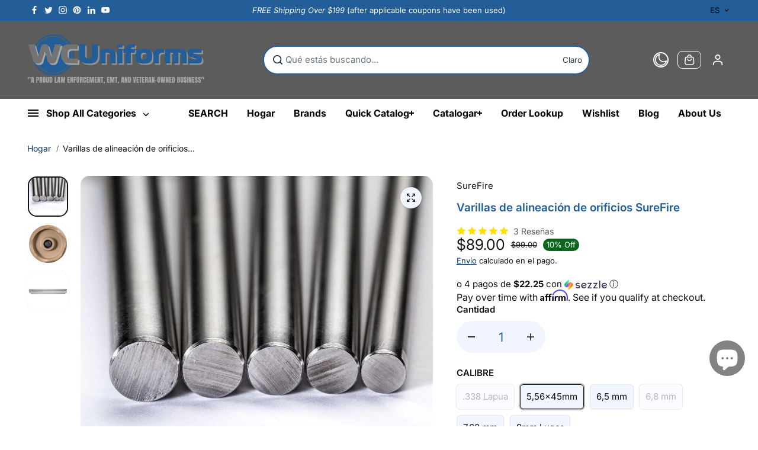

--- FILE ---
content_type: text/css
request_url: https://cdn.shopify.com/extensions/019bcf58-a117-7062-8b45-fbe736070fa3/avis-options-v1.7.134.31/assets/apo-options.css
body_size: 6614
content:
.avpoptions-container__v2 .apo-title-addcharge {
  margin-left: 5px;
}

.avpoptions-container__v2 .avp-option .apo-required-error {
  color: rgb(102, 102, 102) !important;
  border: 1px solid #ad0000 !important;
}

/**Dropdown swatch*/
.avpoptions-container__v2 .option-avis-dropdown-inner {
  display: block;
  position: relative;
  border: 1px solid #000000;
  border-radius: 3px;
  box-shadow: 0 0 6px -3px #ccc;
}

.avpoptions-container__v2 .option-avis-swatch-drop-down {
  display: block;
  padding: 12px 40px 12px 12px;
  line-height: 120% !important;
  float: none !important;
  font-size: 14px;
  position: relative;
}

.avpoptions-container__v2 .option-avis-swatch-drop-down.option-avis-swatch-drop-down-search {
  padding: 0px 40px 0px 12px;
  line-height: 120% !important;
  min-height: 40px;
}

.avpoptions-container__v2
  .option-avis-swatch-drop-down
  .option-avis-dropdown-view-value {
  display: grid;
  grid-template-columns: auto 1fr;
  align-items: center;
}

.avpoptions-container__v2 .option-avis-swatch-drop-down .option-avis-dropdown-view-value.option-avis-dropdown-view-value-search {
  display: flex;
  width: 100%;
  height: 100%;
  min-height: 40px;
}

.avpoptions-container__v2 input.avis-select-swatch-search {
  box-shadow: none;
  width: 100%;
  height: 100%;
  padding: 0 0.5rem;
}

.avpoptions-container__v2 .option-avis-swatch-value-box {
  width: 20px;
  height: 20px;
  border-radius: 4px;
  display: inline-block;
  vertical-align: middle;
  background-size: cover;
  background-position: center;
  background-repeat: no-repeat;
}

.avpoptions-container__v2 .option-avis-swatch-value-title {
  display: inline-block;
  vertical-align: middle;
  padding: 0 0.5rem;
  position: relative;
  line-height: 120%;
}

.avpoptions-container__v2 .option-avis-arrow-select {
  position: absolute;
  right: 15px;
  top: 40%;
  z-index: 3;
  border: solid #3a3a3a;
  border-width: 0 2px 2px 0;
  padding: 2.5px;
  transform: rotate(45deg);
  -webkit-transform: rotate(45deg);
  display: block;
}

.avpoptions-container__v2 .option-avis-dropdown-values {
  position: absolute;
  top: 100%;
  left: 0;
  right: 0;
  max-height: 40vh;
  overflow: auto;
  border: 1px solid #ccc;
  border-top: 0;
  z-index: 101;
  background-color: #fff;
  padding: 0;
  margin: 0;
}

.avpoptions-container__v2 li.option-avis-value {
  background-color: #fff;
  -moz-box-shadow: 0 1px 0 #dedede, 0 -1px 0 #dedede;
  float: none;
  list-style: none;
  margin: 0 !important;
  cursor: pointer;
  position: relative;
  display: block;
}

.avpoptions-container__v2 li.option-avis-value:after {
  content: "";
  display: table;
  clear: both;
}

.avpoptions-container__v2 li.option-avis-value > input {
  position: absolute;
  height: 0;
  width: 0;
  opacity: 0 !important;
}

.avpoptions-container__v2 label.option-avis-swatch-value-label {
  border: 1px solid transparent;
  -webkit-transition: 0.2s ease-in-out;
  transition: 0.2s ease-in-out;
  margin: 0 !important;
  position: relative;
  font-size: 13px;
  cursor: pointer;
  min-width: auto !important;
  padding: 6px 8px;
  border-bottom: 0px;
  display: grid;
  grid-template-columns: auto 1fr;
  align-items: center;
}

.avpoptions-container__v2
  li.option-avis-value
  input:checked
  + label.option-avis-swatch-value-label,
.avpoptions-container__v2
  li.option-avis-value
  input:checked
  + a.apo-swatch-url
  label.option-avis-swatch-value-label,
.avpoptions-container__v2
  li.option-avis-value
  label.option-avis-swatch-value-label:hover {
  background-color: #efefef;
}

@media only screen and (max-width: 600px) {
  .avpoptions-container__v2
    .avp-productoptionswatchwrapper
    .avp-productoptionswatch-box
    img {
    position: fixed;
    z-index: 9999;
    top: 50%;
    left: 50%;
    transform: translate(-50%, 0);
    -webkit-transform: translate(-50%, -50%);
  }
}

/* Customize */

/* Customize Accordion */
#avpoptions-container__v2 > div.avpo-accordion-multiple-items > span {
  display: none;
}

.avpo-accordion-item {
  display: block !important;
}

#avpoptions-container__v2 div.avpo-accordion-multiple-items fieldset {
  padding: 5px;
  transition: all 600ms ease-in-out;
  border-radius: 0px 0px 6px 6px;
}

#avpoptions-container__v2 div.avpo-accordion-multiple-items > span {
  border: 0.1rem solid #e5e5e5;
  padding: 5px;
  transition: all 600ms ease-in-out;
  border-radius: 0px 0px 6px 6px;
}

#avpoptions-container__v2 div.avpo-accordion-multiple-items .ap-label-tooltip {
  background: #e5e5e5;
  transition: all 600ms ease-in-out;
  font-weight: 600;
  border-radius: 6px 6px 0px 0px;
  text-align: center;
  padding: 3px 0 6px;
}

#avpoptions-container__v2
  .avpo-accordion-multiple-items:hover
  .ap-label-tooltip {
  background: #008060;
  transition: all 600ms ease-in-out;
  cursor: pointer;
}

#avpoptions-container__v2
  .avpo-accordion-multiple-items:hover
  .ap-label-tooltip
  label {
  transition: all 600ms ease-in-out;
  color: #ffffff !important;
  cursor: pointer;
}

#avpoptions-container__v2
  .avpo-accordion-multiple-items:hover
  .ap-label-tooltip {
  background: #008060;
  transition: all 600ms ease-in-out;
}

#avpoptions-container__v2 .avpo-accordion-multiple-items:hover > span {
  transition: all 600ms ease-in-out;
  border: 0.1rem solid #008060;
}

#avpoptions-container__v2
  div.avpo-accordion-multiple-items
  #avp-productoption-total-add {
  border-radius: 5px;
  background: rgba(255, 0, 0, 0.1);
  transition: all 600ms ease-in-out;
  border: 0.1rem solid #008060;
  box-shadow: 0px 0px 5px #008060;
}

#avpoptions-container__v2 > div.avpo-accordion-multiple-items > span > label,
#avpoptions-container__v2
  > div.avpo-accordion-multiple-items
  > span
  > fieldset
  > label {
  width: 100% !important;
  grid-template-columns: 6% 94%;
}

#avpoptions-container__v2
  > div.avpo-accordion-multiple-items
  > span
  > fieldset
  > label
  > span {
  width: unset !important;
}

#avpoptions-container__v2
  > div.avpo-accordion-multiple-items
  > span
  > label
  > span {
  font-size: 14px !important;
}

#avpoptions-container__v2
  > div.avpo-accordion-multiple-items
  > span
  > label
  > span {
  font-size: 14px !important;
  font-family: unset !important;
}

.avpoptions-container__v2
  .avp-option.ap-options__radio-container
  input[type="radio"],
.avpoptions-container
  .avp-option.ap-options__radio-container
  input[type="radio"] {
  accent-color: #ad0000;
  width: 17px !important;
  height: 17px !important;
}

/* Customize Radio W Image */

#avpoptions-container__v2
  .apo-customize__radio--witch_single-swtach.ap-options__swatch-container
  span
  label,
#avpoptions-container__v2
  .apo-customize__radio--witch_multiple-swtach.ap-options__swatch-container
  span
  label {
  width: 100% !important;
  height: 80px;
  position: relative;
  padding: 12px;
  border: 2px solid #ccc;
  border-radius: 12px;
  box-shadow: 0px 0px 10px -5px #ccc;
  background-color: #f5fffc;
  transition: 0.3s;
}

#avpoptions-container__v2
  .apo-customize__radio--witch_single-swtach.ap-options__swatch-container
  span
  label:hover,
#avpoptions-container__v2
  .apo-customize__radio--witch_multiple-swtach.ap-options__swatch-container
  span
  label:hover {
  border-color: #008060 !important;
  background-color: #f5fffc !important;
  transition: 0.3s;
}

#avpoptions-container__v2
  .apo-customize__radio--witch_single-swtach.ap-options__swatch-container
  span
  label
  input,
#avpoptions-container__v2
  .apo-customize__radio--witch_multiple-swtach.ap-options__swatch-container
  span
  label
  input {
  opacity: 1 !important;
  position: absolute;
  top: 12px;
  width: 17px;
  height: 17px;
  accent-color: #008060;
}

#avpoptions-container__v2
  .apo-customize__radio--witch_single-swtach.ap-options__swatch-container
  span
  label
  .avp-productoptionswatch-box,
#avpoptions-container__v2
  .apo-customize__radio--witch_multiple-swtach.ap-options__swatch-container
  span
  label
  .avp-productoptionswatch-box {
  position: absolute !important;
  right: 0;
}

#avpoptions-container__v2
  .apo-customize__radio--witch_single-swtach.ap-options__swatch-container
  span
  label
  .avp-productoptionswatch,
#avpoptions-container__v2
  .apo-customize__radio--witch_multiple-swtach.ap-options__swatch-container
  span
  label
  .avp-productoptionswatch {
  position: absolute !important;
  right: 12px;
  width: 55px;
  height: 55px;
  border: unset;
  box-shadow: unset;
}

#avpoptions-container__v2
  .apo-customize__radio--witch_single-swtach.ap-options__swatch-container
  span
  label
  .avp-productoptionswatch-box
  img,
#avpoptions-container__v2
  .apo-customize__radio--witch_multiple-swtach.ap-options__swatch-container
  span
  label
  .avp-productoptionswatch-box
  img {
  display: none !important;
}

#avpoptions-container__v2
  .apo-customize__radio--witch_single-swtach.ap-options__swatch-container
  span
  label
  .swatch-variant-title,
#avpoptions-container__v2
  .apo-customize__radio--witch_multiple-swtach.ap-options__swatch-container
  span
  label
  .swatch-variant-title {
  position: absolute;
  top: 8px;
  left: 30px;
  font-weight: bold;
  width: calc(100% - 110px);
}

#avpoptions-container__v2
  .apo-customize__radio--witch_single-swtach.ap-options__swatch-container
  span
  label
  .avp-productoptionswatch-box
  .avp-productoptionswatch,
#avpoptions-container__v2
  .apo-customize__radio--witch_multiple-swtach.ap-options__swatch-container
  span
  label
  .avp-productoptionswatch-box
  .avp-productoptionswatch {
  width: 55px;
  height: 55px;
  border: unset;
  box-shadow: unset;
  background-size: contain;
}

.avpoptions-container__v2
  .apo-customize__radio--witch_single-swtach.ap-options__swatch-container
  input:checked
  + .avp-productoptionswatch-box
  .avp-productoptionswatch::before,
.avpoptions-container__v2
  .apo-customize__radio--witch_single-swtach.ap-options__swatch-container
  input:checked
  + .avp-productoptionswatch::before,
.avpoptions-container__v2
  .apo-customize__radio--witch_multiple-swtach.ap-options__swatch-container
  input:checked
  + .avp-productoptionswatch-box
  .avp-productoptionswatch::before,
.avpoptions-container__v2
  .apo-customize__radio--witch_multiple-swtach.ap-options__swatch-container
  input:checked
  + .avp-productoptionswatch::before {
  display: none !important;
}

#avpoptions-container__v2
  .apo-customize__radio--witch_single-swtach.ap-options__swatch-container
  span.money,
#avpoptions-container__v2
  .apo-customize__radio--witch_multiple-swtach.ap-options__swatch-container
  span.money {
  position: absolute;
  right: 8px;
  top: 18px;
  display: block;
}

.avp-font-dropdown {
  position: relative;
  display: inline-block;
  width: 100%;
  font-family: Arial, sans-serif;
}

.avp-font-dropdown input[type="text"] {
  width: 100%;
  box-sizing: border-box;
  padding: 10px;
  background: #ffffff;
  border: 1px solid #ccc;
  cursor: pointer;
  text-align: left;
  appearance: none;
  -webkit-appearance: none;
  /* For Safari */
  -moz-appearance: none;
  /* For Firefox */
}

.avp-font-dropdown input[type="text"]:read-only {
  background: #eee;
  /* Light grey background for readonly input */
}

.avp-font-dropdown .avp-dropdown-content {
  display: none;
  position: absolute;
  background-color: #f9f9f9;
  width: 100%;
  box-shadow: 0px 8px 16px 0px rgba(0, 0, 0, 0.2);
  z-index: 1000;
  max-height: 350px;
  overflow-y: auto;
  border: 1px solid #ddd;
  border-top: none;
  font-size: 14px;
}

.avp-font-dropdown .avp-dropdown-content input[type="text"] {
  width: 100%;
  box-sizing: border-box;
  padding: 10px;
  border: none;
  margin: 0;
  border-bottom: 1px solid #ddd;
  font-size: 14px;
  font-family: sans-serif;
  font-weight: 100;
}

.avp-font-dropdown .avp-dropdown-content div {
  color: black;
  padding: 6px 8px;
  text-decoration: none;
  display: block;
  cursor: pointer;
}

.avp-font-dropdown .avp-dropdown-content div:hover {
  background-color: #f1f1f1;
}

.avp-font-dropdown .sticky {
  position: sticky;
  bottom: -1px;
  background: #f9f9f9;
  border-top: 1px solid #ddd;
}

/* Option URL*/
.avpoptions-container__v2 .apo-option-v3 .apo-swatch-url-view {
  display: flex;
  flex-direction: column;
  margin-bottom: 4px;
  margin-left: 0px;
}

.avpoptions-container__v2 .apo-option-v3 .apo-swatch-url-view .apo-swatch-url {
  margin-left: 0px;
  line-height: 100%;
}

.avpoptions-container__v2 .apo-option-v3 .avp-productoptionswatchwrapper {
  display: flex;
  align-items: center;
  gap: 10px;
}

.avpoptions-container__v2 .apo-option-v3 .swatch-variant-title {
  margin-left: 0px !important;
}

.avpoptions-container__v2 .apo-swatch-a .avp-productoptionswatch {
  margin-right: 0px;
}

.avpoptions-container__v2
  .avp-productoptionswatchwrapper
  input[type="radio"]:checked
  + .apo-swatch-a
  .avp-productoptionswatch {
  border: 1px solid #fff;
  box-shadow: 0 0 0 1px #ad0000;
}

.avpoptions-container__v2 .apo-option-v3 .avp-productoptionswatch-box {
  margin-bottom: 0px;
}

.avpoptions-container__v2 .apo-option-v3 .apo-swatch-url {
  text-decoration: none;
  color: unset;
}

.avpoptions-container__v2 .apo-option-v3 label.option-avis-swatch-value-label,
.avpoptions-container__v2
  .apo-option-v3
  label.option-avis-swatch-value-label
  .apo-swatch-url {
  display: block;
}

/*Style sold old option*/
.avis-option-soldout {
  opacity: 0.5 !important;
  cursor: not-allowed !important;
  position: relative !important;
  pointer-events: none;
}
.avis-option-soldout span {
  cursor: not-allowed !important;
}
/*Option group*/
.avpoptions-container__v2 .svg-accordion {
  transform: scaleY(1) translateY(4px);
  transition: 200ms ease;
  margin-left: auto;
  flex-shrink: 0;
}
.avpoptions-container__v2 .apo-show .svg-accordion {
  transform: scaleY(-1) translateY(4px);
}
.avpoptions-container__v2 .apo-option-error {
  border-color: red;
}
.avpoptions-container__v2 .ap-options__optiongroup-container .avp-option {
  width: 100%;
  max-width: 100%;
}
/*Popup*/
.avpoptions-container__v2 .apo-modal {
  background-color: #000c;
  transition-duration: 0.3s;
}
.avpoptions-container__v2 .apo-modal .apo-modal__heading {
  padding: 1.2rem;
}
.avpoptions-container__v2 .apo-modal .apo-modal__content,
.avpoptions-container__v2 .apo-modal .apo-modal__content.content-size__chart {
  padding: 1rem 1.2rem;
}

.avpoptions-container__v2 .apo-modal__title-container {
  display: flex;
  align-items: center;
  gap: 10px;
}

.avpoptions-container__v2
  .apo-modal__title-container
  .popup-title-image-container {
  overflow: hidden;
  display: flex;
  justify-content: center;
  align-items: center;
}
.avpoptions-container__v2 .option-value-container {
  display: flex;
  align-items: center;
  gap: 5px;
}

.avpoptions-container__v2 .option-value-container img {
  width: 25px;
  height: 25px;
}

.avpoptions-container__v2 .combo_input-container {
  line-height: 120%;
}

.avpoptions-container__v2 .apo-hide-price .apo-money {
  display: none !important;
}

body :has(.avis-new-addcart-button) .shopify-payment-button shopify-accelerated-checkout,
body :has(.avis-new-addcart-button) .shopify-payment-button__button.shopify-payment-button__button--branded
{
  pointer-events: none;
}

/*Tooltip*/
.avpoptions-container__v2 .avp-productoptionswatch-box {
  position: relative;
  width: fit-content;
}
.avpoptions-container__v2 .apo-swatch-tooltip,
.avis-swatch-variants ul.avis-option-values>li .apo-swatch-tooltip
{
  display: block;
  position: absolute;
  left: 50%;
  z-index: 999;
  padding: 4px 8px;
  text-align: center;
  width: max-content;
  color: #fff;
  font-weight: 400;
  opacity: 0;
  background-color: black;
  border-radius: 3px;
  line-height: 130%;
  font-size: 14px;
  pointer-events: none;
  transform: translate3d(-50%, 8px, 0);
  transition: opacity .15s linear, transform .3s ease-in-out;
  max-width: 20em;
  /* display: none; */
}
.avpoptions-container__v2 .ap-tooltip:hover .apo-swatch-tooltip,
.avpoptions-container__v2 .apo-swatch-wrapper-tooltip:hover .apo-swatch-tooltip,
.avis-swatch-variants ul.avis-option-values .avis-shopify-option:hover .apo-swatch-tooltip
{
  display: block;
}
.avpoptions-container__v2 .apo-swatch-arrow,
.apo-swatch-arrow
{
  position: absolute;
  left: 50%;
  display: none;
  width: 0;
  height: 0;
  opacity: 0;
  transform: translate3d(-50%, 8px, 0);
  border: 6px solid transparent;
  transition: opacity .15s linear, transform .3s ease-in-out;

}
.avpoptions-container__v2 .apo-tooltip-img,
.apo-tooltip-img{
  display: block;
  width: 200px;
  height: 200px;
  background-size: contain;
  background-repeat: no-repeat;
  background-position: center;
  margin-top: 4px;
  margin-inline: auto;
}
.avpoptions-container__v2 .apo-swatch-wrapper .apo-swatch-arrow,
.avpoptions-container__v2 .ap-tooltip .apo-swatch-arrow,
.avis-shopify-option .apo-swatch-arrow
{
  display: block;
}
.avpoptions-container__v2 .avp-productoptionswatch-box:hover .apo-swatch-tooltip, .avpoptions-container__v2 .avp-productoptionswatch-box:hover .apo-swatch-arrow,
.avpoptions-container__v2 .ap-tooltip:hover .apo-swatch-tooltip, .avpoptions-container__v2 .ap-tooltip:hover .apo-swatch-arrow ,
.avis-shopify-option:hover .apo-swatch-arrow,
.avis-shopify-option:hover .apo-swatch-tooltip  {
  opacity: 1;
  transform: translate3d(-50%, 0, 0) !important;
}

.avpoptions-container__v2 .apo-swatch-arrow-top,
.apo-swatch-arrow-top {
  bottom: calc(100% - 2px);
  border-top-color: rgba(0, 0, 0, .85);
}
.avpoptions-container__v2 .apo-swatch-arrow-bottom,
.apo-swatch-arrow-bottom {
  top: calc(100% - 2px);
  border-bottom-color: rgba(0, 0, 0, .85);
}
.avpoptions-container__v2  .apo-swatch-tooltip-bottom,
.avpoptions-container__v2  div.ap-tooltip-inner.apo-swatch-tooltip-bottom,
.apo-swatch-tooltip-bottom
{
  top: calc(100% + 10px);
}
.avpoptions-container__v2  .apo-swatch-tooltip-top,
.avpoptions-container__v2  div.ap-tooltip-inner.apo-swatch-tooltip-top,
.apo-swatch-tooltip-top
{
  bottom: calc(100% + 10px) !important;
}

.avpoptions-container__v2  label.avp-productoptionswatchwrapper.apo-swatch-wrapper
{
  display: flex;
  justify-content: left;
  gap: 8px;
  flex-direction: unset;
  align-items: center;
}
.avpoptions-container__v2 .option-value-des,
.avpoptions-container__v2 .apo-swatch-wrapper .swatch-variant-title{
  margin-left: 0px !important;
}
.avpoptions-container__v2 .option-value-des,
.avpoptions-container__v2 .apo-value-title,
.avpoptions-container__v2 .apo-value-help-text
{
  display: block;
  line-height: 130%;
}
.avpoptions-container__v2 .apo-value-help-text
{
  color: #929090e8;
}

.avpoptions-container__v2 .ap-options__swatch-container fieldset
{
  gap: 8px;
}
.avpoptions-container__v2 .apo-color-image
{
  width: 30px;
  height: 30px;
  display: block;
  opacity: 0;
}

.avpoptions-container__v2 .avp-productoptionswatch-box
{
  margin-bottom: 0px !important;
}

.apo-modal__container .apo-modal-validate__content {
  padding: 20px;
  font-weight: 600;
}

.apo-modal__container .apo-modal-validate__button-wrapper {
  display: flex;
  align-items: center;
  justify-content: end;
  padding: 0 20px;
}

.apo-modal__container .apo-modal-validate__button-wrapper .apo-modal-validate__button {
  padding: 5px 10px;
  color: #ffffff;
  background-color: #1a0f3d;
  min-width: 68px;
  border-radius: 20px;
  cursor: pointer;
  text-align: center;
  font-weight: 600;
}
.avpoptions-container__v2 div.ap-tooltip-inner
{
  bottom: auto;
}
.avpoptions-container__v2 .avp-productdescfont.avp-productdesctextcolor.ap-helptext
{
  white-space: pre-wrap;
  line-height: 125%;
}
.apo-only-url .option-avis-value input:checked + label a.apo-swatch-url
{
  pointer-events: none;
}

.apo-swatch-tooltip
{
  opacity: 1;
  transform: translate3d(-50%, 0, 0);
}
.apo-tooltip-img {
  display: block;
  width: 200px;
  height: 200px;
  background-size: contain;
  background-repeat: no-repeat;
  background-position: center;
  margin-top: 4px;
  margin-inline: auto;
}

.avis-swatch-variants ul.avis-option-values>li .avis-shopify-option .avis-option-value-tooltip:after
{
  display: none;
}
.avis-swatch-variants ul.avis-option-values>li label:not(.avis-swatch-value-label):hover .avis-option-value-tooltip.apo-swatch-tooltip-bottom
{
  bottom: auto;
}
.avis-swatch-variants ul.avis-option-values>li .avis-option-value-tooltip.apo-swatch-tooltip
{
  margin-bottom: 0px;
  white-space: normal;
}

.option-avis-dropdown-view-value .apo-value-help-text, .combo_option-result-item .apo-value-help-text {
  display: none !important;
}

.avis-swatch-product-container .avis-option-value-item:has(.avis-varians-hover)
{
  z-index: 999 !important;
}

body.avis-add-tooltip
{
  position: relative !important;
}
.avis-body-tooltip
{
  position: absolute;
  z-index: 99;
  opacity: 0;
}
body.avis-add-tooltip .avis-body-tooltip
{
  display: block;
  opacity: 1;
}
body:has(.avis-body-tooltip) .avpoptions-container__v2 .apo-swatch-tooltip,
body:has(.avis-body-tooltip) .avpoptions-container__v2 .apo-swatch-arrow
{
  display: none !important;
}
.avis-body-tooltip .apo-swatch-tooltip,
.avis-body-tooltip .apo-swatch-arrow
{
  opacity: 0;
}
body.avis-add-tooltip .avis-body-tooltip .apo-swatch-tooltip,
body.avis-add-tooltip .avis-body-tooltip .apo-swatch-arrow
{
    opacity: 1;
    transform: none !important;
    display: block;
}
body.avis-add-tooltip .avis-body-tooltip .apo-swatch-arrow
{
  transform: translate3d(-50%, 0px, 0) !important;
}
.avis-body-tooltip .apo-swatch-tooltip {
  display: block !important;
  padding: 4px 8px;
  text-align: center;
  width: max-content;
  color: #fff;
  font-weight: 400;
  opacity: 0;
  background-color: black;
  border-radius: 3px;
  line-height: 130%;
  font-size: 14px;
  pointer-events: none;
  transform: translate3d(-50%, 8px, 0);
  transition: opacity .15s linear, transform .3s ease-in-out;
  max-width: 20em;
}
.avis-body-tooltip .apo-swatch-arrow-top
{
  bottom: auto;
}
.avis-body-tooltip .apo-swatch-arrow-bottom
{
  position: relative;
}

div.ap-options__optiongroup-container:has(.avis-input-error-wrapper) {
  border-color: #ad0000 !important;
}

.apo-money .apo-compare-price,
.ap-label-tooltip .apo-compare-price  {
  color: #50505070;
}

.apo-compare-price span {
  text-decoration: line-through;
  margin: unset !important;
}

@media only screen and (max-width: 600px) {
  body.avis-add-tooltip .avis-body-tooltip .apo-swatch-arrow {
    display: none !important;
  }
}

.avis-validate-error-wrapper {
  width: 100%;
}

.avpoptions-container__v2 .ap-options__slider-container .avp-productdescfont.avp-productdesctextcolor.ap-helptext {
  line-height: 30px;
}

.avpoptions-container__v2 .ap-options__slider-container .apo-slider-input-container {
  margin-bottom: 10px;
  background: #ddd;
}

.avpoptions-container__v2 .ap-options__slider-container input.apo-slider-thumb {
  width: 100%;
  -webkit-appearance: none;
  height: 4px;
  background: transparent;
  outline: none;
  border-radius: 20px;
  z-index: 111;
  -webkit-transition: none;
  z-index: 333;
}

.avpoptions-container__v2 .apo-slider-container .apo-slider-value-container {
  display: flex;
  align-items: flex-end;
  justify-content: space-between;
  margin-bottom: 16px;
}

.avpoptions-container__v2 .apo-slider-container .apo-slider-value-container .apo-thumb-value {
  padding: 6px 20px;
  border-radius: 20px;
  box-shadow: rgba(0, 0, 0, 0.12) 0px 1px 3px, rgba(0, 0, 0, 0.24) 0px 1px 2px;
}

.avpoptions-container__v2 .apo-slider-container .apo-thumb-value {
  opacity: 1;
  height: auto;
  transition: opacity 0.3s ease, height 0.3s ease;
}

.avpoptions-container__v2 .apo-slider-container .apo-thumb-value.apo-thumb-value-hidden {
  opacity: 0;
  overflow: hidden;
  transition: opacity 0.3s ease;
}

.avpoptions-container__v2 .apo-slider-input-container .apo-slider-thumb::-webkit-slider-thumb {
  width: 3px;
  height: 3px;
  background-color: #ad0000;
  box-shadow: rgba(0, 0, 0, 0.16) 0px 1px 4px, #ad0000 0px 0px 0px 1px;
  border: 3px solid #fff;
  border-radius: 100%;
  padding: 8px;
  -webkit-appearance: none;
}

.avpoptions-container__v2 .apo-slider-input-container input[type="range"]::-webkit-slider-thumb:hover {
  transform: scale(1.1);
}

.avpoptions-container__v2 .apo-slider-input-container {
  position: relative;
  display: flex;
  align-items: center;
}

.avpoptions-container__v2 .apo-slider-dots {
  position: absolute;
  width: 100%;
  top: 50%;
  transform: translateY(-50%);
  display: flex;
  justify-content: space-between;
  pointer-events: none;
  z-index: 222;
}

.avpoptions-container__v2 .apo-slider-dots span {
  width: 1px;
  height: 1px;
  background: #ad0000;
  border-radius: 50%;
  padding: 3px;
}
.avis-options-selected {
  display: block !important;
  margin: 10px 0 !important;
  padding: 5px 15px !important;
  max-width: 153px;
  height: auto;
  color: #fff;
  background: #121212;
  border: 1px solid #121212;
  border-radius: 3px;
  box-shadow: 0 1px 0 rgba(0, 0, 0, .05);
  cursor: pointer;
  line-height: 1.5;
  font-size: 14px;
  font-family: inherit;
}
.avpoptions-container__v2 .avp-option.ap-options__hidden-field-container
{
  display: none !important;
  visibility: hidden !important;
  opacity: 0 !important;
}

.avpoptions-container__v2 label.avp-productoptionswatchwrapper span.avis-stock-text {
  position: absolute;
  width: 100%;
  white-space: nowrap;
  top: 100%;
  display: none;
  opacity: 0;
  margin: 0 !important;
}

.avpoptions-container__v2 label.avp-productoptionswatchwrapper:has(input:checked) span.avis-stock-text {
  display: block;
  opacity: 1;
}


.avpoptions-container__v2 .apo-slider-dots span:first-child,
.avpoptions-container__v2 .apo-slider-dots span:last-child {
  opacity: 0 !important;
}

/* thumb on Firefox */
input[type="range"]::-moz-range-thumb {
  width: 20px;
  height: 20px;
  background-color: #ff7f7f;
  border: 4px solid #ffb6b6;
  border-radius: 50%;
  cursor: pointer;
}

/* track on Firefox */
input[type="range"]::-moz-range-track {
  background: #999;
  height: 4px;
  border-radius: 2px;
}

.avpoptions-container__v2 .apo-slider-container .avis-validate-error-wrapper {
  display: flex;
}
.avpoptions-container__v2 .avp-quantity-control-wrapper {
  display: flex;
  align-items: center;
  border: 1px solid;
  border-radius: 4px;
  overflow: hidden;
  height: 46px;
  min-height: 50px;
  user-select: none;
}

.avpoptions-container__v2 .avp-quantity-control-wrapper .avp-quantity-control {
  padding: 0 16px;
  height: 100%;
  width: fit-content;
  display: flex;
  justify-content: center;
  align-items: center;
  cursor: pointer;
}

.avpoptions-container__v2 .avp-quantity-control-wrapper .avp-quantity-control svg {
  width: 1rem;
  height: 100%;
}

.avpoptions-container__v2 .ap-options__quantity-container .apo-text-field .avp-quantity-control-wrapper .avp-quantity-input {
  margin-left: 0px;
  border: none;
  min-width: 50px;
  max-width: 50px;
  box-shadow: none;
  height: 100%;
  text-align: center;
  padding: 8px;
  color: inherit
}

.avpoptions-container__v2 .ap-options__quantity-container .apo-text-field .avp-quantity-control-wrapper .avp-quantity-input::-webkit-inner-spin-button,
.avpoptions-container__v2 .ap-options__quantity-container .apo-text-field .avp-quantity-control-wrapper .avp-quantity-input::-webkit-outer-spin-button {
  -webkit-appearance: none !important;
  margin: 0 !important;
}

.avpoptions-container__v2 .ap-options__textarea input.avis-font-size-personalizer,
.avpoptions-container__v2 .ap-options__number input.avis-font-size-personalizer,
.avpoptions-container__v2 .ap-options__text input.avis-font-size-personalizer {
    padding: 6px 12px;
    margin-top: 6px;
    -moz-appearance: number-input;
}

  .avpoptions-container__v2 .ap-options__number input.avis-font-size-personalizer::-webkit-inner-spin-button,
  .avpoptions-container__v2 .ap-options__number input.avis-font-size-personalizer::-webkit-outer-spin-button,
  .avpoptions-container__v2 .ap-options__textarea input.avis-font-size-personalizer::-webkit-inner-spin-button,
  .avpoptions-container__v2 .ap-options__textarea input.avis-font-size-personalizer::-webkit-outer-spin-button,
  .avpoptions-container__v2 .ap-options__text input.avis-font-size-personalizer::-webkit-inner-spin-button,
  .avpoptions-container__v2 .ap-options__text input.avis-font-size-personalizer::-webkit-outer-spin-button {
    opacity: 1;
    -webkit-appearance: inner-spin-button;
    appearance: auto;
  }

  .avpoptions-container__v2 .ap-options__number div.avis-font-size-personalizer-wrapper ,
  .avpoptions-container__v2 .ap-options__textarea div.avis-font-size-personalizer-wrapper ,
  .avpoptions-container__v2 .ap-options__text div.avis-font-size-personalizer-wrapper {
    position: relative;
    max-width: 120px;
    width: 120px;
  }

  .avpoptions-container__v2 .ap-options__number span.avis-font-size-personalizer-unit ,
  .avpoptions-container__v2 .ap-options__textarea span.avis-font-size-personalizer-unit ,
  .avpoptions-container__v2 .ap-options__text span.avis-font-size-personalizer-unit {
    position: absolute;
    font-size: 14px;
    right: 40px;
    top: 55%;
    transform: translateY(-50%);
    line-height: normal;
  }

  @media only screen and (max-width: 600px) {
    .avpoptions-container__v2 .ap-options__number span.avis-font-size-personalizer-unit ,
    .avpoptions-container__v2 .ap-options__textarea span.avis-font-size-personalizer-unit ,
    .avpoptions-container__v2 .ap-options__text span.avis-font-size-personalizer-unit {
      right: 12px;
    }
  }

.avis-thumbnail-bar {
  display: flex;
  flex-wrap: wrap;
  gap: 10px;
  align-items: center;
  justify-content: center;
}

.avis-thumbnail-bar--hidden {
  display: none;
  opacity: 0;
}

.avis-thumbnail-bar .avis-thumbanil-item {
  cursor: pointer;
}

.btn-avis-addtocart.avis--atc-variant-pp {
  padding: 5px;
  font-size: 11px;
  width: 100%;
  color: #fff;
  background-color: #303030;
  border: 1px solid #1d1d1d;
  border-radius: 3px;
  transition: width 125ms cubic-bezier(.4,0,.2,1), height 125ms cubic-bezier(.4,0,.2,1), border-color 125ms cubic-bezier(.4,0,.2,1), background-color 125ms cubic-bezier(.4,0,.2,1), box-shadow 125ms cubic-bezier(.4,0,.2,1);
}

.btn-avis-addtocart.avis--atc-variant-pp:disabled {
  opacity: .5;
}

.avis-swatch-value-info:has(.btn-avis-addtocart.avis--atc-variant-pp) {
  padding: 0px .5rem;
}

.avis-swatch-value-info:has(.btn-avis-addtocart.avis--atc-variant-pp) .avis-swatch-value-title,
.avis-swatch-value-info:has(.btn-avis-addtocart.avis--atc-variant-pp) .avis-swatch-value-price {
  padding: 0 !important;
}

.avis-custom-desc .avp-value-grid {
  flex-wrap: wrap;
}

.avis-custom-desc .avp-value-grid .avp-value-grid-item {
  max-width: 70%;
}

.avis-custom-desc .avp-value-grid > .apo-value-help-text {
  width: 100%;
  font-size: 14px;
  margin-top: -8px;
  margin-bottom: 10px;
}

.avis-custom-desc .apo-value-title + .apo-value-help-text {
  display: none !important;
}

/* Sold Out For Single Input */
.avpoptions-container__v2 .avp-option input[disabled].avis-option-soldout,
.avpoptions-container__v2 .avp-option textarea[disabled].avis-option-soldout,
.avpoptions-container__v2 .avp-option .apo-maincolorpicker.avis-option-soldout {
  border-color: #cecece!important;
}

.avpoptions-container__v2 .avp-dimension-container {
  display: flex;
  align-items: flex-end;
  flex-wrap: wrap;
  justify-content: space-between;
  gap: 12px;
  font-size: 14px;
  line-height: 1.2;
}

#avpoptions-container__v2 div.avp-dimension-container .avp-dimension-item input[type="number"].avp-productdescfont {
  width: 100%;
  border: none !important;
  box-shadow: none !important;
  padding: 4px 12px;
  margin: 8px 0;
  -moz-appearance: textfield;
}

.avpoptions-container__v2 div.avp-dimension-container .avp-dimension-hr {
  height: 25px;
  border-right: 1px solid #ccc;
}

.avpoptions-container__v2 .avp-dimension-input-container {
  border: 1px solid #000000;
  border-radius: 3px;
  display: flex;
  align-items: center;
  justify-content: space-between;
}

.avpoptions-container__v2 .avp-dimension-item {
  display: flex;
  flex: 1;
  flex-direction: column;
  gap: 8px;
  min-width: 100px;
  max-width: 48%;
}

.avpoptions-container__v2 .avp-dimension-unit {
  padding: 0 8px;
}

.avp-dimension-container input[type="number"]::-webkit-inner-spin-button,
.avp-dimension-container input[type="number"]::-webkit-outer-spin-button {
  -webkit-appearance: none;
  margin: 0;
}

.cd-edit-options
{
  padding: 8px 0px;
}
.cd-edit-options .cd-edit-options-text
{
  background: #3A3921;
  color: white;
  padding: 5px;
  border-radius: 5px;
  font-size: 13px;
  cursor: pointer;
}

#avpoptions-container__v2 div.avp-font-dropdown input[field-name]{
    background-image: url("data:image/svg+xml,%3Csvg xmlns='http://www.w3.org/2000/svg' viewBox='0 0 9 5.7' style='enable-background:new 0 0 9 5.7' xml:space='preserve'%3E%3Cpath d='M8.4.2C8.2.1 8 0 7.8 0s-.3.1-.5.2L4.5 3 1.7.2C1.5.1 1.4 0 1.2 0S.8.1.6.2L.2.6C.1.8 0 1 0 1.2s.1.4.2.5L4 5.5c.1.1.3.2.5.2s.4-.1.5-.2l3.8-3.8c.1-.1.2-.3.2-.5S8.9.8 8.8.6L8.4.2z' style='fill:%23959595'/%3E%3C/svg%3E");
		-moz-appearance: none;
		-webkit-appearance: none;
		appearance: none;
    background-repeat: no-repeat;
    background-color: #eee;
    background-position: calc(100% - 14px) center;
    background-size: auto 6px;
    line-height: normal;
}

.avis-popup-atc-container{
  z-index: 998;
}

/* Render button trigger */
.avis-popup-atc-container .avpoptions-container__v2 {
  margin: 0px !important;
}

.avis-btn-choose-options {
  width: 100%;
  margin-block: 12px;
  flex-wrap: wrap;
}

button.avis-btn-open-popup {
  padding: 8px 12px;
  border: 1px solid #000;
  color: #000;
  font-size: 14px;
  background-color: #FFF;
  border-radius: 8px;
  font-weight: 500;
  cursor: pointer;
}

/* render popup options */
.avis-popup-atc-content{
  position : fixed;
  background : #fff;
  border-radius : 16px;
  transition: all 0.3s ease;
  box-shadow: -2px 0 10px rgba(0, 0, 0, 0.1);
  z-index: 9999;
  border-color: #e4e4e4;
  display: none;
  opacity: 0;
  transform: translate(-50%, -50%);
  max-height: 700px;
}
.avis-slider-atc-content.size-S,
.avis-popup-atc-content.size-S{
   width : 25vw;
}
.avis-slider-atc-content.size-M,
.avis-popup-atc-content.size-M{
   width : 50vw;
}
.avis-slider-atc-content.size-L,
.avis-popup-atc-content.size-L{
   width : 60vw;
}

.avis-popup-atc-content.top{
  top: 5%;
  left: 50%;
  transform: translate(-50%, 0);
}
.avis-popup-atc-content.middle{
  top: 50%;
  left: 50%;

}
.avis-popup-atc-content.bottom{
  bottom: 5%;
  left: 50%;
  transform: translate(-50%, 0);
}

.avis-popup-atc-content.close {
  display: none;
  opacity: 0;
}

/* popup aligment top, bottom */
.avis-popup-atc-content.middle.open,
.avis-popup-atc-content.top.open,
.avis-popup-atc-content.bottom.open {
  display: block;
  opacity: 1;
 }


/*render slider options */
.avis-slider-atc-content {
  position: fixed;
  top: 0;
  right: 0;
  height: 100vh;
  background-color: #ffffff;
  transition: transform 0.35s ease-in-out;
  box-shadow: -2px 0 10px rgba(0, 0, 0, 0.1);
  z-index: 9999;
  border-color: #e4e4e4;
}

/* slider animation left */
.avis-slider-atc-content.left{
  transform: translateX(-100%);
  right: unset;
  left: 0;
}

.avis-slider-atc-content.left.open {
  transform: translateX(0);
}

.avis-slider-atc-content.left.close {
  transform: translateX(-100%);
}

/* slider animation left */
.avis-slider-atc-content.right{
  transform: translateX(100%);
}

.avis-slider-atc-content.right.open {
   transform: translateX(0);
}

.avis-slider-atc-content.right.close {
  transform: translateX(100%);
}

/* slider animation top */
.avis-slider-atc-content.top{
  transform: translateY(-100%);
}

.avis-slider-atc-content.top.open {
  transform: translateY(0);
}

.avis-slider-atc-content.top.close {
  transform: translateY(-100%);
}

/* slider animation bottom */
.avis-slider-atc-content.bottom{
  transform: translateY(100%);
}

.avis-slider-atc-content.bottom.open {
  transform: translateY(0);
}

.avis-slider-atc-content.bottom.close {
  transform: translateY(100%);
}


@media only screen and (max-width: 600px) {
  .avis-popup-atc-content {
    width: 90vw !important;
    max-height: 80vh !important;
  }
  .avis-slider-atc-content {
    width: 100vw !important;
  }
}
/* Form render*/
.avis-popup-atc-container .avis-popup-atc-form{
  height: inherit;
  max-height: inherit;
  display: flex;
  flex-direction: column;
  justify-content: space-between;
}

/* Render header */
.avis-popup-atc-container .avis-popup-atc-header{
  display: flex;
  justify-content: space-between;
  align-items: center;
  padding: 16px;
  border-bottom: 1px solid #e4e4e4;
  position: relative;
}

.avis-popup-atc-container .avis-popup-btn-close{
  cursor : pointer;
  position: absolute;
  top: 60%;
  right: 16px;
  transform: translateY(-50%)
}

.avis-popup-btn-close button.close-btn{
  background-color: #FFF;
  border-radius: 50%;
  border: 1px solid #cfcfcf;
  justify-content: center;
  align-items: center;
  cursor: pointer;
  color: rgb(23, 23, 23);
  padding: 4px;
  position: relative;
  overflow: hidden;
  display: inline-flex;
  transition: color 0.3s ease;
}

.avis-popup-btn-close button.close-btn::before {
  content: "";
  position: absolute;
  top: 110%;
  left: 0;
  width: 100%;
  height: 100%;
  background-color: #000;
  border-radius: 50%;
  transition: top 0.3s ease;
  z-index: 0;
}

.avis-popup-btn-close button.close-btn:hover::before {
  top: 0;
}

.avis-popup-btn-close button.close-btn svg {
  position: relative;
  z-index: 1;
}

.avis-popup-btn-close button.close-btn:hover svg{
  transition: transform 800ms ease;
  transform: rotate(180deg);
  color: #fff
}

.avis-popup-atc-container .avis-popup-atc-title{
  font-size: 14px;
  color: #000;
  font-weight: bold;
  line-height: 1;
}

/* Render body */
.avis-popup-atc-overlay {
  position: fixed;
  inset: 0;
  background: rgba(23, 23, 23, 0.7);
  opacity: 0;
  pointer-events: none;
  transition: opacity .35s ease;
  z-index: 9998;
  display: block !important;
}

.avis-popup-atc-overlay.open {
  opacity: 1;
  pointer-events: auto;
}

.avis-popup-atc-container .avis-popup-atc-body {
  display: grid;
  grid-template-columns: 1fr 1fr;
  justify-content: space-between;
  align-items: start;
  gap: 20px;
  flex: 1 1 auto;
  padding: 16px;
  overflow-y: auto;
  scrollbar-width: thin;
}

.avis-popup-atc-container .avis-popup-atc-body:has(.avis-popup-atc-left.no-image) {
  grid-template-columns: 1fr;
}

.avis-popup-atc-container .avis-popup-atc-left .avis_personalize_stage {
  width: 100%;
  height: 100%;
  background-color: #ffffff;
  justify-content: center;
  align-items: center;
}

.avis-popup-atc-container .avis-popup-atc-left .avis-popup-atc-image {
  width: 100%;
  height: 100%;
}

.avis-popup-atc-container .avis-popup-atc-left.no-image {
  display: none;
  opacity: 0;
  visibility: hidden;
}

.avis-popup-atc-container .avis-popup-atc-left .avis-popup-atc-image img {
  width: 100%;
  height: 100%;
  object-fit: contain;
}

div.avis-btn-choose-options .avis-modal-message {
  position: relative;
  background-color: #eb8992;
  color: #fff;
  font-weight: 600;
  font-size: 14px;
  padding: 8px 12px;
  border-radius: 4px;
  margin-top: 6px;
  display: inline-block;
}

div.avis-btn-choose-options:has(.avis-modal-message) .avis-btn-open-popup {
  position: relative;
}

div.avis-btn-choose-options:has(.avis-modal-message) .avis-btn-open-popup::before {
  content: "";
  position: absolute;
  top: 80%;
  left: 50%;
  border-width: 6px;
  border-style: solid;
  border-color: transparent transparent #eb8992 transparent;
}

@media only screen and (max-width: 600px) {
  .avis-popup-atc-container .avis-popup-atc-body {
   grid-template-columns: 1fr;
   gap: 10px;
  }
  .avis-popup-atc-container .avis-popup-atc-left {
    width: 100%;
    height: auto;
  }
}
/* Footer modal */
.avis-popup-atc-footer{
  display: flex;
  justify-content: space-between;
  align-items: center;
  gap: 10px;
  padding: 16px;
  border-top: 1px solid #e4e4e4;
}

.avis-slider-atc-content .avis-popup-atc-footer{
  align-items: start;
}

.avis-popup-atc-footer .avis-popup-atc-actions{
  display: flex;
  justify-content: end;
  align-items: center;
  gap: 10px
}

.avis-popup-atc-footer .avis-popup-total-text{
  font-size: 14px;
  color: #000;
}

.avis-popup-atc-footer .avis-popup-price-text{
  font-size: 14px;
  color: #000;
  font-style: italic;
}

.avis-popup-btn-save {
  padding: 8px 12px;
  border: 1px solid #b5b5b5;
  color: #303030;
  font-size: 14px;
  background-color: #ffffff;
  border-radius: 8px;
  font-weight: 500;
  cursor: pointer;
}

.avis-popup-btn-atc {
  padding: 8px 12px;
  border: 1px solid #000;
  color: #fff;
  font-size: 14px;
  background-color: #000;
  border-radius: 8px;
  font-weight: 500;
  cursor: pointer;
}
.avis-popup-btn-atc.disabled{
  opacity: 0.5;
  pointer-events: none;
}
/* end render modal */

div.apo-loading-wrapper
{
    display: flex;
    text-align: center;
    justify-content: center;
    align-items: center;
}
div.apo-loading-wrapper img
{
  max-width: 200px;
  text-align: center;
  width: 100%;
}
.avpoptions-container__v2 + div.apo-loading-wrapper
{
  display: none !important;
}
.avpoptions-container__v2 .apo-modal__button {
  border-radius: 4px;
  border-width: 1px;
  border-style: solid;
  padding-top: 8px;
  padding-bottom: 8px;
  padding-left: 12px;
  padding-right: 12px;
  border-color: #bcbcbc;
  background-color: #fff;
  cursor: pointer;
  font-size: 14px;
  line-height: 14px;
  font-weight: 450;
  width: fit-content;
}

.avpoptions-container__v2 .apo-modal__button:hover {
  background-color: #000;
  color: #fff;
}
.avis-popup-atc-shopify-options{
  padding-inline: 5px;
  padding-bottom: 10px;
}

.avis-popup-atc-container .avis-shopify-options-wrapper{
  display: flex;
  flex-direction: column;
  gap: 10px;
}

.avis-popup-atc-container .avis-option-item-title{
  font-size: 14px;
  font-weight: 400;
  margin-bottom: 6px;
  line-height: 1;
}

.avis-option-item-list{
  display: flex;
  justify-content: flex-start;
  align-items: center;
  gap: 10px;
  flex-wrap: wrap;
}

.avis-option-item-list .avis-option-item-button:has(input[type=radio]:checked) {
    background-color: #121212;
    color: #ffffff;
}

.avis-option-item-list .avis-option-item-button {
    border: 1px solid #1212128c;
    background-color: #ffffff;
    color: #121212;
    border-radius: 40px;
    display: inline-block;
    padding: 1rem 2rem;
    font-size: 1.4rem;
    letter-spacing: .1rem;
    line-height: 1;
    text-align: center;
    transition: border .1s ease;
    cursor: pointer;
    position: relative;
}

.avis-option-item-list .avis-option-item-button.avis-sold-out{
  opacity: 0.7;
}

.avis-option-item-list .avis-option-item-button.avis-sold-out span {
   text-decoration: line-through;
}

.avis-option-item-list .avis-option-item-button:hover{
  background-color: #000;
  color: #fff;
}

.avis-option-item-list .avis-option-item-button input {
  clip: rect(0, 0, 0, 0);
  overflow: hidden;
  position: absolute;
  height: 1px;
  width: 1px;
}

.avpoptions-container__v2 .apo-step-final {
  display: none !important;
}
.view-append-avis-upsells .avpoptions-container__v2
{
  margin: 20px;
}
#opus-drawer-id .avpoptions-container__v2 input
{
  border-width: 1px;
}

/* Prefix - suffix for text input */
.avpoptions-container__v2 .apo-suffix-prefix {
    border-radius: 4px;
    border-width: 1px;
    border-style: solid;
    color: #000000;
    border-color: #000;
    padding-top: 12px;
    padding-bottom: 12px;
    padding-left: 8px;
    padding-right: 8px;
}
.avpoptions-container__v2 .avp-option .apo-suffix-prefix
{
  display: flex;
  align-items: center;
}
.avpoptions-container__v2 .avp-option:not(.ap-options__date-container) .apo-suffix-prefix input.avp-productdescfont:not([type="range"]),
.avpoptions-container__v2 .avp-option:not(.ap-options__date-container) .apo-suffix-prefix textarea.avp-productdescfont
{
  border: none;
  box-shadow: none;
  padding-top: 0px;
  padding-bottom: 0px;
  outline: none;
}
.avpoptions-container__v2 .avp-option:not(.ap-options__date-container) .apo-suffix-prefix textarea.avp-productdescfont
{
  line-height: 1.2;
  height: calc(1.2em * 2);
}

.avpoptions-container__v2 .apo-suffix-prefix span.apo-min-letter
{
  position: absolute;
  bottom: -18px;
}
.avpoptions-container__v2 .apo-suffix-prefix.apo-has-min-length
{
  margin-bottom: 18px;
}
.avpoptions-container__v2 .apo-suffix-prefix.apo-has-max-length .apo-counter-letter
{
  margin-left: -20px;
  transform: none;
  position: relative;
  bottom:auto;
}
.avpoptions-container__v2 .avp-custom-input-container {
    display: flex;
    width: 100%;
    overflow: hidden;
    align-items: center;
    flex-wrap: nowrap;
}

.avpoptions-container__v2 .avp-input-prefix, 
.avpoptions-container__v2 .avp-input-suffix {
    white-space: nowrap;
    display: flex;
    align-items: center;
    flex: 0 1 auto;
    max-width: 300px;
    padding: 0 4px;
    text-align: left;
    text-overflow: ellipsis;
}

.avpoptions-container__v2 .avp-input-suffix {
    text-align: right;
}

.avpoptions-container__v2 .avp-input-prefix svg,
.avpoptions-container__v2 .avp-input-suffix svg {
    flex-shrink: 0;
    height: 20px;
    width: 20px;
}

.avpoptions-container__v2 .apo-suffix-prefix .avp-prefix-icon + .avp-prefix-text,
.avpoptions-container__v2 .apo-suffix-prefix .avp-suffix-icon + .avp-suffix-text
{
  padding-left: 0px;
  font-size: 14px;
}

.avpoptions-container__v2 .avp-dimension-hr {
    border-right: 1px solid #ccc;
    align-self: stretch;
    margin-left: 4px;
    margin-right: 4px;
}

.avpoptions-container__v2 .apo-not-deselect input:checked + span,
.avpoptions-container__v2 .apo-not-deselect input:checked,
.avpoptions-container__v2 .apo-not-deselect label:has(input:checked)
{
  pointer-events: none;
  cursor: not-allowed;
}

--- FILE ---
content_type: text/javascript; charset=utf-8
request_url: https://wcuniforms.com/es/products/surefire-bore-alignment-rods.js
body_size: 1160
content:
{"id":8082277892250,"title":"Varillas de alineación de orificios SureFire","handle":"surefire-bore-alignment-rods","description":"\u003ch3\u003e Varillas de alineación de orificios SureFire\u003c\/h3\u003e\r \nLas SureFire Bore Rods son herramientas valiosas que garantizarán una concentricidad adecuada a lo largo de la trayectoria de vuelo de la bala cuando se dispara con silenciamiento en una nueva plataforma. La varilla representa más fielmente la trayectoria de vuelo de la bala y mostrará cualquier desalineación, si está presente. SureFire recomienda que los operadores verifiquen la alineación del cañón, el adaptador y el supresor en cualquier construcción nueva o en cualquier configuración que no se haya disparado previamente, y las varillas perforadoras SureFire son la forma más efectiva de confirmarlo. Simplemente elige la varilla correspondiente a tu calibre de rifle o carabina.\n\u003cul\u003e\n\n\u003cli class=\"bullet-checkmark\"\u003e La forma aprobada por SureFire de verificar la alineación adecuada del supresor\u003c\/li\u003e\n\n\u003cli class=\"bullet-checkmark\"\u003e La varilla mecanizada con precisión mostrará cualquier desviación en la alineación.\u003c\/li\u003e\n\n\u003cli class=\"bullet-checkmark\"\u003e Varillas específicas disponibles para los calibres más populares.\u003c\/li\u003e\n\n\n\u003c\/ul\u003e","published_at":"2021-01-15T15:09:21-08:00","created_at":"2024-03-10T23:23:27-07:00","vendor":"SureFire","type":"","tags":["Barrels \u0026 Accessories","Made in the USA","On Gun \u0026 Other Accessories","Ships from MI","SureFire"],"price":8900,"price_min":8900,"price_max":13400,"available":true,"price_varies":true,"compare_at_price":9900,"compare_at_price_min":9900,"compare_at_price_max":14900,"compare_at_price_varies":true,"variants":[{"id":44532044103834,"title":".338 Lapua","option1":".338 Lapua","option2":null,"option3":null,"sku":"SF-SF-ROD-338","requires_shipping":true,"taxable":true,"featured_image":null,"available":false,"name":"Varillas de alineación de orificios SureFire - .338 Lapua","public_title":".338 Lapua","options":[".338 Lapua"],"price":13400,"weight":45,"compare_at_price":14900,"inventory_management":"shopify","barcode":"084871325912","requires_selling_plan":false,"selling_plan_allocations":[]},{"id":44532044136602,"title":"5,56x45mm","option1":"5,56x45mm","option2":null,"option3":null,"sku":"SF-SF-ROD-556","requires_shipping":true,"taxable":true,"featured_image":null,"available":true,"name":"Varillas de alineación de orificios SureFire - 5,56x45mm","public_title":"5,56x45mm","options":["5,56x45mm"],"price":8900,"weight":45,"compare_at_price":9900,"inventory_management":"shopify","barcode":"084871325875","requires_selling_plan":false,"selling_plan_allocations":[]},{"id":44532044169370,"title":"6,5 mm","option1":"6,5 mm","option2":null,"option3":null,"sku":"SF-SF-ROD-65","requires_shipping":true,"taxable":true,"featured_image":null,"available":true,"name":"Varillas de alineación de orificios SureFire - 6,5 mm","public_title":"6,5 mm","options":["6,5 mm"],"price":12500,"weight":45,"compare_at_price":13900,"inventory_management":"shopify","barcode":"084871325899","requires_selling_plan":false,"selling_plan_allocations":[]},{"id":44532044202138,"title":"6,8 mm","option1":"6,8 mm","option2":null,"option3":null,"sku":"SF-SF-ROD-68","requires_shipping":true,"taxable":true,"featured_image":null,"available":false,"name":"Varillas de alineación de orificios SureFire - 6,8 mm","public_title":"6,8 mm","options":["6,8 mm"],"price":8900,"weight":45,"compare_at_price":9900,"inventory_management":"shopify","barcode":"084871325905","requires_selling_plan":false,"selling_plan_allocations":[]},{"id":44532044234906,"title":"7,62 mm","option1":"7,62 mm","option2":null,"option3":null,"sku":"SF-SF-ROD-762","requires_shipping":true,"taxable":true,"featured_image":null,"available":true,"name":"Varillas de alineación de orificios SureFire - 7,62 mm","public_title":"7,62 mm","options":["7,62 mm"],"price":8900,"weight":45,"compare_at_price":9900,"inventory_management":"shopify","barcode":"084871325882","requires_selling_plan":false,"selling_plan_allocations":[]},{"id":45217268662426,"title":"9mm Luger","option1":"9mm Luger","option2":null,"option3":null,"sku":"SF-SF-ROD-9","requires_shipping":true,"taxable":true,"featured_image":null,"available":true,"name":"Varillas de alineación de orificios SureFire - 9mm Luger","public_title":"9mm Luger","options":["9mm Luger"],"price":12500,"weight":218,"compare_at_price":13900,"inventory_management":"shopify","barcode":"084871330343","requires_selling_plan":false,"selling_plan_allocations":[]}],"images":["\/\/cdn.shopify.com\/s\/files\/1\/0631\/4016\/7834\/products\/sf-rod.jpg?v=1710138207","\/\/cdn.shopify.com\/s\/files\/1\/0631\/4016\/7834\/files\/sf-rod-aligned__23330.jpg?v=1724278079","\/\/cdn.shopify.com\/s\/files\/1\/0631\/4016\/7834\/files\/sf-rod-profile__20017.jpg?v=1724278078"],"featured_image":"\/\/cdn.shopify.com\/s\/files\/1\/0631\/4016\/7834\/products\/sf-rod.jpg?v=1710138207","options":[{"name":"CALIBRE","position":1,"values":[".338 Lapua","5,56x45mm","6,5 mm","6,8 mm","7,62 mm","9mm Luger"]}],"url":"\/es\/products\/surefire-bore-alignment-rods","media":[{"alt":"SureFire Bore Alignment Rods - Newest Arrivals","id":31769985089690,"position":1,"preview_image":{"aspect_ratio":1.0,"height":1000,"width":1000,"src":"https:\/\/cdn.shopify.com\/s\/files\/1\/0631\/4016\/7834\/products\/sf-rod.jpg?v=1710138207"},"aspect_ratio":1.0,"height":1000,"media_type":"image","src":"https:\/\/cdn.shopify.com\/s\/files\/1\/0631\/4016\/7834\/products\/sf-rod.jpg?v=1710138207","width":1000},{"alt":null,"id":33121569800346,"position":2,"preview_image":{"aspect_ratio":1.0,"height":2560,"width":2560,"src":"https:\/\/cdn.shopify.com\/s\/files\/1\/0631\/4016\/7834\/files\/sf-rod-aligned__23330.jpg?v=1724278079"},"aspect_ratio":1.0,"height":2560,"media_type":"image","src":"https:\/\/cdn.shopify.com\/s\/files\/1\/0631\/4016\/7834\/files\/sf-rod-aligned__23330.jpg?v=1724278079","width":2560},{"alt":null,"id":33121569767578,"position":3,"preview_image":{"aspect_ratio":1.0,"height":2560,"width":2560,"src":"https:\/\/cdn.shopify.com\/s\/files\/1\/0631\/4016\/7834\/files\/sf-rod-profile__20017.jpg?v=1724278078"},"aspect_ratio":1.0,"height":2560,"media_type":"image","src":"https:\/\/cdn.shopify.com\/s\/files\/1\/0631\/4016\/7834\/files\/sf-rod-profile__20017.jpg?v=1724278078","width":2560}],"requires_selling_plan":false,"selling_plan_groups":[]}

--- FILE ---
content_type: text/javascript; charset=utf-8
request_url: https://wcuniforms.com/es/products/surefire-bore-alignment-rods.js
body_size: 1143
content:
{"id":8082277892250,"title":"Varillas de alineación de orificios SureFire","handle":"surefire-bore-alignment-rods","description":"\u003ch3\u003e Varillas de alineación de orificios SureFire\u003c\/h3\u003e\r \nLas SureFire Bore Rods son herramientas valiosas que garantizarán una concentricidad adecuada a lo largo de la trayectoria de vuelo de la bala cuando se dispara con silenciamiento en una nueva plataforma. La varilla representa más fielmente la trayectoria de vuelo de la bala y mostrará cualquier desalineación, si está presente. SureFire recomienda que los operadores verifiquen la alineación del cañón, el adaptador y el supresor en cualquier construcción nueva o en cualquier configuración que no se haya disparado previamente, y las varillas perforadoras SureFire son la forma más efectiva de confirmarlo. Simplemente elige la varilla correspondiente a tu calibre de rifle o carabina.\n\u003cul\u003e\n\n\u003cli class=\"bullet-checkmark\"\u003e La forma aprobada por SureFire de verificar la alineación adecuada del supresor\u003c\/li\u003e\n\n\u003cli class=\"bullet-checkmark\"\u003e La varilla mecanizada con precisión mostrará cualquier desviación en la alineación.\u003c\/li\u003e\n\n\u003cli class=\"bullet-checkmark\"\u003e Varillas específicas disponibles para los calibres más populares.\u003c\/li\u003e\n\n\n\u003c\/ul\u003e","published_at":"2021-01-15T15:09:21-08:00","created_at":"2024-03-10T23:23:27-07:00","vendor":"SureFire","type":"","tags":["Barrels \u0026 Accessories","Made in the USA","On Gun \u0026 Other Accessories","Ships from MI","SureFire"],"price":8900,"price_min":8900,"price_max":13400,"available":true,"price_varies":true,"compare_at_price":9900,"compare_at_price_min":9900,"compare_at_price_max":14900,"compare_at_price_varies":true,"variants":[{"id":44532044103834,"title":".338 Lapua","option1":".338 Lapua","option2":null,"option3":null,"sku":"SF-SF-ROD-338","requires_shipping":true,"taxable":true,"featured_image":null,"available":false,"name":"Varillas de alineación de orificios SureFire - .338 Lapua","public_title":".338 Lapua","options":[".338 Lapua"],"price":13400,"weight":45,"compare_at_price":14900,"inventory_management":"shopify","barcode":"084871325912","requires_selling_plan":false,"selling_plan_allocations":[]},{"id":44532044136602,"title":"5,56x45mm","option1":"5,56x45mm","option2":null,"option3":null,"sku":"SF-SF-ROD-556","requires_shipping":true,"taxable":true,"featured_image":null,"available":true,"name":"Varillas de alineación de orificios SureFire - 5,56x45mm","public_title":"5,56x45mm","options":["5,56x45mm"],"price":8900,"weight":45,"compare_at_price":9900,"inventory_management":"shopify","barcode":"084871325875","requires_selling_plan":false,"selling_plan_allocations":[]},{"id":44532044169370,"title":"6,5 mm","option1":"6,5 mm","option2":null,"option3":null,"sku":"SF-SF-ROD-65","requires_shipping":true,"taxable":true,"featured_image":null,"available":true,"name":"Varillas de alineación de orificios SureFire - 6,5 mm","public_title":"6,5 mm","options":["6,5 mm"],"price":12500,"weight":45,"compare_at_price":13900,"inventory_management":"shopify","barcode":"084871325899","requires_selling_plan":false,"selling_plan_allocations":[]},{"id":44532044202138,"title":"6,8 mm","option1":"6,8 mm","option2":null,"option3":null,"sku":"SF-SF-ROD-68","requires_shipping":true,"taxable":true,"featured_image":null,"available":false,"name":"Varillas de alineación de orificios SureFire - 6,8 mm","public_title":"6,8 mm","options":["6,8 mm"],"price":8900,"weight":45,"compare_at_price":9900,"inventory_management":"shopify","barcode":"084871325905","requires_selling_plan":false,"selling_plan_allocations":[]},{"id":44532044234906,"title":"7,62 mm","option1":"7,62 mm","option2":null,"option3":null,"sku":"SF-SF-ROD-762","requires_shipping":true,"taxable":true,"featured_image":null,"available":true,"name":"Varillas de alineación de orificios SureFire - 7,62 mm","public_title":"7,62 mm","options":["7,62 mm"],"price":8900,"weight":45,"compare_at_price":9900,"inventory_management":"shopify","barcode":"084871325882","requires_selling_plan":false,"selling_plan_allocations":[]},{"id":45217268662426,"title":"9mm Luger","option1":"9mm Luger","option2":null,"option3":null,"sku":"SF-SF-ROD-9","requires_shipping":true,"taxable":true,"featured_image":null,"available":true,"name":"Varillas de alineación de orificios SureFire - 9mm Luger","public_title":"9mm Luger","options":["9mm Luger"],"price":12500,"weight":218,"compare_at_price":13900,"inventory_management":"shopify","barcode":"084871330343","requires_selling_plan":false,"selling_plan_allocations":[]}],"images":["\/\/cdn.shopify.com\/s\/files\/1\/0631\/4016\/7834\/products\/sf-rod.jpg?v=1710138207","\/\/cdn.shopify.com\/s\/files\/1\/0631\/4016\/7834\/files\/sf-rod-aligned__23330.jpg?v=1724278079","\/\/cdn.shopify.com\/s\/files\/1\/0631\/4016\/7834\/files\/sf-rod-profile__20017.jpg?v=1724278078"],"featured_image":"\/\/cdn.shopify.com\/s\/files\/1\/0631\/4016\/7834\/products\/sf-rod.jpg?v=1710138207","options":[{"name":"CALIBRE","position":1,"values":[".338 Lapua","5,56x45mm","6,5 mm","6,8 mm","7,62 mm","9mm Luger"]}],"url":"\/es\/products\/surefire-bore-alignment-rods","media":[{"alt":"SureFire Bore Alignment Rods - Newest Arrivals","id":31769985089690,"position":1,"preview_image":{"aspect_ratio":1.0,"height":1000,"width":1000,"src":"https:\/\/cdn.shopify.com\/s\/files\/1\/0631\/4016\/7834\/products\/sf-rod.jpg?v=1710138207"},"aspect_ratio":1.0,"height":1000,"media_type":"image","src":"https:\/\/cdn.shopify.com\/s\/files\/1\/0631\/4016\/7834\/products\/sf-rod.jpg?v=1710138207","width":1000},{"alt":null,"id":33121569800346,"position":2,"preview_image":{"aspect_ratio":1.0,"height":2560,"width":2560,"src":"https:\/\/cdn.shopify.com\/s\/files\/1\/0631\/4016\/7834\/files\/sf-rod-aligned__23330.jpg?v=1724278079"},"aspect_ratio":1.0,"height":2560,"media_type":"image","src":"https:\/\/cdn.shopify.com\/s\/files\/1\/0631\/4016\/7834\/files\/sf-rod-aligned__23330.jpg?v=1724278079","width":2560},{"alt":null,"id":33121569767578,"position":3,"preview_image":{"aspect_ratio":1.0,"height":2560,"width":2560,"src":"https:\/\/cdn.shopify.com\/s\/files\/1\/0631\/4016\/7834\/files\/sf-rod-profile__20017.jpg?v=1724278078"},"aspect_ratio":1.0,"height":2560,"media_type":"image","src":"https:\/\/cdn.shopify.com\/s\/files\/1\/0631\/4016\/7834\/files\/sf-rod-profile__20017.jpg?v=1724278078","width":2560}],"requires_selling_plan":false,"selling_plan_groups":[]}

--- FILE ---
content_type: text/javascript
request_url: https://static.seel.com/shopify/worry-free-purchase/script/96ba13-6e.myshopify.com.js?source=ext&shop=96ba13-6e.myshopify.com
body_size: 82221
content:
function _array_like_to_array(arr,len){if(len==null||len>arr.length)len=arr.length;for(var i=0,arr2=new Array(len);i<len;i++)arr2[i]=arr[i];return arr2}function _array_with_holes(arr){if(Array.isArray(arr))return arr}function _array_without_holes(arr){if(Array.isArray(arr))return _array_like_to_array(arr)}function asyncGeneratorStep(gen,resolve,reject,_next,_throw,key,arg){try{var info=gen[key](arg);var value=info.value}catch(error){reject(error);return}if(info.done){resolve(value)}else{Promise.resolve(value).then(_next,_throw)}}function _async_to_generator(fn){return function(){var self1=this,args=arguments;return new Promise(function(resolve,reject){var gen=fn.apply(self1,args);function _next(value){asyncGeneratorStep(gen,resolve,reject,_next,_throw,"next",value)}function _throw(err){asyncGeneratorStep(gen,resolve,reject,_next,_throw,"throw",err)}_next(undefined)})}}function _define_property(obj,key,value){if(key in obj){Object.defineProperty(obj,key,{value:value,enumerable:true,configurable:true,writable:true})}else{obj[key]=value}return obj}function _instanceof(left,right){if(right!=null&&typeof Symbol!=="undefined"&&right[Symbol.hasInstance]){return!!right[Symbol.hasInstance](left)}else{return left instanceof right}}function _iterable_to_array(iter){if(typeof Symbol!=="undefined"&&iter[Symbol.iterator]!=null||iter["@@iterator"]!=null)return Array.from(iter)}function _iterable_to_array_limit(arr,i){var _i=arr==null?null:typeof Symbol!=="undefined"&&arr[Symbol.iterator]||arr["@@iterator"];if(_i==null)return;var _arr=[];var _n=true;var _d=false;var _s,_e;try{for(_i=_i.call(arr);!(_n=(_s=_i.next()).done);_n=true){_arr.push(_s.value);if(i&&_arr.length===i)break}}catch(err){_d=true;_e=err}finally{try{if(!_n&&_i["return"]!=null)_i["return"]()}finally{if(_d)throw _e}}return _arr}function _non_iterable_rest(){throw new TypeError("Invalid attempt to destructure non-iterable instance.\\nIn order to be iterable, non-array objects must have a [Symbol.iterator]() method.")}function _non_iterable_spread(){throw new TypeError("Invalid attempt to spread non-iterable instance.\\nIn order to be iterable, non-array objects must have a [Symbol.iterator]() method.")}function _object_destructuring_empty(o){if(o===null||o===void 0)throw new TypeError("Cannot destructure "+o);return o}function _object_spread(target){for(var i=1;i<arguments.length;i++){var source=arguments[i]!=null?arguments[i]:{};var ownKeys=Object.keys(source);if(typeof Object.getOwnPropertySymbols==="function"){ownKeys=ownKeys.concat(Object.getOwnPropertySymbols(source).filter(function(sym){return Object.getOwnPropertyDescriptor(source,sym).enumerable}))}ownKeys.forEach(function(key){_define_property(target,key,source[key])})}return target}function ownKeys(object,enumerableOnly){var keys=Object.keys(object);if(Object.getOwnPropertySymbols){var symbols=Object.getOwnPropertySymbols(object);if(enumerableOnly){symbols=symbols.filter(function(sym){return Object.getOwnPropertyDescriptor(object,sym).enumerable})}keys.push.apply(keys,symbols)}return keys}function _object_spread_props(target,source){source=source!=null?source:{};if(Object.getOwnPropertyDescriptors){Object.defineProperties(target,Object.getOwnPropertyDescriptors(source))}else{ownKeys(Object(source)).forEach(function(key){Object.defineProperty(target,key,Object.getOwnPropertyDescriptor(source,key))})}return target}function _sliced_to_array(arr,i){return _array_with_holes(arr)||_iterable_to_array_limit(arr,i)||_unsupported_iterable_to_array(arr,i)||_non_iterable_rest()}function _to_consumable_array(arr){return _array_without_holes(arr)||_iterable_to_array(arr)||_unsupported_iterable_to_array(arr)||_non_iterable_spread()}function _type_of(obj){"@swc/helpers - typeof";return obj&&typeof Symbol!=="undefined"&&obj.constructor===Symbol?"symbol":typeof obj}function _unsupported_iterable_to_array(o,minLen){if(!o)return;if(typeof o==="string")return _array_like_to_array(o,minLen);var n=Object.prototype.toString.call(o).slice(8,-1);if(n==="Object"&&o.constructor)n=o.constructor.name;if(n==="Map"||n==="Set")return Array.from(n);if(n==="Arguments"||/^(?:Ui|I)nt(?:8|16|32)(?:Clamped)?Array$/.test(n))return _array_like_to_array(o,minLen)}function _ts_generator(thisArg,body){var f,y,t,g,_1={label:0,sent:function(){if(t[0]&1)throw t[1];return t[1]},trys:[],ops:[]};return g={next:verb(0),"throw":verb(1),"return":verb(2)},typeof Symbol==="function"&&(g[Symbol.iterator]=function(){return this}),g;function verb(n){return function(v){return step([n,v])}}function step(op){if(f)throw new TypeError("Generator is already executing.");while(_1)try{if(f=1,y&&(t=op[0]&2?y["return"]:op[0]?y["throw"]||((t=y["return"])&&t.call(y),0):y.next)&&!(t=t.call(y,op[1])).done)return t;if(y=0,t)op=[op[0]&2,t.value];switch(op[0]){case 0:case 1:t=op;break;case 4:_1.label++;return{value:op[1],done:false};case 5:_1.label++;y=op[1];op=[0];continue;case 7:op=_1.ops.pop();_1.trys.pop();continue;default:if(!(t=_1.trys,t=t.length>0&&t[t.length-1])&&(op[0]===6||op[0]===2)){_1=0;continue}if(op[0]===3&&(!t||op[1]>t[0]&&op[1]<t[3])){_1.label=op[1];break}if(op[0]===6&&_1.label<t[1]){_1.label=t[1];t=op;break}if(t&&_1.label<t[2]){_1.label=t[2];_1.ops.push(op);break}if(t[2])_1.ops.pop();_1.trys.pop();continue}op=body.call(thisArg,_1)}catch(e){op=[6,e];y=0}finally{f=t=0}if(op[0]&5)throw op[1];return{value:op[0]?op[1]:void 0,done:true}}}function _ts_values(o){var s=typeof Symbol==="function"&&Symbol.iterator,m=s&&o[s],i=0;if(m)return m.call(o);if(o&&typeof o.length==="number")return{next:function(){if(o&&i>=o.length)o=void 0;return{value:o&&o[i++],done:!o}}};throw new TypeError(s?"Object is not iterable.":"Symbol.iterator is not defined.")}(function(){var Io=function Io(){var e=arguments.length>0&&arguments[0]!==void 0?arguments[0]:{};return xl(e)};var q=function q(e,t){var r=qe.get(e);(Xe.env?Xe.env.MODE:void 0)!=="production"&&!r&&console.warn("Please use proxy object");var _r=_sliced_to_array(r,3),n=_r[0],o=_r[1],a=_r[2];return a(n,o(),t)};var ca=function ca(e){var t=arguments.length>1&&arguments[1]!==void 0?arguments[1]:0;return(Z[e[t+0]]+Z[e[t+1]]+Z[e[t+2]]+Z[e[t+3]]+"-"+Z[e[t+4]]+Z[e[t+5]]+"-"+Z[e[t+6]]+Z[e[t+7]]+"-"+Z[e[t+8]]+Z[e[t+9]]+"-"+Z[e[t+10]]+Z[e[t+11]]+Z[e[t+12]]+Z[e[t+13]]+Z[e[t+14]]+Z[e[t+15]]).toLowerCase()};var ln=function ln(){if(!Kt&&(Kt=(typeof crypto==="undefined"?"undefined":_type_of(crypto))<"u"&&crypto.getRandomValues&&crypto.getRandomValues.bind(crypto),!Kt))throw new Error("crypto.getRandomValues() not supported. See https://github.com/uuidjs/uuid#getrandomvalues-not-supported");return Kt(bu)};var wu=function wu(e,t,r){if(un.randomUUID&&!t&&!e)return un.randomUUID();e=e||{};var n=e.random||(e.rng||ln)();if(n[6]=n[6]&15|64,n[8]=n[8]&63|128,t){r=r||0;for(var o=0;o<16;++o)t[r+o]=n[o];return t}return ca(n)};var Su=function Su(e,t){var r=t.attributes,n,o,a,i,c;if(!(t.nodeType===la||e.nodeType===la)){for(var l=r.length-1;l>=0;l--)n=r[l],o=n.name,a=n.namespaceURI,i=n.value,a?(o=n.localName||o,c=e.getAttributeNS(a,o),c!==i&&(n.prefix==="xmlns"&&(o=n.name),e.setAttributeNS(a,o,i))):(c=e.getAttribute(o),c!==i&&e.setAttribute(o,i));for(var s=e.attributes,d=s.length-1;d>=0;d--)n=s[d],o=n.name,a=n.namespaceURI,a?(o=n.localName||o,t.hasAttributeNS(a,o)||e.removeAttributeNS(a,o)):t.hasAttribute(o)||e.removeAttribute(o)}};var ku=function ku(e){var t=oe.createElement("template");return t.innerHTML=e,t.content.childNodes[0]};var Tu=function Tu(e){Qt||(Qt=oe.createRange(),Qt.selectNode(oe.body));var t=Qt.createContextualFragment(e);return t.childNodes[0]};var Pu=function Pu(e){var t=oe.createElement("body");return t.innerHTML=e,t.childNodes[0]};var Ou=function Ou(e){return e=e.trim(),xu?ku(e):Eu?Tu(e):Pu(e)};var $t=function $t(e,t){var r=e.nodeName,n=t.nodeName,o,a;return r===n?!0:(o=r.charCodeAt(0),a=n.charCodeAt(0),o<=90&&a>=97?r===n.toUpperCase():a<=90&&o>=97?n===r.toUpperCase():!1)};var Au=function Au(e,t){return!t||t===Cu?oe.createElement(e):oe.createElementNS(t,e)};var Lu=function Lu(e,t){for(var r=e.firstChild;r;){var n=r.nextSibling;t.appendChild(r),r=n}return t};var dn=function dn(e,t,r){e[r]!==t[r]&&(e[r]=t[r],e[r]?e.setAttribute(r,""):e.removeAttribute(r))};var Pe=function Pe(){};var Iu=function Iu(e){if(e)return e.getAttribute&&e.getAttribute("id")||e.id};var Nu=function Nu(e){return function(r,n,o){if(o||(o={}),typeof n=="string")if(r.nodeName==="#document"||r.nodeName==="HTML"||r.nodeName==="BODY"){var a=n;n=oe.createElement("html"),n.innerHTML=a}else n=Ou(n);else n.nodeType===da&&(n=n.firstElementChild);var i=o.getNodeKey||Iu,c=o.onBeforeNodeAdded||Pe,l=o.onNodeAdded||Pe,s=o.onBeforeElUpdated||Pe,d=o.onElUpdated||Pe,u=o.onBeforeNodeDiscarded||Pe,p=o.onNodeDiscarded||Pe,f=o.onBeforeElChildrenUpdated||Pe,h=o.skipFromChildren||Pe,v=o.addChild||function(E,I){return E.appendChild(I)},b=o.childrenOnly===!0,g=Object.create(null),T=[];function w(E){T.push(E)}function k(E,I){if(E.nodeType===ft)for(var G=E.firstChild;G;){var D=void 0;I&&(D=i(G))?w(D):(p(G),G.firstChild&&k(G,I)),G=G.nextSibling}}function x(E,I,G){u(E)!==!1&&(I&&I.removeChild(E),p(E),k(E,G))}function P(E){if(E.nodeType===ft||E.nodeType===da)for(var I=E.firstChild;I;){var G=i(I);G&&(g[G]=I),P(I),I=I.nextSibling}}P(r);function y(E){l(E);for(var I=E.firstChild;I;){var G=I.nextSibling,D=i(I);if(D){var j=g[D];j&&$t(I,j)?(I.parentNode.replaceChild(j,I),C(j,I)):y(I)}else y(I);I=G}}function O(E,I,G){for(;I;){var D=I.nextSibling;(G=i(I))?w(G):x(I,E,!0),I=D}}function C(E,I,G){var D=i(I);if(D&&delete g[D],!G){var j=s(E,I);if(j===!1||(_instanceof(j,HTMLElement)&&(E=j,P(E)),e(E,I),d(E),f(E,I)===!1))return}E.nodeName!=="TEXTAREA"?S(E,I):ua.TEXTAREA(E,I)}function S(E,I){var G=h(E,I),D=I.firstChild,j=E.firstChild,Re,X,pe,fe,he;e:for(;D;){for(fe=D.nextSibling,Re=i(D);!G&&j;){if(pe=j.nextSibling,D.isSameNode&&D.isSameNode(j)){D=fe,j=pe;continue e}X=i(j);var dt=j.nodeType,be=void 0;if(dt===D.nodeType&&(dt===ft?(Re?Re!==X&&((he=g[Re])?pe===he?be=!1:(E.insertBefore(he,j),X?w(X):x(j,E,!0),j=he,X=i(j)):be=!1):X&&(be=!1),be=be!==!1&&$t(j,D),be&&C(j,D)):(dt===pa||dt==fa)&&(be=!0,j.nodeValue!==D.nodeValue&&(j.nodeValue=D.nodeValue))),be){D=fe,j=pe;continue e}X?w(X):x(j,E,!0),j=pe}if(Re&&(he=g[Re])&&$t(he,D))G||v(E,he),C(he,D);else{var Ut=c(D);Ut!==!1&&(Ut&&(D=Ut),D.actualize&&(D=D.actualize(E.ownerDocument||oe)),v(E,D),y(D))}D=fe,j=pe}O(E,j,X);var Po=ua[E.nodeName];Po&&Po(E,I)}var m=r,N=m.nodeType,F=n.nodeType;if(!b){if(N===ft)F===ft?$t(r,n)||(p(r),m=Lu(r,Au(n.nodeName,n.namespaceURI))):m=n;else if(N===pa||N===fa){if(F===N)return m.nodeValue!==n.nodeValue&&(m.nodeValue=n.nodeValue),m;m=n}}if(m===n)p(r);else{if(n.isSameNode&&n.isSameNode(m))return;if(C(m,n,b),T)for(var U=0,B=T.length;U<B;U++){var L=g[T[U]];L&&x(L,L.parentNode,!1)}}return!b&&m!==r&&r.parentNode&&(m.actualize&&(m=m.actualize(r.ownerDocument||oe)),r.parentNode.replaceChild(m,r)),m}};var jm=function jm(e,t,r,n){return _jm.apply(this,arguments)};var Wm=function Wm(e,t){return _Wm.apply(this,arguments)};var Vm=function Vm(e,t){return _Vm.apply(this,arguments)};var zm=function zm(e,t){return _zm.apply(this,arguments)};var Gm=function Gm(e,t){return _Gm.apply(this,arguments)};var Km=function Km(e,t){return _Km.apply(this,arguments)};var Xm=function Xm(e,t){var r=Gc(e,t);te("debug",Eo,r)};var Qm=function Qm(e){Dc(e),te("debug",$c,"Lifecycle completed")};var ml=Object.create;var Oo=Object.defineProperty;var gl=Object.getOwnPropertyDescriptor;var _l=Object.getOwnPropertyNames;var yl=Object.getPrototypeOf,bl=Object.prototype.hasOwnProperty;var R=function(e,t){return function(){return t||e((t={exports:{}}).exports,t),t.exports}};var vl=function(e,t,r,n){var _iteratorNormalCompletion=true,_didIteratorError=false,_iteratorError=undefined;if(t&&(typeof t==="undefined"?"undefined":_type_of(t))=="object"||typeof t=="function")try{var _loop=function(){var o=_step.value;!bl.call(e,o)&&o!==r&&Oo(e,o,{get:function(){return t[o]},enumerable:!(n=gl(t,o))||n.enumerable})};for(var _iterator=_l(t)[Symbol.iterator](),_step;!(_iteratorNormalCompletion=(_step=_iterator.next()).done);_iteratorNormalCompletion=true)_loop()}catch(err){_didIteratorError=true;_iteratorError=err}finally{try{if(!_iteratorNormalCompletion&&_iterator.return!=null){_iterator.return()}}finally{if(_didIteratorError){throw _iteratorError}}}return e};var Me=function(e,t,r){return r=e!=null?ml(yl(e)):{},vl(t||!e||!e.__esModule?Oo(r,"default",{value:e,enumerable:!0}):r,e)};var na=R(function(Pg,ra){var $l=function $l(e,t,r,n){var o=-1,a=e?e.length:0;for(n&&a&&(r=e[++o]);++o<a;)r=t(r,e[o],o,e);return r};var Jl=function Jl(e){return e.split("")};var Zl=function Zl(e){return e.match(Tl)||[]};var Yl=function Yl(e){return function(t){return e===null||e===void 0?void 0:e[t]}};var ta=function ta(e){return Vl.test(e)};var tu=function tu(e){return zl.test(e)};var ru=function ru(e){return ta(e)?nu(e):Jl(e)};var nu=function nu(e){return e.match(jl)||[]};var ou=function ou(e){return e.match(Wl)||[]};var su=function su(e,t,r){var n=-1,o=e.length;t<0&&(t=-t>o?0:o+t),r=r>o?o:r,r<0&&(r+=o),o=t>r?0:r-t>>>0,t>>>=0;for(var a=Array(o);++n<o;)a[n]=e[n+t];return a};var cu=function cu(e){if(typeof e=="string")return e;if(fu(e))return Ho?Ho.call(e):"";var t=e+"";return t=="0"&&1/e==-El?"-0":t};var lu=function lu(e,t,r){var n=e.length;return r=r===void 0?n:r,!t&&r>=n?e:su(e,t,r)};var uu=function uu(e){return function(t){t=Vt(t);var r=ta(t)?ru(t):void 0,n=r?r[0]:t.charAt(0),o=r?lu(r,1).join(""):t.slice(1);return n[e]()+o}};var du=function du(e){return function(t){return $l(yu(gu(t).replace(Ul,"")),e,"")}};var pu=function pu(e){return!!e&&(typeof e==="undefined"?"undefined":_type_of(e))=="object"};var fu=function fu(e){return(typeof e==="undefined"?"undefined":_type_of(e))=="symbol"||pu(e)&&iu.call(e)==kl};var Vt=function Vt(e){return e==null?"":cu(e)};var mu=function mu(e){return _u(Vt(e).toLowerCase())};var gu=function gu(e){return e=Vt(e),e&&e.replace(Pl,eu).replace(Fl,"")};var yu=function yu(e,t,r){return e=Vt(e),t=r?void 0:t,t===void 0?tu(e)?ou(e):Zl(e):e.match(t)||[]};var El=1/0,kl="[object Symbol]",Tl=/[^\x00-\x2f\x3a-\x40\x5b-\x60\x7b-\x7f]+/g,Pl=/[\xc0-\xd6\xd8-\xf6\xf8-\xff\u0100-\u017f]/g,Wt="\ud800-\udfff",Uo="\\u0300-\\u036f\\ufe20-\\ufe23",Fo="\\u20d0-\\u20f0",jo="\\u2700-\\u27bf",Wo="a-z\\xdf-\\xf6\\xf8-\\xff",Ol="\\xac\\xb1\\xd7\\xf7",Al="\\x00-\\x2f\\x3a-\\x40\\x5b-\\x60\\x7b-\\xbf",Ll="\\u2000-\\u206f",Il=" \\t\\x0b\\f\\xa0\\ufeff\\n\\r\\u2028\\u2029\\u1680\\u180e\\u2000\\u2001\\u2002\\u2003\\u2004\\u2005\\u2006\\u2007\\u2008\\u2009\\u200a\\u202f\\u205f\\u3000",Vo="A-Z\\xc0-\\xd6\\xd8-\\xde",zo="\\ufe0e\\ufe0f",Go=Ol+Al+Ll+Il,nn="['’]",Nl="["+Wt+"]",No="["+Go+"]",jt="["+Uo+Fo+"]",Ko="\\d+",Rl="["+jo+"]",Xo="["+Wo+"]",Qo="[^"+Wt+Go+Ko+jo+Wo+Vo+"]",rn="\ud83c[\udffb-\udfff]",Ml="(?:"+jt+"|"+rn+")",$o="[^"+Wt+"]",on="(?:\ud83c[\udde6-\uddff]){2}",an="[\ud800-\udbff][\udc00-\udfff]",Qe="["+Vo+"]",Jo="\\u200d",Ro="(?:"+Xo+"|"+Qo+")",ql="(?:"+Qe+"|"+Qo+")",Mo="(?:"+nn+"(?:d|ll|m|re|s|t|ve))?",qo="(?:"+nn+"(?:D|LL|M|RE|S|T|VE))?",Zo=Ml+"?",Yo="["+zo+"]?",Dl="(?:"+Jo+"(?:"+[$o,on,an].join("|")+")"+Yo+Zo+")*",ea=Yo+Zo+Dl,Bl="(?:"+[Rl,on,an].join("|")+")"+ea,Hl="(?:"+[$o+jt+"?",jt,on,an,Nl].join("|")+")",Ul=RegExp(nn,"g"),Fl=RegExp(jt,"g"),jl=RegExp(rn+"(?="+rn+")|"+Hl+ea,"g"),Wl=RegExp([Qe+"?"+Xo+"+"+Mo+"(?="+[No,Qe,"$"].join("|")+")",ql+"+"+qo+"(?="+[No,Qe+Ro,"$"].join("|")+")",Qe+"?"+Ro+"+"+Mo,Qe+"+"+qo,Ko,Bl].join("|"),"g"),Vl=RegExp("["+Jo+Wt+Uo+Fo+zo+"]"),zl=/[a-z][A-Z]|[A-Z]{2,}[a-z]|[0-9][a-zA-Z]|[a-zA-Z][0-9]|[^a-zA-Z0-9 ]/,Gl={À:"A",Á:"A",Â:"A",Ã:"A",Ä:"A",Å:"A",à:"a",á:"a",â:"a",ã:"a",ä:"a",å:"a",Ç:"C",ç:"c",Ð:"D",ð:"d",È:"E",É:"E",Ê:"E",Ë:"E",è:"e",é:"e",ê:"e",ë:"e",Ì:"I",Í:"I",Î:"I",Ï:"I",ì:"i",í:"i",î:"i",ï:"i",Ñ:"N",ñ:"n",Ò:"O",Ó:"O",Ô:"O",Õ:"O",Ö:"O",Ø:"O",ò:"o",ó:"o",ô:"o",õ:"o",ö:"o",ø:"o",Ù:"U",Ú:"U",Û:"U",Ü:"U",ù:"u",ú:"u",û:"u",ü:"u",Ý:"Y",ý:"y",ÿ:"y",Æ:"Ae",æ:"ae",Þ:"Th",þ:"th",ß:"ss",Ā:"A",Ă:"A",Ą:"A",ā:"a",ă:"a",ą:"a",Ć:"C",Ĉ:"C",Ċ:"C",Č:"C",ć:"c",ĉ:"c",ċ:"c",č:"c",Ď:"D",Đ:"D",ď:"d",đ:"d",Ē:"E",Ĕ:"E",Ė:"E",Ę:"E",Ě:"E",ē:"e",ĕ:"e",ė:"e",ę:"e",ě:"e",Ĝ:"G",Ğ:"G",Ġ:"G",Ģ:"G",ĝ:"g",ğ:"g",ġ:"g",ģ:"g",Ĥ:"H",Ħ:"H",ĥ:"h",ħ:"h",Ĩ:"I",Ī:"I",Ĭ:"I",Į:"I",İ:"I",ĩ:"i",ī:"i",ĭ:"i",į:"i",ı:"i",Ĵ:"J",ĵ:"j",Ķ:"K",ķ:"k",ĸ:"k",Ĺ:"L",Ļ:"L",Ľ:"L",Ŀ:"L",Ł:"L",ĺ:"l",ļ:"l",ľ:"l",ŀ:"l",ł:"l",Ń:"N",Ņ:"N",Ň:"N",Ŋ:"N",ń:"n",ņ:"n",ň:"n",ŋ:"n",Ō:"O",Ŏ:"O",Ő:"O",ō:"o",ŏ:"o",ő:"o",Ŕ:"R",Ŗ:"R",Ř:"R",ŕ:"r",ŗ:"r",ř:"r",Ś:"S",Ŝ:"S",Ş:"S",Š:"S",ś:"s",ŝ:"s",ş:"s",š:"s",Ţ:"T",Ť:"T",Ŧ:"T",ţ:"t",ť:"t",ŧ:"t",Ũ:"U",Ū:"U",Ŭ:"U",Ů:"U",Ű:"U",Ų:"U",ũ:"u",ū:"u",ŭ:"u",ů:"u",ű:"u",ų:"u",Ŵ:"W",ŵ:"w",Ŷ:"Y",ŷ:"y",Ÿ:"Y",Ź:"Z",Ż:"Z",Ž:"Z",ź:"z",ż:"z",ž:"z",Ĳ:"IJ",ĳ:"ij",Œ:"Oe",œ:"oe",ŉ:"'n",ſ:"ss"},Kl=(typeof global==="undefined"?"undefined":_type_of(global))=="object"&&global&&global.Object===Object&&global,Xl=(typeof self==="undefined"?"undefined":_type_of(self))=="object"&&self&&self.Object===Object&&self,Ql=Kl||Xl||Function("return this")();var eu=Yl(Gl);var au=Object.prototype,iu=au.toString,Do=Ql.Symbol,Bo=Do?Do.prototype:void 0,Ho=Bo?Bo.toString:void 0;var hu=du(function(e,t,r){return t=t.toLowerCase(),e+(r?mu(t):t)});var _u=uu("toUpperCase");ra.exports=hu});var re=R(function(ie){"use strict";var cd=function cd(e){return ad[e]};var Pa=function Pa(e){for(var t=1;t<arguments.length;t++)for(var r in arguments[t])Object.prototype.hasOwnProperty.call(arguments[t],r)&&(e[r]=arguments[t][r]);return e};var ld=function ld(e,t){for(var r=0,n=e.length;r<n;r++)if(e[r]===t)return r;return-1};var ud=function ud(e){if(typeof e!="string"){if(e&&e.toHTML)return e.toHTML();if(e==null)return"";if(!e)return e+"";e=""+e}return sd.test(e)?e.replace(id,cd):e};var dd=function dd(e){return!e&&e!==0?!0:!!(Oa(e)&&e.length===0)};var pd=function pd(e){var t=Pa({},e);return t._parent=e,t};var fd=function fd(e,t){return e.path=t,e};var hd=function hd(e,t){return(e?e+".":"")+t};ie.__esModule=!0;ie.extend=Pa;ie.indexOf=ld;ie.escapeExpression=ud;ie.isEmpty=dd;ie.createFrame=pd;ie.blockParams=fd;ie.appendContextPath=hd;var ad={"&":"&amp;","<":"&lt;",">":"&gt;",'"':"&quot;","'":"&#x27;","`":"&#x60;","=":"&#x3D;"},id=/[&<>"'`=]/g,sd=/[&<>"'`=]/;var hn=Object.prototype.toString;ie.toString=hn;var fn=function fn(t){return typeof t=="function"};fn(/x/)&&(ie.isFunction=fn=function fn(e){return typeof e=="function"&&hn.call(e)==="[object Function]"});ie.isFunction=fn;var Oa=Array.isArray||function(e){return e&&(typeof e==="undefined"?"undefined":_type_of(e))=="object"?hn.call(e)==="[object Array]":!1};ie.isArray=Oa});var ce=R(function(tr,Aa){"use strict";tr.__esModule=!0;var mn=["description","fileName","lineNumber","endLineNumber","message","name","number","stack"];function gn(e,t){var r=t&&t.loc,n=void 0,o=void 0,a=void 0,i=void 0;r&&(n=r.start.line,o=r.end.line,a=r.start.column,i=r.end.column,e+=" - "+n+":"+a);for(var c=Error.prototype.constructor.call(this,e),l=0;l<mn.length;l++)this[mn[l]]=c[mn[l]];Error.captureStackTrace&&Error.captureStackTrace(this,gn);try{r&&(this.lineNumber=n,this.endLineNumber=o,Object.defineProperty?(Object.defineProperty(this,"column",{value:a,enumerable:!0}),Object.defineProperty(this,"endColumn",{value:i,enumerable:!0})):(this.column=a,this.endColumn=i))}catch(e){}}gn.prototype=new Error;tr.default=gn;Aa.exports=tr.default});var Ia=R(function(rr,La){"use strict";rr.__esModule=!0;var _n=re();rr.default=function(e){e.registerHelper("blockHelperMissing",function(t,r){var n=r.inverse,o=r.fn;if(t===!0)return o(this);if(t===!1||t==null)return n(this);if(_n.isArray(t))return t.length>0?(r.ids&&(r.ids=[r.name]),e.helpers.each(t,r)):n(this);if(r.data&&r.ids){var a=_n.createFrame(r.data);a.contextPath=_n.appendContextPath(r.data.contextPath,r.name),r={data:a}}return o(t,r)})};La.exports=rr.default});var Ra=R(function(nr,Na){"use strict";var md=function md(e){return e&&e.__esModule?e:{default:e}};nr.__esModule=!0;var mt=re(),gd=ce(),_d=md(gd);nr.default=function(e){e.registerHelper("each",function(t,r){if(!r)throw new _d.default("Must pass iterator to #each");var n=r.fn,o=r.inverse,a=0,i="",c=void 0,l=void 0;r.data&&r.ids&&(l=mt.appendContextPath(r.data.contextPath,r.ids[0])+"."),mt.isFunction(t)&&(t=t.call(this)),r.data&&(c=mt.createFrame(r.data));function s(h,v,b){c&&(c.key=h,c.index=v,c.first=v===0,c.last=!!b,l&&(c.contextPath=l+h)),i=i+n(t[h],{data:c,blockParams:mt.blockParams([t[h],h],[l+h,null])})}if(t&&(typeof t==="undefined"?"undefined":_type_of(t))=="object")if(mt.isArray(t))for(var d=t.length;a<d;a++)a in t&&s(a,a,a===t.length-1);else if(typeof Symbol=="function"&&t[Symbol.iterator]){for(var u=[],p=t[Symbol.iterator](),f=p.next();!f.done;f=p.next())u.push(f.value);t=u;for(var d=t.length;a<d;a++)s(a,a,a===t.length-1)}else(function(){var h=void 0;Object.keys(t).forEach(function(v){h!==void 0&&s(h,a-1),h=v,a++}),h!==void 0&&s(h,a-1,!0)})();return a===0&&(i=o(this)),i})};Na.exports=nr.default});var qa=R(function(or,Ma){"use strict";var yd=function yd(e){return e&&e.__esModule?e:{default:e}};or.__esModule=!0;var bd=ce(),vd=yd(bd);or.default=function(e){e.registerHelper("helperMissing",function(){if(arguments.length!==1)throw new vd.default('Missing helper: "'+arguments[arguments.length-1].name+'"')})};Ma.exports=or.default});var Ua=R(function(ar,Ha){"use strict";var wd=function wd(e){return e&&e.__esModule?e:{default:e}};ar.__esModule=!0;var Da=re(),Sd=ce(),Ba=wd(Sd);ar.default=function(e){e.registerHelper("if",function(t,r){if(arguments.length!=2)throw new Ba.default("#if requires exactly one argument");return Da.isFunction(t)&&(t=t.call(this)),!r.hash.includeZero&&!t||Da.isEmpty(t)?r.inverse(this):r.fn(this)}),e.registerHelper("unless",function(t,r){if(arguments.length!=2)throw new Ba.default("#unless requires exactly one argument");return e.helpers.if.call(this,t,{fn:r.inverse,inverse:r.fn,hash:r.hash})})};Ha.exports=ar.default});var ja=R(function(ir,Fa){"use strict";ir.__esModule=!0;ir.default=function(e){e.registerHelper("log",function(){for(var t=[void 0],r=arguments[arguments.length-1],n=0;n<arguments.length-1;n++)t.push(arguments[n]);var o=1;r.hash.level!=null?o=r.hash.level:r.data&&r.data.level!=null&&(o=r.data.level),t[0]=o,e.log.apply(e,t)})};Fa.exports=ir.default});var Va=R(function(sr,Wa){"use strict";sr.__esModule=!0;sr.default=function(e){e.registerHelper("lookup",function(t,r,n){return t&&n.lookupProperty(t,r)})};Wa.exports=sr.default});var Ga=R(function(cr,za){"use strict";var Cd=function Cd(e){return e&&e.__esModule?e:{default:e}};cr.__esModule=!0;var gt=re(),xd=ce(),Ed=Cd(xd);cr.default=function(e){e.registerHelper("with",function(t,r){if(arguments.length!=2)throw new Ed.default("#with requires exactly one argument");gt.isFunction(t)&&(t=t.call(this));var n=r.fn;if(gt.isEmpty(t))return r.inverse(this);var o=r.data;return r.data&&r.ids&&(o=gt.createFrame(r.data),o.contextPath=gt.appendContextPath(r.data.contextPath,r.ids[0])),n(t,{data:o,blockParams:gt.blockParams([t],[o&&o.contextPath])})})};za.exports=cr.default});var yn=R(function(lr){"use strict";var Be=function Be(e){return e&&e.__esModule?e:{default:e}};var Ud=function Ud(e){Td.default(e),Od.default(e),Ld.default(e),Nd.default(e),Md.default(e),Dd.default(e),Hd.default(e)};var Fd=function Fd(e,t,r){e.helpers[t]&&(e.hooks[t]=e.helpers[t],r||delete e.helpers[t])};lr.__esModule=!0;lr.registerDefaultHelpers=Ud;lr.moveHelperToHooks=Fd;var kd=Ia(),Td=Be(kd),Pd=Ra(),Od=Be(Pd),Ad=qa(),Ld=Be(Ad),Id=Ua(),Nd=Be(Id),Rd=ja(),Md=Be(Rd),qd=Va(),Dd=Be(qd),Bd=Ga(),Hd=Be(Bd)});var Xa=R(function(ur,Ka){"use strict";ur.__esModule=!0;var jd=re();ur.default=function(e){e.registerDecorator("inline",function(t,r,n,o){var a=t;return r.partials||(r.partials={},a=function a(i,c){var l=n.partials;n.partials=jd.extend({},l,r.partials);var s=t(i,c);return n.partials=l,s}),r.partials[o.args[0]]=o.fn,a})};Ka.exports=ur.default});var Qa=R(function(bn){"use strict";var Wd=function Wd(e){return e&&e.__esModule?e:{default:e}};var Gd=function Gd(e){zd.default(e)};bn.__esModule=!0;bn.registerDefaultDecorators=Gd;var Vd=Xa(),zd=Wd(Vd)});var vn=R(function(dr,$a){"use strict";dr.__esModule=!0;var Kd=re(),Ze={methodMap:["debug","info","warn","error"],level:"info",lookupLevel:function lookupLevel(t){if(typeof t=="string"){var r=Kd.indexOf(Ze.methodMap,t.toLowerCase());r>=0?t=r:t=parseInt(t,10)}return t},log:function log(t){if(t=Ze.lookupLevel(t),(typeof console==="undefined"?"undefined":_type_of(console))<"u"&&Ze.lookupLevel(Ze.level)<=t){var r=Ze.methodMap[t];console[r]||(r="log");for(var n=arguments.length,o=Array(n>1?n-1:0),a=1;a<n;a++)o[a-1]=arguments[a];console[r].apply(console,o)}}};dr.default=Ze;$a.exports=dr.default});var Ja=R(function(wn){"use strict";var Qd=function Qd(){for(var e=arguments.length,t=Array(e),r=0;r<e;r++)t[r]=arguments[r];return Xd.extend.apply(void 0,[Object.create(null)].concat(t))};wn.__esModule=!0;wn.createNewLookupObject=Qd;var Xd=re()});var Sn=R(function(_t){"use strict";var $d=function $d(e){return e&&e.__esModule?e:{default:e}};var Yd=function Yd(e){var t=Object.create(null);t.constructor=!1,t.__defineGetter__=!1,t.__defineSetter__=!1,t.__lookupGetter__=!1;var r=Object.create(null);return r.__proto__=!1,{properties:{whitelist:Za.createNewLookupObject(r,e.allowedProtoProperties),defaultValue:e.allowProtoPropertiesByDefault},methods:{whitelist:Za.createNewLookupObject(t,e.allowedProtoMethods),defaultValue:e.allowProtoMethodsByDefault}}};var ep=function ep(e,t,r){return Ya(typeof e=="function"?t.methods:t.properties,r)};var Ya=function Ya(e,t){return e.whitelist[t]!==void 0?e.whitelist[t]===!0:e.defaultValue!==void 0?e.defaultValue:(tp(t),!1)};var tp=function tp(e){pr[e]!==!0&&(pr[e]=!0,Zd.default.log("error",'Handlebars: Access has been denied to resolve the property "'+e+'" because it is not an "own property" of its parent.\nYou can add a runtime option to disable the check or this warning:\nSee https://handlebarsjs.com/api-reference/runtime-options.html#options-to-control-prototype-access for details'))};var rp=function rp(){Object.keys(pr).forEach(function(e){delete pr[e]})};_t.__esModule=!0;_t.createProtoAccessControl=Yd;_t.resultIsAllowed=ep;_t.resetLoggedProperties=rp;var Za=Ja(),Jd=vn(),Zd=$d(Jd),pr=Object.create(null)});var hr=R(function(ge){"use strict";var ei=function ei(e){return e&&e.__esModule?e:{default:e}};var En=function En(e,t,r){this.helpers=e||{},this.partials=t||{},this.decorators=r||{},op.registerDefaultHelpers(this),ap.registerDefaultDecorators(this)};ge.__esModule=!0;ge.HandlebarsEnvironment=En;var He=re(),np=ce(),Cn=ei(np),op=yn(),ap=Qa(),ip=vn(),fr=ei(ip),sp=Sn(),cp="4.7.8";ge.VERSION=cp;var lp=8;ge.COMPILER_REVISION=lp;var up=7;ge.LAST_COMPATIBLE_COMPILER_REVISION=up;var dp={1:"<= 1.0.rc.2",2:"== 1.0.0-rc.3",3:"== 1.0.0-rc.4",4:"== 1.x.x",5:"== 2.0.0-alpha.x",6:">= 2.0.0-beta.1",7:">= 4.0.0 <4.3.0",8:">= 4.3.0"};ge.REVISION_CHANGES=dp;var xn="[object Object]";En.prototype={constructor:En,logger:fr.default,log:fr.default.log,registerHelper:function registerHelper(t,r){if(He.toString.call(t)===xn){if(r)throw new Cn.default("Arg not supported with multiple helpers");He.extend(this.helpers,t)}else this.helpers[t]=r},unregisterHelper:function unregisterHelper(t){delete this.helpers[t]},registerPartial:function registerPartial(t,r){if(He.toString.call(t)===xn)He.extend(this.partials,t);else{if((typeof r==="undefined"?"undefined":_type_of(r))>"u")throw new Cn.default('Attempting to register a partial called "'+t+'" as undefined');this.partials[t]=r}},unregisterPartial:function unregisterPartial(t){delete this.partials[t]},registerDecorator:function registerDecorator(t,r){if(He.toString.call(t)===xn){if(r)throw new Cn.default("Arg not supported with multiple decorators");He.extend(this.decorators,t)}else this.decorators[t]=r},unregisterDecorator:function unregisterDecorator(t){delete this.decorators[t]},resetLoggedPropertyAccesses:function resetLoggedPropertyAccesses(){sp.resetLoggedProperties()}};var pp=fr.default.log;ge.log=pp;ge.createFrame=He.createFrame;ge.logger=fr.default});var ri=R(function(mr,ti){"use strict";var kn=function kn(e){this.string=e};mr.__esModule=!0;kn.prototype.toString=kn.prototype.toHTML=function(){return""+this.string};mr.default=kn;ti.exports=mr.default});var ni=R(function(Tn){"use strict";var fp=function fp(e,t){if(typeof e!="function")return e;var r=function r(){var o=arguments[arguments.length-1];return arguments[arguments.length-1]=t(o),e.apply(this,arguments)};return r};Tn.__esModule=!0;Tn.wrapHelper=fp});var ci=R(function(Oe){"use strict";var hp=function hp(e){return e&&e.__esModule?e:{default:e}};var mp=function mp(e){if(e&&e.__esModule)return e;var t={};if(e!=null)for(var r in e)Object.prototype.hasOwnProperty.call(e,r)&&(t[r]=e[r]);return t.default=e,t};var bp=function bp(e){var t=e&&e[0]||1,r=xe.COMPILER_REVISION;if(!(t>=xe.LAST_COMPATIBLE_COMPILER_REVISION&&t<=xe.COMPILER_REVISION))if(t<xe.LAST_COMPATIBLE_COMPILER_REVISION){var n=xe.REVISION_CHANGES[r],o=xe.REVISION_CHANGES[t];throw new Ce.default("Template was precompiled with an older version of Handlebars than the current runtime. Please update your precompiler to a newer version ("+n+") or downgrade your runtime to an older version ("+o+").")}else throw new Ce.default("Template was precompiled with a newer version of Handlebars than the current runtime. Please update your runtime to a newer version ("+e[1]+").")};var vp=function vp(e,t){if(!t)throw new Ce.default("No environment passed to template");if(!e||!e.main)throw new Ce.default("Unknown template object: "+(typeof e==="undefined"?"undefined":_type_of(e)));e.main.decorator=e.main_d,t.VM.checkRevision(e.compiler);var r=e.compiler&&e.compiler[0]===7;function n(i,c,l){l.hash&&(c=Se.extend({},c,l.hash),l.ids&&(l.ids[0]=!0)),i=t.VM.resolvePartial.call(this,i,c,l);var s=Se.extend({},l,{hooks:this.hooks,protoAccessControl:this.protoAccessControl}),d=t.VM.invokePartial.call(this,i,c,s);if(d==null&&t.compile&&(l.partials[l.name]=t.compile(i,e.compilerOptions,t),d=l.partials[l.name](c,s)),d!=null){if(l.indent){for(var u=d.split("\n"),p=0,f=u.length;p<f&&!(!u[p]&&p+1===f);p++)u[p]=l.indent+u[p];d=u.join("\n")}return d}else throw new Ce.default("The partial "+l.name+" could not be compiled when running in runtime-only mode")}var o={strict:function strict(c,l,s){if(!c||!(l in c))throw new Ce.default('"'+l+'" not defined in '+c,{loc:s});return o.lookupProperty(c,l)},lookupProperty:function lookupProperty(c,l){var s=c[l];if(s==null||Object.prototype.hasOwnProperty.call(c,l)||ai.resultIsAllowed(s,o.protoAccessControl,l))return s},lookup:function lookup(c,l){for(var s=c.length,d=0;d<s;d++){var u=c[d]&&o.lookupProperty(c[d],l);if(u!=null)return c[d][l]}},lambda:function lambda(c,l){return typeof c=="function"?c.call(l):c},escapeExpression:Se.escapeExpression,invokePartial:n,fn:function fn(c){var l=e[c];return l.decorator=e[c+"_d"],l},programs:[],program:function program(c,l,s,d,u){var p=this.programs[c],f=this.fn(c);return l||u||d||s?p=gr(this,c,f,l,s,d,u):p||(p=this.programs[c]=gr(this,c,f)),p},data:function data(c,l){for(;c&&l--;)c=c._parent;return c},mergeIfNeeded:function mergeIfNeeded(c,l){var s=c||l;return c&&l&&c!==l&&(s=Se.extend({},l,c)),s},nullContext:Object.seal({}),noop:t.VM.noop,compilerInfo:e.compiler};function a(i){var c=arguments.length<=1||arguments[1]===void 0?{}:arguments[1],l=c.data;a._setup(c),!c.partial&&e.useData&&(l=Cp(i,l));var s=void 0,d=e.useBlockParams?[]:void 0;e.useDepths&&(c.depths?s=i!=c.depths[0]?[i].concat(c.depths):c.depths:s=[i]);function u(p){return""+e.main(o,p,o.helpers,o.partials,l,d,s)}return u=si(e.main,u,o,c.depths||[],l,d),u(i,c)}return a.isTop=!0,a._setup=function(i){if(i.partial)o.protoAccessControl=i.protoAccessControl,o.helpers=i.helpers,o.partials=i.partials,o.decorators=i.decorators,o.hooks=i.hooks;else{var c=Se.extend({},t.helpers,i.helpers);xp(c,o),o.helpers=c,e.usePartial&&(o.partials=o.mergeIfNeeded(i.partials,t.partials)),(e.usePartial||e.useDecorators)&&(o.decorators=Se.extend({},t.decorators,i.decorators)),o.hooks={},o.protoAccessControl=ai.createProtoAccessControl(i);var l=i.allowCallsToHelperMissing||r;oi.moveHelperToHooks(o,"helperMissing",l),oi.moveHelperToHooks(o,"blockHelperMissing",l)}},a._child=function(i,c,l,s){if(e.useBlockParams&&!l)throw new Ce.default("must pass block params");if(e.useDepths&&!s)throw new Ce.default("must pass parent depths");return gr(o,i,e[i],c,0,l,s)},a};var gr=function gr(e,t,r,n,o,a,i){function c(l){var s=arguments.length<=1||arguments[1]===void 0?{}:arguments[1],d=i;return i&&l!=i[0]&&!(l===e.nullContext&&i[0]===null)&&(d=[l].concat(i)),r(e,l,e.helpers,e.partials,s.data||n,a&&[s.blockParams].concat(a),d)}return c=si(r,c,e,i,n,a),c.program=t,c.depth=i?i.length:0,c.blockParams=o||0,c};var wp=function wp(e,t,r){return e?!e.call&&!r.name&&(r.name=e,e=r.partials[e]):r.name==="@partial-block"?e=r.data["partial-block"]:e=r.partials[r.name],e};var Sp=function Sp(e,t,r){var n=r.data&&r.data["partial-block"];r.partial=!0,r.ids&&(r.data.contextPath=r.ids[0]||r.data.contextPath);var o=void 0;if(r.fn&&r.fn!==ii&&function(){r.data=xe.createFrame(r.data);var a=r.fn;o=r.data["partial-block"]=function o(c){var l=arguments.length<=1||arguments[1]===void 0?{}:arguments[1];return l.data=xe.createFrame(l.data),l.data["partial-block"]=n,a(c,l)},a.partials&&(r.partials=Se.extend({},r.partials,a.partials))}(),e===void 0&&o&&(e=o),e===void 0)throw new Ce.default("The partial "+r.name+" could not be found");if(_instanceof(e,Function))return e(t,r)};var ii=function ii(){return""};var Cp=function Cp(e,t){return(!t||!("root"in t))&&(t=t?xe.createFrame(t):{},t.root=e),t};var si=function si(e,t,r,n,o,a){if(e.decorator){var i={};t=e.decorator(t,i,r,n&&n[0],o,a,n),Se.extend(t,i)}return t};var xp=function xp(e,t){Object.keys(e).forEach(function(r){var n=e[r];e[r]=Ep(n,t)})};var Ep=function Ep(e,t){var r=t.lookupProperty;return yp.wrapHelper(e,function(n){return Se.extend({lookupProperty:r},n)})};Oe.__esModule=!0;Oe.checkRevision=bp;Oe.template=vp;Oe.wrapProgram=gr;Oe.resolvePartial=wp;Oe.invokePartial=Sp;Oe.noop=ii;var gp=re(),Se=mp(gp),_p=ce(),Ce=hp(_p),xe=hr(),oi=yn(),yp=ni(),ai=Sn()});var Pn=R(function(_r,li){"use strict";_r.__esModule=!0;_r.default=function(e){(function(){(typeof globalThis==="undefined"?"undefined":_type_of(globalThis))!="object"&&(Object.prototype.__defineGetter__("__magic__",function(){return this}),__magic__.globalThis=__magic__,delete Object.prototype.__magic__)})();var t=globalThis.Handlebars;e.noConflict=function(){return globalThis.Handlebars===e&&(globalThis.Handlebars=t),e}};li.exports=_r.default});var hi=R(function(yr,fi){"use strict";var An=function An(e){return e&&e.__esModule?e:{default:e}};var Ln=function Ln(e){if(e&&e.__esModule)return e;var t={};if(e!=null)for(var r in e)Object.prototype.hasOwnProperty.call(e,r)&&(t[r]=e[r]);return t.default=e,t};var pi=function pi(){var e=new ui.HandlebarsEnvironment;return On.extend(e,ui),e.SafeString=Pp.default,e.Exception=Ap.default,e.Utils=On,e.escapeExpression=On.escapeExpression,e.VM=di,e.template=function(t){return di.template(t,e)},e};yr.__esModule=!0;var kp=hr(),ui=Ln(kp),Tp=ri(),Pp=An(Tp),Op=ce(),Ap=An(Op),Lp=re(),On=Ln(Lp),Ip=ci(),di=Ln(Ip),Np=Pn(),Rp=An(Np);var yt=pi();yt.create=pi;Rp.default(yt);yt.default=yt;yr.default=yt;fi.exports=yr.default});var In=R(function(br,gi){"use strict";br.__esModule=!0;var mi={helpers:{helperExpression:function helperExpression(t){return t.type==="SubExpression"||(t.type==="MustacheStatement"||t.type==="BlockStatement")&&!!(t.params&&t.params.length||t.hash)},scopedId:function scopedId(t){return/^\.|this\b/.test(t.original)},simpleId:function simpleId(t){return t.parts.length===1&&!mi.helpers.scopedId(t)&&!t.depth}}};br.default=mi;gi.exports=br.default});var yi=R(function(vr,_i){"use strict";vr.__esModule=!0;var Mp=function(){var e={trace:function trace(){},yy:{},symbols_:{error:2,root:3,program:4,EOF:5,program_repetition0:6,statement:7,mustache:8,block:9,rawBlock:10,partial:11,partialBlock:12,content:13,COMMENT:14,CONTENT:15,openRawBlock:16,rawBlock_repetition0:17,END_RAW_BLOCK:18,OPEN_RAW_BLOCK:19,helperName:20,openRawBlock_repetition0:21,openRawBlock_option0:22,CLOSE_RAW_BLOCK:23,openBlock:24,block_option0:25,closeBlock:26,openInverse:27,block_option1:28,OPEN_BLOCK:29,openBlock_repetition0:30,openBlock_option0:31,openBlock_option1:32,CLOSE:33,OPEN_INVERSE:34,openInverse_repetition0:35,openInverse_option0:36,openInverse_option1:37,openInverseChain:38,OPEN_INVERSE_CHAIN:39,openInverseChain_repetition0:40,openInverseChain_option0:41,openInverseChain_option1:42,inverseAndProgram:43,INVERSE:44,inverseChain:45,inverseChain_option0:46,OPEN_ENDBLOCK:47,OPEN:48,mustache_repetition0:49,mustache_option0:50,OPEN_UNESCAPED:51,mustache_repetition1:52,mustache_option1:53,CLOSE_UNESCAPED:54,OPEN_PARTIAL:55,partialName:56,partial_repetition0:57,partial_option0:58,openPartialBlock:59,OPEN_PARTIAL_BLOCK:60,openPartialBlock_repetition0:61,openPartialBlock_option0:62,param:63,sexpr:64,OPEN_SEXPR:65,sexpr_repetition0:66,sexpr_option0:67,CLOSE_SEXPR:68,hash:69,hash_repetition_plus0:70,hashSegment:71,ID:72,EQUALS:73,blockParams:74,OPEN_BLOCK_PARAMS:75,blockParams_repetition_plus0:76,CLOSE_BLOCK_PARAMS:77,path:78,dataName:79,STRING:80,NUMBER:81,BOOLEAN:82,UNDEFINED:83,NULL:84,DATA:85,pathSegments:86,SEP:87,$accept:0,$end:1},terminals_:{2:"error",5:"EOF",14:"COMMENT",15:"CONTENT",18:"END_RAW_BLOCK",19:"OPEN_RAW_BLOCK",23:"CLOSE_RAW_BLOCK",29:"OPEN_BLOCK",33:"CLOSE",34:"OPEN_INVERSE",39:"OPEN_INVERSE_CHAIN",44:"INVERSE",47:"OPEN_ENDBLOCK",48:"OPEN",51:"OPEN_UNESCAPED",54:"CLOSE_UNESCAPED",55:"OPEN_PARTIAL",60:"OPEN_PARTIAL_BLOCK",65:"OPEN_SEXPR",68:"CLOSE_SEXPR",72:"ID",73:"EQUALS",75:"OPEN_BLOCK_PARAMS",77:"CLOSE_BLOCK_PARAMS",80:"STRING",81:"NUMBER",82:"BOOLEAN",83:"UNDEFINED",84:"NULL",85:"DATA",87:"SEP"},productions_:[0,[3,2],[4,1],[7,1],[7,1],[7,1],[7,1],[7,1],[7,1],[7,1],[13,1],[10,3],[16,5],[9,4],[9,4],[24,6],[27,6],[38,6],[43,2],[45,3],[45,1],[26,3],[8,5],[8,5],[11,5],[12,3],[59,5],[63,1],[63,1],[64,5],[69,1],[71,3],[74,3],[20,1],[20,1],[20,1],[20,1],[20,1],[20,1],[20,1],[56,1],[56,1],[79,2],[78,1],[86,3],[86,1],[6,0],[6,2],[17,0],[17,2],[21,0],[21,2],[22,0],[22,1],[25,0],[25,1],[28,0],[28,1],[30,0],[30,2],[31,0],[31,1],[32,0],[32,1],[35,0],[35,2],[36,0],[36,1],[37,0],[37,1],[40,0],[40,2],[41,0],[41,1],[42,0],[42,1],[46,0],[46,1],[49,0],[49,2],[50,0],[50,1],[52,0],[52,2],[53,0],[53,1],[57,0],[57,2],[58,0],[58,1],[61,0],[61,2],[62,0],[62,1],[66,0],[66,2],[67,0],[67,1],[70,1],[70,2],[76,1],[76,2]],performAction:function performAction(o,a,i,c,l,s,d){var u=s.length-1;switch(l){case 1:return s[u-1];case 2:this.$=c.prepareProgram(s[u]);break;case 3:this.$=s[u];break;case 4:this.$=s[u];break;case 5:this.$=s[u];break;case 6:this.$=s[u];break;case 7:this.$=s[u];break;case 8:this.$=s[u];break;case 9:this.$={type:"CommentStatement",value:c.stripComment(s[u]),strip:c.stripFlags(s[u],s[u]),loc:c.locInfo(this._$)};break;case 10:this.$={type:"ContentStatement",original:s[u],value:s[u],loc:c.locInfo(this._$)};break;case 11:this.$=c.prepareRawBlock(s[u-2],s[u-1],s[u],this._$);break;case 12:this.$={path:s[u-3],params:s[u-2],hash:s[u-1]};break;case 13:this.$=c.prepareBlock(s[u-3],s[u-2],s[u-1],s[u],!1,this._$);break;case 14:this.$=c.prepareBlock(s[u-3],s[u-2],s[u-1],s[u],!0,this._$);break;case 15:this.$={open:s[u-5],path:s[u-4],params:s[u-3],hash:s[u-2],blockParams:s[u-1],strip:c.stripFlags(s[u-5],s[u])};break;case 16:this.$={path:s[u-4],params:s[u-3],hash:s[u-2],blockParams:s[u-1],strip:c.stripFlags(s[u-5],s[u])};break;case 17:this.$={path:s[u-4],params:s[u-3],hash:s[u-2],blockParams:s[u-1],strip:c.stripFlags(s[u-5],s[u])};break;case 18:this.$={strip:c.stripFlags(s[u-1],s[u-1]),program:s[u]};break;case 19:var p=c.prepareBlock(s[u-2],s[u-1],s[u],s[u],!1,this._$),f=c.prepareProgram([p],s[u-1].loc);f.chained=!0,this.$={strip:s[u-2].strip,program:f,chain:!0};break;case 20:this.$=s[u];break;case 21:this.$={path:s[u-1],strip:c.stripFlags(s[u-2],s[u])};break;case 22:this.$=c.prepareMustache(s[u-3],s[u-2],s[u-1],s[u-4],c.stripFlags(s[u-4],s[u]),this._$);break;case 23:this.$=c.prepareMustache(s[u-3],s[u-2],s[u-1],s[u-4],c.stripFlags(s[u-4],s[u]),this._$);break;case 24:this.$={type:"PartialStatement",name:s[u-3],params:s[u-2],hash:s[u-1],indent:"",strip:c.stripFlags(s[u-4],s[u]),loc:c.locInfo(this._$)};break;case 25:this.$=c.preparePartialBlock(s[u-2],s[u-1],s[u],this._$);break;case 26:this.$={path:s[u-3],params:s[u-2],hash:s[u-1],strip:c.stripFlags(s[u-4],s[u])};break;case 27:this.$=s[u];break;case 28:this.$=s[u];break;case 29:this.$={type:"SubExpression",path:s[u-3],params:s[u-2],hash:s[u-1],loc:c.locInfo(this._$)};break;case 30:this.$={type:"Hash",pairs:s[u],loc:c.locInfo(this._$)};break;case 31:this.$={type:"HashPair",key:c.id(s[u-2]),value:s[u],loc:c.locInfo(this._$)};break;case 32:this.$=c.id(s[u-1]);break;case 33:this.$=s[u];break;case 34:this.$=s[u];break;case 35:this.$={type:"StringLiteral",value:s[u],original:s[u],loc:c.locInfo(this._$)};break;case 36:this.$={type:"NumberLiteral",value:Number(s[u]),original:Number(s[u]),loc:c.locInfo(this._$)};break;case 37:this.$={type:"BooleanLiteral",value:s[u]==="true",original:s[u]==="true",loc:c.locInfo(this._$)};break;case 38:this.$={type:"UndefinedLiteral",original:void 0,value:void 0,loc:c.locInfo(this._$)};break;case 39:this.$={type:"NullLiteral",original:null,value:null,loc:c.locInfo(this._$)};break;case 40:this.$=s[u];break;case 41:this.$=s[u];break;case 42:this.$=c.preparePath(!0,s[u],this._$);break;case 43:this.$=c.preparePath(!1,s[u],this._$);break;case 44:s[u-2].push({part:c.id(s[u]),original:s[u],separator:s[u-1]}),this.$=s[u-2];break;case 45:this.$=[{part:c.id(s[u]),original:s[u]}];break;case 46:this.$=[];break;case 47:s[u-1].push(s[u]);break;case 48:this.$=[];break;case 49:s[u-1].push(s[u]);break;case 50:this.$=[];break;case 51:s[u-1].push(s[u]);break;case 58:this.$=[];break;case 59:s[u-1].push(s[u]);break;case 64:this.$=[];break;case 65:s[u-1].push(s[u]);break;case 70:this.$=[];break;case 71:s[u-1].push(s[u]);break;case 78:this.$=[];break;case 79:s[u-1].push(s[u]);break;case 82:this.$=[];break;case 83:s[u-1].push(s[u]);break;case 86:this.$=[];break;case 87:s[u-1].push(s[u]);break;case 90:this.$=[];break;case 91:s[u-1].push(s[u]);break;case 94:this.$=[];break;case 95:s[u-1].push(s[u]);break;case 98:this.$=[s[u]];break;case 99:s[u-1].push(s[u]);break;case 100:this.$=[s[u]];break;case 101:s[u-1].push(s[u]);break}},table:[{3:1,4:2,5:[2,46],6:3,14:[2,46],15:[2,46],19:[2,46],29:[2,46],34:[2,46],48:[2,46],51:[2,46],55:[2,46],60:[2,46]},{1:[3]},{5:[1,4]},{5:[2,2],7:5,8:6,9:7,10:8,11:9,12:10,13:11,14:[1,12],15:[1,20],16:17,19:[1,23],24:15,27:16,29:[1,21],34:[1,22],39:[2,2],44:[2,2],47:[2,2],48:[1,13],51:[1,14],55:[1,18],59:19,60:[1,24]},{1:[2,1]},{5:[2,47],14:[2,47],15:[2,47],19:[2,47],29:[2,47],34:[2,47],39:[2,47],44:[2,47],47:[2,47],48:[2,47],51:[2,47],55:[2,47],60:[2,47]},{5:[2,3],14:[2,3],15:[2,3],19:[2,3],29:[2,3],34:[2,3],39:[2,3],44:[2,3],47:[2,3],48:[2,3],51:[2,3],55:[2,3],60:[2,3]},{5:[2,4],14:[2,4],15:[2,4],19:[2,4],29:[2,4],34:[2,4],39:[2,4],44:[2,4],47:[2,4],48:[2,4],51:[2,4],55:[2,4],60:[2,4]},{5:[2,5],14:[2,5],15:[2,5],19:[2,5],29:[2,5],34:[2,5],39:[2,5],44:[2,5],47:[2,5],48:[2,5],51:[2,5],55:[2,5],60:[2,5]},{5:[2,6],14:[2,6],15:[2,6],19:[2,6],29:[2,6],34:[2,6],39:[2,6],44:[2,6],47:[2,6],48:[2,6],51:[2,6],55:[2,6],60:[2,6]},{5:[2,7],14:[2,7],15:[2,7],19:[2,7],29:[2,7],34:[2,7],39:[2,7],44:[2,7],47:[2,7],48:[2,7],51:[2,7],55:[2,7],60:[2,7]},{5:[2,8],14:[2,8],15:[2,8],19:[2,8],29:[2,8],34:[2,8],39:[2,8],44:[2,8],47:[2,8],48:[2,8],51:[2,8],55:[2,8],60:[2,8]},{5:[2,9],14:[2,9],15:[2,9],19:[2,9],29:[2,9],34:[2,9],39:[2,9],44:[2,9],47:[2,9],48:[2,9],51:[2,9],55:[2,9],60:[2,9]},{20:25,72:[1,35],78:26,79:27,80:[1,28],81:[1,29],82:[1,30],83:[1,31],84:[1,32],85:[1,34],86:33},{20:36,72:[1,35],78:26,79:27,80:[1,28],81:[1,29],82:[1,30],83:[1,31],84:[1,32],85:[1,34],86:33},{4:37,6:3,14:[2,46],15:[2,46],19:[2,46],29:[2,46],34:[2,46],39:[2,46],44:[2,46],47:[2,46],48:[2,46],51:[2,46],55:[2,46],60:[2,46]},{4:38,6:3,14:[2,46],15:[2,46],19:[2,46],29:[2,46],34:[2,46],44:[2,46],47:[2,46],48:[2,46],51:[2,46],55:[2,46],60:[2,46]},{15:[2,48],17:39,18:[2,48]},{20:41,56:40,64:42,65:[1,43],72:[1,35],78:26,79:27,80:[1,28],81:[1,29],82:[1,30],83:[1,31],84:[1,32],85:[1,34],86:33},{4:44,6:3,14:[2,46],15:[2,46],19:[2,46],29:[2,46],34:[2,46],47:[2,46],48:[2,46],51:[2,46],55:[2,46],60:[2,46]},{5:[2,10],14:[2,10],15:[2,10],18:[2,10],19:[2,10],29:[2,10],34:[2,10],39:[2,10],44:[2,10],47:[2,10],48:[2,10],51:[2,10],55:[2,10],60:[2,10]},{20:45,72:[1,35],78:26,79:27,80:[1,28],81:[1,29],82:[1,30],83:[1,31],84:[1,32],85:[1,34],86:33},{20:46,72:[1,35],78:26,79:27,80:[1,28],81:[1,29],82:[1,30],83:[1,31],84:[1,32],85:[1,34],86:33},{20:47,72:[1,35],78:26,79:27,80:[1,28],81:[1,29],82:[1,30],83:[1,31],84:[1,32],85:[1,34],86:33},{20:41,56:48,64:42,65:[1,43],72:[1,35],78:26,79:27,80:[1,28],81:[1,29],82:[1,30],83:[1,31],84:[1,32],85:[1,34],86:33},{33:[2,78],49:49,65:[2,78],72:[2,78],80:[2,78],81:[2,78],82:[2,78],83:[2,78],84:[2,78],85:[2,78]},{23:[2,33],33:[2,33],54:[2,33],65:[2,33],68:[2,33],72:[2,33],75:[2,33],80:[2,33],81:[2,33],82:[2,33],83:[2,33],84:[2,33],85:[2,33]},{23:[2,34],33:[2,34],54:[2,34],65:[2,34],68:[2,34],72:[2,34],75:[2,34],80:[2,34],81:[2,34],82:[2,34],83:[2,34],84:[2,34],85:[2,34]},{23:[2,35],33:[2,35],54:[2,35],65:[2,35],68:[2,35],72:[2,35],75:[2,35],80:[2,35],81:[2,35],82:[2,35],83:[2,35],84:[2,35],85:[2,35]},{23:[2,36],33:[2,36],54:[2,36],65:[2,36],68:[2,36],72:[2,36],75:[2,36],80:[2,36],81:[2,36],82:[2,36],83:[2,36],84:[2,36],85:[2,36]},{23:[2,37],33:[2,37],54:[2,37],65:[2,37],68:[2,37],72:[2,37],75:[2,37],80:[2,37],81:[2,37],82:[2,37],83:[2,37],84:[2,37],85:[2,37]},{23:[2,38],33:[2,38],54:[2,38],65:[2,38],68:[2,38],72:[2,38],75:[2,38],80:[2,38],81:[2,38],82:[2,38],83:[2,38],84:[2,38],85:[2,38]},{23:[2,39],33:[2,39],54:[2,39],65:[2,39],68:[2,39],72:[2,39],75:[2,39],80:[2,39],81:[2,39],82:[2,39],83:[2,39],84:[2,39],85:[2,39]},{23:[2,43],33:[2,43],54:[2,43],65:[2,43],68:[2,43],72:[2,43],75:[2,43],80:[2,43],81:[2,43],82:[2,43],83:[2,43],84:[2,43],85:[2,43],87:[1,50]},{72:[1,35],86:51},{23:[2,45],33:[2,45],54:[2,45],65:[2,45],68:[2,45],72:[2,45],75:[2,45],80:[2,45],81:[2,45],82:[2,45],83:[2,45],84:[2,45],85:[2,45],87:[2,45]},{52:52,54:[2,82],65:[2,82],72:[2,82],80:[2,82],81:[2,82],82:[2,82],83:[2,82],84:[2,82],85:[2,82]},{25:53,38:55,39:[1,57],43:56,44:[1,58],45:54,47:[2,54]},{28:59,43:60,44:[1,58],47:[2,56]},{13:62,15:[1,20],18:[1,61]},{33:[2,86],57:63,65:[2,86],72:[2,86],80:[2,86],81:[2,86],82:[2,86],83:[2,86],84:[2,86],85:[2,86]},{33:[2,40],65:[2,40],72:[2,40],80:[2,40],81:[2,40],82:[2,40],83:[2,40],84:[2,40],85:[2,40]},{33:[2,41],65:[2,41],72:[2,41],80:[2,41],81:[2,41],82:[2,41],83:[2,41],84:[2,41],85:[2,41]},{20:64,72:[1,35],78:26,79:27,80:[1,28],81:[1,29],82:[1,30],83:[1,31],84:[1,32],85:[1,34],86:33},{26:65,47:[1,66]},{30:67,33:[2,58],65:[2,58],72:[2,58],75:[2,58],80:[2,58],81:[2,58],82:[2,58],83:[2,58],84:[2,58],85:[2,58]},{33:[2,64],35:68,65:[2,64],72:[2,64],75:[2,64],80:[2,64],81:[2,64],82:[2,64],83:[2,64],84:[2,64],85:[2,64]},{21:69,23:[2,50],65:[2,50],72:[2,50],80:[2,50],81:[2,50],82:[2,50],83:[2,50],84:[2,50],85:[2,50]},{33:[2,90],61:70,65:[2,90],72:[2,90],80:[2,90],81:[2,90],82:[2,90],83:[2,90],84:[2,90],85:[2,90]},{20:74,33:[2,80],50:71,63:72,64:75,65:[1,43],69:73,70:76,71:77,72:[1,78],78:26,79:27,80:[1,28],81:[1,29],82:[1,30],83:[1,31],84:[1,32],85:[1,34],86:33},{72:[1,79]},{23:[2,42],33:[2,42],54:[2,42],65:[2,42],68:[2,42],72:[2,42],75:[2,42],80:[2,42],81:[2,42],82:[2,42],83:[2,42],84:[2,42],85:[2,42],87:[1,50]},{20:74,53:80,54:[2,84],63:81,64:75,65:[1,43],69:82,70:76,71:77,72:[1,78],78:26,79:27,80:[1,28],81:[1,29],82:[1,30],83:[1,31],84:[1,32],85:[1,34],86:33},{26:83,47:[1,66]},{47:[2,55]},{4:84,6:3,14:[2,46],15:[2,46],19:[2,46],29:[2,46],34:[2,46],39:[2,46],44:[2,46],47:[2,46],48:[2,46],51:[2,46],55:[2,46],60:[2,46]},{47:[2,20]},{20:85,72:[1,35],78:26,79:27,80:[1,28],81:[1,29],82:[1,30],83:[1,31],84:[1,32],85:[1,34],86:33},{4:86,6:3,14:[2,46],15:[2,46],19:[2,46],29:[2,46],34:[2,46],47:[2,46],48:[2,46],51:[2,46],55:[2,46],60:[2,46]},{26:87,47:[1,66]},{47:[2,57]},{5:[2,11],14:[2,11],15:[2,11],19:[2,11],29:[2,11],34:[2,11],39:[2,11],44:[2,11],47:[2,11],48:[2,11],51:[2,11],55:[2,11],60:[2,11]},{15:[2,49],18:[2,49]},{20:74,33:[2,88],58:88,63:89,64:75,65:[1,43],69:90,70:76,71:77,72:[1,78],78:26,79:27,80:[1,28],81:[1,29],82:[1,30],83:[1,31],84:[1,32],85:[1,34],86:33},{65:[2,94],66:91,68:[2,94],72:[2,94],80:[2,94],81:[2,94],82:[2,94],83:[2,94],84:[2,94],85:[2,94]},{5:[2,25],14:[2,25],15:[2,25],19:[2,25],29:[2,25],34:[2,25],39:[2,25],44:[2,25],47:[2,25],48:[2,25],51:[2,25],55:[2,25],60:[2,25]},{20:92,72:[1,35],78:26,79:27,80:[1,28],81:[1,29],82:[1,30],83:[1,31],84:[1,32],85:[1,34],86:33},{20:74,31:93,33:[2,60],63:94,64:75,65:[1,43],69:95,70:76,71:77,72:[1,78],75:[2,60],78:26,79:27,80:[1,28],81:[1,29],82:[1,30],83:[1,31],84:[1,32],85:[1,34],86:33},{20:74,33:[2,66],36:96,63:97,64:75,65:[1,43],69:98,70:76,71:77,72:[1,78],75:[2,66],78:26,79:27,80:[1,28],81:[1,29],82:[1,30],83:[1,31],84:[1,32],85:[1,34],86:33},{20:74,22:99,23:[2,52],63:100,64:75,65:[1,43],69:101,70:76,71:77,72:[1,78],78:26,79:27,80:[1,28],81:[1,29],82:[1,30],83:[1,31],84:[1,32],85:[1,34],86:33},{20:74,33:[2,92],62:102,63:103,64:75,65:[1,43],69:104,70:76,71:77,72:[1,78],78:26,79:27,80:[1,28],81:[1,29],82:[1,30],83:[1,31],84:[1,32],85:[1,34],86:33},{33:[1,105]},{33:[2,79],65:[2,79],72:[2,79],80:[2,79],81:[2,79],82:[2,79],83:[2,79],84:[2,79],85:[2,79]},{33:[2,81]},{23:[2,27],33:[2,27],54:[2,27],65:[2,27],68:[2,27],72:[2,27],75:[2,27],80:[2,27],81:[2,27],82:[2,27],83:[2,27],84:[2,27],85:[2,27]},{23:[2,28],33:[2,28],54:[2,28],65:[2,28],68:[2,28],72:[2,28],75:[2,28],80:[2,28],81:[2,28],82:[2,28],83:[2,28],84:[2,28],85:[2,28]},{23:[2,30],33:[2,30],54:[2,30],68:[2,30],71:106,72:[1,107],75:[2,30]},{23:[2,98],33:[2,98],54:[2,98],68:[2,98],72:[2,98],75:[2,98]},{23:[2,45],33:[2,45],54:[2,45],65:[2,45],68:[2,45],72:[2,45],73:[1,108],75:[2,45],80:[2,45],81:[2,45],82:[2,45],83:[2,45],84:[2,45],85:[2,45],87:[2,45]},{23:[2,44],33:[2,44],54:[2,44],65:[2,44],68:[2,44],72:[2,44],75:[2,44],80:[2,44],81:[2,44],82:[2,44],83:[2,44],84:[2,44],85:[2,44],87:[2,44]},{54:[1,109]},{54:[2,83],65:[2,83],72:[2,83],80:[2,83],81:[2,83],82:[2,83],83:[2,83],84:[2,83],85:[2,83]},{54:[2,85]},{5:[2,13],14:[2,13],15:[2,13],19:[2,13],29:[2,13],34:[2,13],39:[2,13],44:[2,13],47:[2,13],48:[2,13],51:[2,13],55:[2,13],60:[2,13]},{38:55,39:[1,57],43:56,44:[1,58],45:111,46:110,47:[2,76]},{33:[2,70],40:112,65:[2,70],72:[2,70],75:[2,70],80:[2,70],81:[2,70],82:[2,70],83:[2,70],84:[2,70],85:[2,70]},{47:[2,18]},{5:[2,14],14:[2,14],15:[2,14],19:[2,14],29:[2,14],34:[2,14],39:[2,14],44:[2,14],47:[2,14],48:[2,14],51:[2,14],55:[2,14],60:[2,14]},{33:[1,113]},{33:[2,87],65:[2,87],72:[2,87],80:[2,87],81:[2,87],82:[2,87],83:[2,87],84:[2,87],85:[2,87]},{33:[2,89]},{20:74,63:115,64:75,65:[1,43],67:114,68:[2,96],69:116,70:76,71:77,72:[1,78],78:26,79:27,80:[1,28],81:[1,29],82:[1,30],83:[1,31],84:[1,32],85:[1,34],86:33},{33:[1,117]},{32:118,33:[2,62],74:119,75:[1,120]},{33:[2,59],65:[2,59],72:[2,59],75:[2,59],80:[2,59],81:[2,59],82:[2,59],83:[2,59],84:[2,59],85:[2,59]},{33:[2,61],75:[2,61]},{33:[2,68],37:121,74:122,75:[1,120]},{33:[2,65],65:[2,65],72:[2,65],75:[2,65],80:[2,65],81:[2,65],82:[2,65],83:[2,65],84:[2,65],85:[2,65]},{33:[2,67],75:[2,67]},{23:[1,123]},{23:[2,51],65:[2,51],72:[2,51],80:[2,51],81:[2,51],82:[2,51],83:[2,51],84:[2,51],85:[2,51]},{23:[2,53]},{33:[1,124]},{33:[2,91],65:[2,91],72:[2,91],80:[2,91],81:[2,91],82:[2,91],83:[2,91],84:[2,91],85:[2,91]},{33:[2,93]},{5:[2,22],14:[2,22],15:[2,22],19:[2,22],29:[2,22],34:[2,22],39:[2,22],44:[2,22],47:[2,22],48:[2,22],51:[2,22],55:[2,22],60:[2,22]},{23:[2,99],33:[2,99],54:[2,99],68:[2,99],72:[2,99],75:[2,99]},{73:[1,108]},{20:74,63:125,64:75,65:[1,43],72:[1,35],78:26,79:27,80:[1,28],81:[1,29],82:[1,30],83:[1,31],84:[1,32],85:[1,34],86:33},{5:[2,23],14:[2,23],15:[2,23],19:[2,23],29:[2,23],34:[2,23],39:[2,23],44:[2,23],47:[2,23],48:[2,23],51:[2,23],55:[2,23],60:[2,23]},{47:[2,19]},{47:[2,77]},{20:74,33:[2,72],41:126,63:127,64:75,65:[1,43],69:128,70:76,71:77,72:[1,78],75:[2,72],78:26,79:27,80:[1,28],81:[1,29],82:[1,30],83:[1,31],84:[1,32],85:[1,34],86:33},{5:[2,24],14:[2,24],15:[2,24],19:[2,24],29:[2,24],34:[2,24],39:[2,24],44:[2,24],47:[2,24],48:[2,24],51:[2,24],55:[2,24],60:[2,24]},{68:[1,129]},{65:[2,95],68:[2,95],72:[2,95],80:[2,95],81:[2,95],82:[2,95],83:[2,95],84:[2,95],85:[2,95]},{68:[2,97]},{5:[2,21],14:[2,21],15:[2,21],19:[2,21],29:[2,21],34:[2,21],39:[2,21],44:[2,21],47:[2,21],48:[2,21],51:[2,21],55:[2,21],60:[2,21]},{33:[1,130]},{33:[2,63]},{72:[1,132],76:131},{33:[1,133]},{33:[2,69]},{15:[2,12],18:[2,12]},{14:[2,26],15:[2,26],19:[2,26],29:[2,26],34:[2,26],47:[2,26],48:[2,26],51:[2,26],55:[2,26],60:[2,26]},{23:[2,31],33:[2,31],54:[2,31],68:[2,31],72:[2,31],75:[2,31]},{33:[2,74],42:134,74:135,75:[1,120]},{33:[2,71],65:[2,71],72:[2,71],75:[2,71],80:[2,71],81:[2,71],82:[2,71],83:[2,71],84:[2,71],85:[2,71]},{33:[2,73],75:[2,73]},{23:[2,29],33:[2,29],54:[2,29],65:[2,29],68:[2,29],72:[2,29],75:[2,29],80:[2,29],81:[2,29],82:[2,29],83:[2,29],84:[2,29],85:[2,29]},{14:[2,15],15:[2,15],19:[2,15],29:[2,15],34:[2,15],39:[2,15],44:[2,15],47:[2,15],48:[2,15],51:[2,15],55:[2,15],60:[2,15]},{72:[1,137],77:[1,136]},{72:[2,100],77:[2,100]},{14:[2,16],15:[2,16],19:[2,16],29:[2,16],34:[2,16],44:[2,16],47:[2,16],48:[2,16],51:[2,16],55:[2,16],60:[2,16]},{33:[1,138]},{33:[2,75]},{33:[2,32]},{72:[2,101],77:[2,101]},{14:[2,17],15:[2,17],19:[2,17],29:[2,17],34:[2,17],39:[2,17],44:[2,17],47:[2,17],48:[2,17],51:[2,17],55:[2,17],60:[2,17]}],defaultActions:{4:[2,1],54:[2,55],56:[2,20],60:[2,57],73:[2,81],82:[2,85],86:[2,18],90:[2,89],101:[2,53],104:[2,93],110:[2,19],111:[2,77],116:[2,97],119:[2,63],122:[2,69],135:[2,75],136:[2,32]},parseError:function parseError(o,a){throw new Error(o)},parse:function parse(o){var a=this,i=[0],c=[null],l=[],s=this.table,d="",u=0,p=0,f=0,h=2,v=1;this.lexer.setInput(o),this.lexer.yy=this.yy,this.yy.lexer=this.lexer,this.yy.parser=this,_type_of(this.lexer.yylloc)>"u"&&(this.lexer.yylloc={});var b=this.lexer.yylloc;l.push(b);var g=this.lexer.options&&this.lexer.options.ranges;typeof this.yy.parseError=="function"&&(this.parseError=this.yy.parseError);function T(L){i.length=i.length-2*L,c.length=c.length-L,l.length=l.length-L}function w(){var L;return L=a.lexer.lex()||1,typeof L!="number"&&(L=a.symbols_[L]||L),L}for(var k,x,P,y,O,C,S={},m,N,F,U;;){if(P=i[i.length-1],this.defaultActions[P]?y=this.defaultActions[P]:((k===null||(typeof k==="undefined"?"undefined":_type_of(k))>"u")&&(k=w()),y=s[P]&&s[P][k]),(typeof y==="undefined"?"undefined":_type_of(y))>"u"||!y.length||!y[0]){var B="";if(!f){U=[];for(m in s[P])this.terminals_[m]&&m>2&&U.push("'"+this.terminals_[m]+"'");this.lexer.showPosition?B="Parse error on line "+(u+1)+":\n"+this.lexer.showPosition()+"\nExpecting "+U.join(", ")+", got '"+(this.terminals_[k]||k)+"'":B="Parse error on line "+(u+1)+": Unexpected "+(k==1?"end of input":"'"+(this.terminals_[k]||k)+"'"),this.parseError(B,{text:this.lexer.match,token:this.terminals_[k]||k,line:this.lexer.yylineno,loc:b,expected:U})}}if(_instanceof(y[0],Array)&&y.length>1)throw new Error("Parse Error: multiple actions possible at state: "+P+", token: "+k);switch(y[0]){case 1:i.push(k),c.push(this.lexer.yytext),l.push(this.lexer.yylloc),i.push(y[1]),k=null,x?(k=x,x=null):(p=this.lexer.yyleng,d=this.lexer.yytext,u=this.lexer.yylineno,b=this.lexer.yylloc,f>0&&f--);break;case 2:if(N=this.productions_[y[1]][1],S.$=c[c.length-N],S._$={first_line:l[l.length-(N||1)].first_line,last_line:l[l.length-1].last_line,first_column:l[l.length-(N||1)].first_column,last_column:l[l.length-1].last_column},g&&(S._$.range=[l[l.length-(N||1)].range[0],l[l.length-1].range[1]]),C=this.performAction.call(S,d,p,u,this.yy,y[1],c,l),(typeof C==="undefined"?"undefined":_type_of(C))<"u")return C;N&&(i=i.slice(0,-1*N*2),c=c.slice(0,-1*N),l=l.slice(0,-1*N)),i.push(this.productions_[y[1]][0]),c.push(S.$),l.push(S._$),F=s[i[i.length-2]][i[i.length-1]],i.push(F);break;case 3:return!0}}return!0}},t=function(){var n={EOF:1,parseError:function parseError(a,i){if(this.yy.parser)this.yy.parser.parseError(a,i);else throw new Error(a)},setInput:function setInput(a){return this._input=a,this._more=this._less=this.done=!1,this.yylineno=this.yyleng=0,this.yytext=this.matched=this.match="",this.conditionStack=["INITIAL"],this.yylloc={first_line:1,first_column:0,last_line:1,last_column:0},this.options.ranges&&(this.yylloc.range=[0,0]),this.offset=0,this},input:function input(){var a=this._input[0];this.yytext+=a,this.yyleng++,this.offset++,this.match+=a,this.matched+=a;var i=a.match(/(?:\r\n?|\n).*/g);return i?(this.yylineno++,this.yylloc.last_line++):this.yylloc.last_column++,this.options.ranges&&this.yylloc.range[1]++,this._input=this._input.slice(1),a},unput:function unput(a){var i=a.length,c=a.split(/(?:\r\n?|\n)/g);this._input=a+this._input,this.yytext=this.yytext.substr(0,this.yytext.length-i-1),this.offset-=i;var l=this.match.split(/(?:\r\n?|\n)/g);this.match=this.match.substr(0,this.match.length-1),this.matched=this.matched.substr(0,this.matched.length-1),c.length-1&&(this.yylineno-=c.length-1);var s=this.yylloc.range;return this.yylloc={first_line:this.yylloc.first_line,last_line:this.yylineno+1,first_column:this.yylloc.first_column,last_column:c?(c.length===l.length?this.yylloc.first_column:0)+l[l.length-c.length].length-c[0].length:this.yylloc.first_column-i},this.options.ranges&&(this.yylloc.range=[s[0],s[0]+this.yyleng-i]),this},more:function more(){return this._more=!0,this},less:function less(a){this.unput(this.match.slice(a))},pastInput:function pastInput(){var a=this.matched.substr(0,this.matched.length-this.match.length);return(a.length>20?"...":"")+a.substr(-20).replace(/\n/g,"")},upcomingInput:function upcomingInput(){var a=this.match;return a.length<20&&(a+=this._input.substr(0,20-a.length)),(a.substr(0,20)+(a.length>20?"...":"")).replace(/\n/g,"")},showPosition:function showPosition(){var a=this.pastInput(),i=new Array(a.length+1).join("-");return a+this.upcomingInput()+"\n"+i+"^"},next:function next(){if(this.done)return this.EOF;this._input||(this.done=!0);var a,i,c,l,s,d;this._more||(this.yytext="",this.match="");for(var u=this._currentRules(),p=0;p<u.length&&(c=this._input.match(this.rules[u[p]]),!(c&&(!i||c[0].length>i[0].length)&&(i=c,l=p,!this.options.flex)));p++);return i?(d=i[0].match(/(?:\r\n?|\n).*/g),d&&(this.yylineno+=d.length),this.yylloc={first_line:this.yylloc.last_line,last_line:this.yylineno+1,first_column:this.yylloc.last_column,last_column:d?d[d.length-1].length-d[d.length-1].match(/\r?\n?/)[0].length:this.yylloc.last_column+i[0].length},this.yytext+=i[0],this.match+=i[0],this.matches=i,this.yyleng=this.yytext.length,this.options.ranges&&(this.yylloc.range=[this.offset,this.offset+=this.yyleng]),this._more=!1,this._input=this._input.slice(i[0].length),this.matched+=i[0],a=this.performAction.call(this,this.yy,this,u[l],this.conditionStack[this.conditionStack.length-1]),this.done&&this._input&&(this.done=!1),a||void 0):this._input===""?this.EOF:this.parseError("Lexical error on line "+(this.yylineno+1)+". Unrecognized text.\n"+this.showPosition(),{text:"",token:null,line:this.yylineno})},lex:function lex(){var a=this.next();return(typeof a==="undefined"?"undefined":_type_of(a))<"u"?a:this.lex()},begin:function begin(a){this.conditionStack.push(a)},popState:function popState(){return this.conditionStack.pop()},_currentRules:function _currentRules(){return this.conditions[this.conditionStack[this.conditionStack.length-1]].rules},topState:function topState(){return this.conditionStack[this.conditionStack.length-2]},pushState:function pushState(a){this.begin(a)}};return n.options={},n.performAction=function(a,i,c,l){function s(u,p){return i.yytext=i.yytext.substring(u,i.yyleng-p+u)}var d=l;switch(c){case 0:if(i.yytext.slice(-2)==="\\\\"?(s(0,1),this.begin("mu")):i.yytext.slice(-1)==="\\"?(s(0,1),this.begin("emu")):this.begin("mu"),i.yytext)return 15;break;case 1:return 15;case 2:return this.popState(),15;break;case 3:return this.begin("raw"),15;break;case 4:return this.popState(),this.conditionStack[this.conditionStack.length-1]==="raw"?15:(s(5,9),"END_RAW_BLOCK");case 5:return 15;case 6:return this.popState(),14;break;case 7:return 65;case 8:return 68;case 9:return 19;case 10:return this.popState(),this.begin("raw"),23;break;case 11:return 55;case 12:return 60;case 13:return 29;case 14:return 47;case 15:return this.popState(),44;break;case 16:return this.popState(),44;break;case 17:return 34;case 18:return 39;case 19:return 51;case 20:return 48;case 21:this.unput(i.yytext),this.popState(),this.begin("com");break;case 22:return this.popState(),14;break;case 23:return 48;case 24:return 73;case 25:return 72;case 26:return 72;case 27:return 87;case 28:break;case 29:return this.popState(),54;break;case 30:return this.popState(),33;break;case 31:return i.yytext=s(1,2).replace(/\\"/g,'"'),80;break;case 32:return i.yytext=s(1,2).replace(/\\'/g,"'"),80;break;case 33:return 85;case 34:return 82;case 35:return 82;case 36:return 83;case 37:return 84;case 38:return 81;case 39:return 75;case 40:return 77;case 41:return 72;case 42:return i.yytext=i.yytext.replace(/\\([\\\]])/g,"$1"),72;break;case 43:return"INVALID";case 44:return 5}},n.rules=[/^(?:[^\x00]*?(?=(\{\{)))/,/^(?:[^\x00]+)/,/^(?:[^\x00]{2,}?(?=(\{\{|\\\{\{|\\\\\{\{|$)))/,/^(?:\{\{\{\{(?=[^/]))/,/^(?:\{\{\{\{\/[^\s!"#%-,\.\/;->@\[-\^`\{-~]+(?=[=}\s\/.])\}\}\}\})/,/^(?:[^\x00]+?(?=(\{\{\{\{)))/,/^(?:[\s\S]*?--(~)?\}\})/,/^(?:\()/,/^(?:\))/,/^(?:\{\{\{\{)/,/^(?:\}\}\}\})/,/^(?:\{\{(~)?>)/,/^(?:\{\{(~)?#>)/,/^(?:\{\{(~)?#\*?)/,/^(?:\{\{(~)?\/)/,/^(?:\{\{(~)?\^\s*(~)?\}\})/,/^(?:\{\{(~)?\s*else\s*(~)?\}\})/,/^(?:\{\{(~)?\^)/,/^(?:\{\{(~)?\s*else\b)/,/^(?:\{\{(~)?\{)/,/^(?:\{\{(~)?&)/,/^(?:\{\{(~)?!--)/,/^(?:\{\{(~)?![\s\S]*?\}\})/,/^(?:\{\{(~)?\*?)/,/^(?:=)/,/^(?:\.\.)/,/^(?:\.(?=([=~}\s\/.)|])))/,/^(?:[\/.])/,/^(?:\s+)/,/^(?:\}(~)?\}\})/,/^(?:(~)?\}\})/,/^(?:"(\\["]|[^"])*")/,/^(?:'(\\[']|[^'])*')/,/^(?:@)/,/^(?:true(?=([~}\s)])))/,/^(?:false(?=([~}\s)])))/,/^(?:undefined(?=([~}\s)])))/,/^(?:null(?=([~}\s)])))/,/^(?:-?[0-9]+(?:\.[0-9]+)?(?=([~}\s)])))/,/^(?:as\s+\|)/,/^(?:\|)/,/^(?:([^\s!"#%-,\.\/;->@\[-\^`\{-~]+(?=([=~}\s\/.)|]))))/,/^(?:\[(\\\]|[^\]])*\])/,/^(?:.)/,/^(?:$)/],n.conditions={mu:{rules:[7,8,9,10,11,12,13,14,15,16,17,18,19,20,21,22,23,24,25,26,27,28,29,30,31,32,33,34,35,36,37,38,39,40,41,42,43,44],inclusive:!1},emu:{rules:[2],inclusive:!1},com:{rules:[6],inclusive:!1},raw:{rules:[3,4,5],inclusive:!1},INITIAL:{rules:[0,1,44],inclusive:!0}},n}();e.lexer=t;function r(){this.yy={}}return r.prototype=e,e.Parser=r,new r}();vr.default=Mp;_i.exports=vr.default});var Rn=R(function(Cr,wi){"use strict";var qp=function qp(e){return e&&e.__esModule?e:{default:e}};var wr=function wr(){this.parents=[]};var Sr=function Sr(e){this.acceptRequired(e,"path"),this.acceptArray(e.params),this.acceptKey(e,"hash")};var bi=function bi(e){Sr.call(this,e),this.acceptKey(e,"program"),this.acceptKey(e,"inverse")};var vi=function vi(e){this.acceptRequired(e,"name"),this.acceptArray(e.params),this.acceptKey(e,"hash")};Cr.__esModule=!0;var Dp=ce(),Nn=qp(Dp);wr.prototype={constructor:wr,mutating:!1,acceptKey:function acceptKey(t,r){var n=this.accept(t[r]);if(this.mutating){if(n&&!wr.prototype[n.type])throw new Nn.default('Unexpected node type "'+n.type+'" found when accepting '+r+" on "+t.type);t[r]=n}},acceptRequired:function acceptRequired(t,r){if(this.acceptKey(t,r),!t[r])throw new Nn.default(t.type+" requires "+r)},acceptArray:function acceptArray(t){for(var r=0,n=t.length;r<n;r++)this.acceptKey(t,r),t[r]||(t.splice(r,1),r--,n--)},accept:function accept(t){if(t){if(!this[t.type])throw new Nn.default("Unknown type: "+t.type,t);this.current&&this.parents.unshift(this.current),this.current=t;var r=this[t.type](t);if(this.current=this.parents.shift(),!this.mutating||r)return r;if(r!==!1)return t}},Program:function Program(t){this.acceptArray(t.body)},MustacheStatement:Sr,Decorator:Sr,BlockStatement:bi,DecoratorBlock:bi,PartialStatement:vi,PartialBlockStatement:function PartialBlockStatement(t){vi.call(this,t),this.acceptKey(t,"program")},ContentStatement:function ContentStatement(){},CommentStatement:function CommentStatement(){},SubExpression:Sr,PathExpression:function PathExpression(){},StringLiteral:function StringLiteral(){},NumberLiteral:function NumberLiteral(){},BooleanLiteral:function BooleanLiteral(){},UndefinedLiteral:function UndefinedLiteral(){},NullLiteral:function NullLiteral(){},Hash:function Hash(t){this.acceptArray(t.pairs)},HashPair:function HashPair(t){this.acceptRequired(t,"value")}};Cr.default=wr;wi.exports=Cr.default});var Ci=R(function(xr,Si){"use strict";var Bp=function Bp(e){return e&&e.__esModule?e:{default:e}};var _e=function _e(){var e=arguments.length<=0||arguments[0]===void 0?{}:arguments[0];this.options=e};var Mn=function Mn(e,t,r){t===void 0&&(t=e.length);var n=e[t-1],o=e[t-2];if(!n)return r;if(n.type==="ContentStatement")return(o||!r?/\r?\n\s*?$/:/(^|\r?\n)\s*?$/).test(n.original)};var qn=function qn(e,t,r){t===void 0&&(t=-1);var n=e[t+1],o=e[t+2];if(!n)return r;if(n.type==="ContentStatement")return(o||!r?/^\s*?\r?\n/:/^\s*?(\r?\n|$)/).test(n.original)};var Ue=function Ue(e,t,r){var n=e[t==null?0:t+1];if(!(!n||n.type!=="ContentStatement"||!r&&n.rightStripped)){var o=n.value;n.value=n.value.replace(r?/^\s+/:/^[ \t]*\r?\n?/,""),n.rightStripped=n.value!==o}};var Ae=function Ae(e,t,r){var n=e[t==null?e.length-1:t-1];if(!(!n||n.type!=="ContentStatement"||!r&&n.leftStripped)){var o=n.value;return n.value=n.value.replace(r?/\s+$/:/[ \t]+$/,""),n.leftStripped=n.value!==o,n.leftStripped}};xr.__esModule=!0;var Hp=Rn(),Up=Bp(Hp);_e.prototype=new Up.default;_e.prototype.Program=function(e){var t=!this.options.ignoreStandalone,r=!this.isRootSeen;this.isRootSeen=!0;for(var n=e.body,o=0,a=n.length;o<a;o++){var i=n[o],c=this.accept(i);if(c){var l=Mn(n,o,r),s=qn(n,o,r),d=c.openStandalone&&l,u=c.closeStandalone&&s,p=c.inlineStandalone&&l&&s;c.close&&Ue(n,o,!0),c.open&&Ae(n,o,!0),t&&p&&(Ue(n,o),Ae(n,o)&&i.type==="PartialStatement"&&(i.indent=/([ \t]+$)/.exec(n[o-1].original)[1])),t&&d&&(Ue((i.program||i.inverse).body),Ae(n,o)),t&&u&&(Ue(n,o),Ae((i.inverse||i.program).body))}}return e};_e.prototype.BlockStatement=_e.prototype.DecoratorBlock=_e.prototype.PartialBlockStatement=function(e){this.accept(e.program),this.accept(e.inverse);var t=e.program||e.inverse,r=e.program&&e.inverse,n=r,o=r;if(r&&r.chained)for(n=r.body[0].program;o.chained;)o=o.body[o.body.length-1].program;var a={open:e.openStrip.open,close:e.closeStrip.close,openStandalone:qn(t.body),closeStandalone:Mn((n||t).body)};if(e.openStrip.close&&Ue(t.body,null,!0),r){var i=e.inverseStrip;i.open&&Ae(t.body,null,!0),i.close&&Ue(n.body,null,!0),e.closeStrip.open&&Ae(o.body,null,!0),!this.options.ignoreStandalone&&Mn(t.body)&&qn(n.body)&&(Ae(t.body),Ue(n.body))}else e.closeStrip.open&&Ae(t.body,null,!0);return a};_e.prototype.Decorator=_e.prototype.MustacheStatement=function(e){return e.strip};_e.prototype.PartialStatement=_e.prototype.CommentStatement=function(e){var t=e.strip||{};return{inlineStandalone:!0,open:t.open,close:t.close}};xr.default=_e;Si.exports=xr.default});var xi=R(function(le){"use strict";var Fp=function Fp(e){return e&&e.__esModule?e:{default:e}};var Bn=function Bn(e,t){if(t=t.path?t.path.original:t,e.path.original!==t){var r={loc:e.path.loc};throw new Dn.default(e.path.original+" doesn't match "+t,r)}};var Wp=function Wp(e,t){this.source=e,this.start={line:t.first_line,column:t.first_column},this.end={line:t.last_line,column:t.last_column}};var Vp=function Vp(e){return/^\[.*\]$/.test(e)?e.substring(1,e.length-1):e};var zp=function zp(e,t){return{open:e.charAt(2)==="~",close:t.charAt(t.length-3)==="~"}};var Gp=function Gp(e){return e.replace(/^\{\{~?!-?-?/,"").replace(/-?-?~?\}\}$/,"")};var Kp=function Kp(e,t,r){r=this.locInfo(r);for(var n=e?"@":"",o=[],a=0,i=0,c=t.length;i<c;i++){var l=t[i].part,s=t[i].original!==l;if(n+=(t[i].separator||"")+l,!s&&(l===".."||l==="."||l==="this")){if(o.length>0)throw new Dn.default("Invalid path: "+n,{loc:r});l===".."&&a++}else o.push(l)}return{type:"PathExpression",data:e,depth:a,parts:o,original:n,loc:r}};var Xp=function Xp(e,t,r,n,o,a){var i=n.charAt(3)||n.charAt(2),c=i!=="{"&&i!=="&",l=/\*/.test(n);return{type:l?"Decorator":"MustacheStatement",path:e,params:t,hash:r,escaped:c,strip:o,loc:this.locInfo(a)}};var Qp=function Qp(e,t,r,n){Bn(e,r),n=this.locInfo(n);var o={type:"Program",body:t,strip:{},loc:n};return{type:"BlockStatement",path:e.path,params:e.params,hash:e.hash,program:o,openStrip:{},inverseStrip:{},closeStrip:{},loc:n}};var $p=function $p(e,t,r,n,o,a){n&&n.path&&Bn(e,n);var i=/\*/.test(e.open);t.blockParams=e.blockParams;var c=void 0,l=void 0;if(r){if(i)throw new Dn.default("Unexpected inverse block on decorator",r);r.chain&&(r.program.body[0].closeStrip=n.strip),l=r.strip,c=r.program}return o&&(o=c,c=t,t=o),{type:i?"DecoratorBlock":"BlockStatement",path:e.path,params:e.params,hash:e.hash,program:t,inverse:c,openStrip:e.strip,inverseStrip:l,closeStrip:n&&n.strip,loc:this.locInfo(a)}};var Jp=function Jp(e,t){if(!t&&e.length){var r=e[0].loc,n=e[e.length-1].loc;r&&n&&(t={source:r.source,start:{line:r.start.line,column:r.start.column},end:{line:n.end.line,column:n.end.column}})}return{type:"Program",body:e,strip:{},loc:t}};var Zp=function Zp(e,t,r,n){return Bn(e,r),{type:"PartialBlockStatement",name:e.path,params:e.params,hash:e.hash,program:t,openStrip:e.strip,closeStrip:r&&r.strip,loc:this.locInfo(n)}};le.__esModule=!0;le.SourceLocation=Wp;le.id=Vp;le.stripFlags=zp;le.stripComment=Gp;le.preparePath=Kp;le.prepareMustache=Xp;le.prepareRawBlock=Qp;le.prepareBlock=$p;le.prepareProgram=Jp;le.preparePartialBlock=Zp;var jp=ce(),Dn=Fp(jp)});var Ti=R(function(bt){"use strict";var Yp=function Yp(e){if(e&&e.__esModule)return e;var t={};if(e!=null)for(var r in e)Object.prototype.hasOwnProperty.call(e,r)&&(t[r]=e[r]);return t.default=e,t};var Ei=function Ei(e){return e&&e.__esModule?e:{default:e}};var ki=function ki(e,t){if(e.type==="Program")return e;Hn.default.yy=Er,Er.locInfo=function(n){return new Er.SourceLocation(t&&t.srcName,n)};var r=Hn.default.parse(e);return r};var sf=function sf(e,t){var r=ki(e,t),n=new rf.default(t);return n.accept(r)};bt.__esModule=!0;bt.parseWithoutProcessing=ki;bt.parse=sf;var ef=yi(),Hn=Ei(ef),tf=Ci(),rf=Ei(tf),nf=xi(),of=Yp(nf),af=re();bt.parser=Hn.default;var Er={};af.extend(Er,of)});var Li=R(function(Ct){"use strict";var Oi=function Oi(e){return e&&e.__esModule?e:{default:e}};var Un=function Un(){};var df=function df(e,t,r){if(e==null||typeof e!="string"&&e.type!=="Program")throw new wt.default("You must pass a string or Handlebars AST to Handlebars.precompile. You passed "+e);t=t||{},"data"in t||(t.data=!0),t.compat&&(t.useDepths=!0);var n=r.parse(e,t),o=new r.Compiler().compile(n,t);return new r.JavaScriptCompiler().compile(o,t)};var pf=function pf(e,t,r){if(t===void 0&&(t={}),e==null||typeof e!="string"&&e.type!=="Program")throw new wt.default("You must pass a string or Handlebars AST to Handlebars.compile. You passed "+e);t=St.extend({},t),"data"in t||(t.data=!0),t.compat&&(t.useDepths=!0);var n=void 0;function o(){var i=r.parse(e,t),c=new r.Compiler().compile(i,t),l=new r.JavaScriptCompiler().compile(c,t,void 0,!0);return r.template(l)}function a(i,c){return n||(n=o()),n.call(this,i,c)}return a._setup=function(i){return n||(n=o()),n._setup(i)},a._child=function(i,c,l,s){return n||(n=o()),n._child(i,c,l,s)},a};var Pi=function Pi(e){if(!e.path.parts){var t=e.path;e.path={type:"PathExpression",data:!1,depth:0,parts:[t.original+""],original:t.original+"",loc:t.loc}}};Ct.__esModule=!0;Ct.Compiler=Un;Ct.precompile=df;Ct.compile=pf;var cf=ce(),wt=Oi(cf),St=re(),lf=In(),vt=Oi(lf),uf=[].slice;Un.prototype={compiler:Un,equals:function equals(t){var r=this.opcodes.length;if(t.opcodes.length!==r)return!1;for(var n=0;n<r;n++){var o=this.opcodes[n],a=t.opcodes[n];if(o.opcode!==a.opcode||!Ai(o.args,a.args))return!1}r=this.children.length;for(var n=0;n<r;n++)if(!this.children[n].equals(t.children[n]))return!1;return!0},guid:0,compile:function compile(t,r){return this.sourceNode=[],this.opcodes=[],this.children=[],this.options=r,this.stringParams=r.stringParams,this.trackIds=r.trackIds,r.blockParams=r.blockParams||[],r.knownHelpers=St.extend(Object.create(null),{helperMissing:!0,blockHelperMissing:!0,each:!0,if:!0,unless:!0,with:!0,log:!0,lookup:!0},r.knownHelpers),this.accept(t)},compileProgram:function compileProgram(t){var r=new this.compiler,n=r.compile(t,this.options),o=this.guid++;return this.usePartial=this.usePartial||n.usePartial,this.children[o]=n,this.useDepths=this.useDepths||n.useDepths,o},accept:function accept(t){if(!this[t.type])throw new wt.default("Unknown type: "+t.type,t);this.sourceNode.unshift(t);var r=this[t.type](t);return this.sourceNode.shift(),r},Program:function Program(t){this.options.blockParams.unshift(t.blockParams);for(var r=t.body,n=r.length,o=0;o<n;o++)this.accept(r[o]);return this.options.blockParams.shift(),this.isSimple=n===1,this.blockParams=t.blockParams?t.blockParams.length:0,this},BlockStatement:function BlockStatement(t){Pi(t);var r=t.program,n=t.inverse;r=r&&this.compileProgram(r),n=n&&this.compileProgram(n);var o=this.classifySexpr(t);o==="helper"?this.helperSexpr(t,r,n):o==="simple"?(this.simpleSexpr(t),this.opcode("pushProgram",r),this.opcode("pushProgram",n),this.opcode("emptyHash"),this.opcode("blockValue",t.path.original)):(this.ambiguousSexpr(t,r,n),this.opcode("pushProgram",r),this.opcode("pushProgram",n),this.opcode("emptyHash"),this.opcode("ambiguousBlockValue")),this.opcode("append")},DecoratorBlock:function DecoratorBlock(t){var r=t.program&&this.compileProgram(t.program),n=this.setupFullMustacheParams(t,r,void 0),o=t.path;this.useDecorators=!0,this.opcode("registerDecorator",n.length,o.original)},PartialStatement:function PartialStatement(t){this.usePartial=!0;var r=t.program;r&&(r=this.compileProgram(t.program));var n=t.params;if(n.length>1)throw new wt.default("Unsupported number of partial arguments: "+n.length,t);n.length||(this.options.explicitPartialContext?this.opcode("pushLiteral","undefined"):n.push({type:"PathExpression",parts:[],depth:0}));var o=t.name.original,a=t.name.type==="SubExpression";a&&this.accept(t.name),this.setupFullMustacheParams(t,r,void 0,!0);var i=t.indent||"";this.options.preventIndent&&i&&(this.opcode("appendContent",i),i=""),this.opcode("invokePartial",a,o,i),this.opcode("append")},PartialBlockStatement:function PartialBlockStatement(t){this.PartialStatement(t)},MustacheStatement:function MustacheStatement(t){this.SubExpression(t),t.escaped&&!this.options.noEscape?this.opcode("appendEscaped"):this.opcode("append")},Decorator:function Decorator(t){this.DecoratorBlock(t)},ContentStatement:function ContentStatement(t){t.value&&this.opcode("appendContent",t.value)},CommentStatement:function CommentStatement(){},SubExpression:function SubExpression(t){Pi(t);var r=this.classifySexpr(t);r==="simple"?this.simpleSexpr(t):r==="helper"?this.helperSexpr(t):this.ambiguousSexpr(t)},ambiguousSexpr:function ambiguousSexpr(t,r,n){var o=t.path,a=o.parts[0],i=r!=null||n!=null;this.opcode("getContext",o.depth),this.opcode("pushProgram",r),this.opcode("pushProgram",n),o.strict=!0,this.accept(o),this.opcode("invokeAmbiguous",a,i)},simpleSexpr:function simpleSexpr(t){var r=t.path;r.strict=!0,this.accept(r),this.opcode("resolvePossibleLambda")},helperSexpr:function helperSexpr(t,r,n){var o=this.setupFullMustacheParams(t,r,n),a=t.path,i=a.parts[0];if(this.options.knownHelpers[i])this.opcode("invokeKnownHelper",o.length,i);else{if(this.options.knownHelpersOnly)throw new wt.default("You specified knownHelpersOnly, but used the unknown helper "+i,t);a.strict=!0,a.falsy=!0,this.accept(a),this.opcode("invokeHelper",o.length,a.original,vt.default.helpers.simpleId(a))}},PathExpression:function PathExpression(t){this.addDepth(t.depth),this.opcode("getContext",t.depth);var r=t.parts[0],n=vt.default.helpers.scopedId(t),o=!t.depth&&!n&&this.blockParamIndex(r);o?this.opcode("lookupBlockParam",o,t.parts):r?t.data?(this.options.data=!0,this.opcode("lookupData",t.depth,t.parts,t.strict)):this.opcode("lookupOnContext",t.parts,t.falsy,t.strict,n):this.opcode("pushContext")},StringLiteral:function StringLiteral(t){this.opcode("pushString",t.value)},NumberLiteral:function NumberLiteral(t){this.opcode("pushLiteral",t.value)},BooleanLiteral:function BooleanLiteral(t){this.opcode("pushLiteral",t.value)},UndefinedLiteral:function UndefinedLiteral(){this.opcode("pushLiteral","undefined")},NullLiteral:function NullLiteral(){this.opcode("pushLiteral","null")},Hash:function Hash(t){var r=t.pairs,n=0,o=r.length;for(this.opcode("pushHash");n<o;n++)this.pushParam(r[n].value);for(;n--;)this.opcode("assignToHash",r[n].key);this.opcode("popHash")},opcode:function opcode(t){this.opcodes.push({opcode:t,args:uf.call(arguments,1),loc:this.sourceNode[0].loc})},addDepth:function addDepth(t){t&&(this.useDepths=!0)},classifySexpr:function classifySexpr(t){var r=vt.default.helpers.simpleId(t.path),n=r&&!!this.blockParamIndex(t.path.parts[0]),o=!n&&vt.default.helpers.helperExpression(t),a=!n&&(o||r);if(a&&!o){var i=t.path.parts[0],c=this.options;c.knownHelpers[i]?o=!0:c.knownHelpersOnly&&(a=!1)}return o?"helper":a?"ambiguous":"simple"},pushParams:function pushParams(t){for(var r=0,n=t.length;r<n;r++)this.pushParam(t[r])},pushParam:function pushParam(t){var r=t.value!=null?t.value:t.original||"";if(this.stringParams)r.replace&&(r=r.replace(/^(\.?\.\/)*/g,"").replace(/\//g,".")),t.depth&&this.addDepth(t.depth),this.opcode("getContext",t.depth||0),this.opcode("pushStringParam",r,t.type),t.type==="SubExpression"&&this.accept(t);else{if(this.trackIds){var n=void 0;if(t.parts&&!vt.default.helpers.scopedId(t)&&!t.depth&&(n=this.blockParamIndex(t.parts[0])),n){var o=t.parts.slice(1).join(".");this.opcode("pushId","BlockParam",n,o)}else r=t.original||r,r.replace&&(r=r.replace(/^this(?:\.|$)/,"").replace(/^\.\//,"").replace(/^\.$/,"")),this.opcode("pushId",t.type,r)}this.accept(t)}},setupFullMustacheParams:function setupFullMustacheParams(t,r,n,o){var a=t.params;return this.pushParams(a),this.opcode("pushProgram",r),this.opcode("pushProgram",n),t.hash?this.accept(t.hash):this.opcode("emptyHash",o),a},blockParamIndex:function blockParamIndex(t){for(var r=0,n=this.options.blockParams.length;r<n;r++){var o=this.options.blockParams[r],a=o&&St.indexOf(o,t);if(o&&a>=0)return[r,a]}}};function Ai(e,t){if(e===t)return!0;if(St.isArray(e)&&St.isArray(t)&&e.length===t.length){for(var r=0;r<e.length;r++)if(!Ai(e[r],t[r]))return!1;return!0}}});var Ni=R(function(Fn){var Ii="ABCDEFGHIJKLMNOPQRSTUVWXYZabcdefghijklmnopqrstuvwxyz0123456789+/".split("");Fn.encode=function(e){if(0<=e&&e<Ii.length)return Ii[e];throw new TypeError("Must be between 0 and 63: "+e)};Fn.decode=function(e){var t=65,r=90,n=97,o=122,a=48,i=57,c=43,l=47,s=26,d=52;return t<=e&&e<=r?e-t:n<=e&&e<=o?e-n+s:a<=e&&e<=i?e-a+d:e==c?62:e==l?63:-1}});var Vn=R(function(Wn){var ff=function ff(e){return e<0?(-e<<1)+1:(e<<1)+0};var hf=function hf(e){var t=(e&1)===1,r=e>>1;return t?-r:r};var Ri=Ni(),jn=5,Mi=1<<jn,qi=Mi-1,Di=Mi;Wn.encode=function(t){var r="",n,o=ff(t);do n=o&qi,o>>>=jn,o>0&&(n|=Di),r+=Ri.encode(n);while(o>0);return r};Wn.decode=function(t,r,n){var o=t.length,a=0,i=0,c,l;do{if(r>=o)throw new Error("Expected more digits in base 64 VLQ value.");if(l=Ri.decode(t.charCodeAt(r++)),l===-1)throw new Error("Invalid base64 digit: "+t.charAt(r-1));c=!!(l&Di),l&=qi,a=a+(l<<i),i+=jn}while(c);n.value=hf(a),n.rest=r}});var tt=R(function(ee){var mf=function mf(e,t,r){if(t in e)return e[t];if(arguments.length===3)return r;throw new Error('"'+t+'" is a required argument.')};var xt=function xt(e){var t=e.match(Bi);return t?{scheme:t[1],auth:t[2],host:t[3],port:t[4],path:t[5]}:null};var Ye=function Ye(e){var t="";return e.scheme&&(t+=e.scheme+":"),t+="//",e.auth&&(t+=e.auth+"@"),e.host&&(t+=e.host),e.port&&(t+=":"+e.port),e.path&&(t+=e.path),t};var zn=function zn(e){var t=e,r=xt(e);if(r){if(!r.path)return e;t=r.path}for(var n=ee.isAbsolute(t),o=t.split(/\/+/),a,i=0,c=o.length-1;c>=0;c--)a=o[c],a==="."?o.splice(c,1):a===".."?i++:i>0&&(a===""?(o.splice(c+1,i),i=0):(o.splice(c,2),i--));return t=o.join("/"),t===""&&(t=n?"/":"."),r?(r.path=t,Ye(r)):t};var Hi=function Hi(e,t){e===""&&(e="."),t===""&&(t=".");var r=xt(t),n=xt(e);if(n&&(e=n.path||"/"),r&&!r.scheme)return n&&(r.scheme=n.scheme),Ye(r);if(r||t.match(gf))return t;if(n&&!n.host&&!n.path)return n.host=t,Ye(n);var o=t.charAt(0)==="/"?t:zn(e.replace(/\/+$/,"")+"/"+t);return n?(n.path=o,Ye(n)):o};var _f=function _f(e,t){e===""&&(e="."),e=e.replace(/\/$/,"");for(var r=0;t.indexOf(e+"/")!==0;){var n=e.lastIndexOf("/");if(n<0||(e=e.slice(0,n),e.match(/^([^\/]+:\/)?\/*$/)))return t;++r}return Array(r+1).join("../")+t.substr(e.length+1)};var Fi=function Fi(e){return e};var yf=function yf(e){return ji(e)?"$"+e:e};var bf=function bf(e){return ji(e)?e.slice(1):e};var ji=function ji(e){if(!e)return!1;var t=e.length;if(t<9||e.charCodeAt(t-1)!==95||e.charCodeAt(t-2)!==95||e.charCodeAt(t-3)!==111||e.charCodeAt(t-4)!==116||e.charCodeAt(t-5)!==111||e.charCodeAt(t-6)!==114||e.charCodeAt(t-7)!==112||e.charCodeAt(t-8)!==95||e.charCodeAt(t-9)!==95)return!1;for(var r=t-10;r>=0;r--)if(e.charCodeAt(r)!==36)return!1;return!0};var vf=function vf(e,t,r){var n=et(e.source,t.source);return n!==0||(n=e.originalLine-t.originalLine,n!==0)||(n=e.originalColumn-t.originalColumn,n!==0||r)||(n=e.generatedColumn-t.generatedColumn,n!==0)||(n=e.generatedLine-t.generatedLine,n!==0)?n:et(e.name,t.name)};var wf=function wf(e,t,r){var n=e.generatedLine-t.generatedLine;return n!==0||(n=e.generatedColumn-t.generatedColumn,n!==0||r)||(n=et(e.source,t.source),n!==0)||(n=e.originalLine-t.originalLine,n!==0)||(n=e.originalColumn-t.originalColumn,n!==0)?n:et(e.name,t.name)};var et=function et(e,t){return e===t?0:e===null?1:t===null?-1:e>t?1:-1};var Sf=function Sf(e,t){var r=e.generatedLine-t.generatedLine;return r!==0||(r=e.generatedColumn-t.generatedColumn,r!==0)||(r=et(e.source,t.source),r!==0)||(r=e.originalLine-t.originalLine,r!==0)||(r=e.originalColumn-t.originalColumn,r!==0)?r:et(e.name,t.name)};var Cf=function Cf(e){return JSON.parse(e.replace(/^\)]}'[^\n]*\n/,""))};var xf=function xf(e,t,r){if(t=t||"",e&&(e[e.length-1]!=="/"&&t[0]!=="/"&&(e+="/"),t=e+t),r){var n=xt(r);if(!n)throw new Error("sourceMapURL could not be parsed");if(n.path){var o=n.path.lastIndexOf("/");o>=0&&(n.path=n.path.substring(0,o+1))}t=Hi(Ye(n),t)}return zn(t)};ee.getArg=mf;var Bi=/^(?:([\w+\-.]+):)?\/\/(?:(\w+:\w+)@)?([\w.-]*)(?::(\d+))?(.*)$/,gf=/^data:.+\,.+$/;ee.urlParse=xt;ee.urlGenerate=Ye;ee.normalize=zn;ee.join=Hi;ee.isAbsolute=function(e){return e.charAt(0)==="/"||Bi.test(e)};ee.relative=_f;var Ui=function(){var e=Object.create(null);return!("__proto__"in e)}();ee.toSetString=Ui?Fi:yf;ee.fromSetString=Ui?Fi:bf;ee.compareByOriginalPositions=vf;ee.compareByGeneratedPositionsDeflated=wf;ee.compareByGeneratedPositionsInflated=Sf;ee.parseSourceMapInput=Cf;ee.computeSourceURL=xf});var Xn=R(function(Wi){var Ee=function Ee(){this._array=[],this._set=Fe?new Map:Object.create(null)};var Gn=tt(),Kn=Object.prototype.hasOwnProperty,Fe=(typeof Map==="undefined"?"undefined":_type_of(Map))<"u";Ee.fromArray=function(t,r){for(var n=new Ee,o=0,a=t.length;o<a;o++)n.add(t[o],r);return n};Ee.prototype.size=function(){return Fe?this._set.size:Object.getOwnPropertyNames(this._set).length};Ee.prototype.add=function(t,r){var n=Fe?t:Gn.toSetString(t),o=Fe?this.has(t):Kn.call(this._set,n),a=this._array.length;(!o||r)&&this._array.push(t),o||(Fe?this._set.set(t,a):this._set[n]=a)};Ee.prototype.has=function(t){if(Fe)return this._set.has(t);var r=Gn.toSetString(t);return Kn.call(this._set,r)};Ee.prototype.indexOf=function(t){if(Fe){var r=this._set.get(t);if(r>=0)return r}else{var n=Gn.toSetString(t);if(Kn.call(this._set,n))return this._set[n]}throw new Error('"'+t+'" is not in the set.')};Ee.prototype.at=function(t){if(t>=0&&t<this._array.length)return this._array[t];throw new Error("No element indexed by "+t)};Ee.prototype.toArray=function(){return this._array.slice()};Wi.ArraySet=Ee});var Gi=R(function(zi){var Ef=function Ef(e,t){var r=e.generatedLine,n=t.generatedLine,o=e.generatedColumn,a=t.generatedColumn;return n>r||n==r&&a>=o||Vi.compareByGeneratedPositionsInflated(e,t)<=0};var kr=function kr(){this._array=[],this._sorted=!0,this._last={generatedLine:-1,generatedColumn:0}};var Vi=tt();kr.prototype.unsortedForEach=function(t,r){this._array.forEach(t,r)};kr.prototype.add=function(t){Ef(this._last,t)?(this._last=t,this._array.push(t)):(this._sorted=!1,this._array.push(t))};kr.prototype.toArray=function(){return this._sorted||(this._array.sort(Vi.compareByGeneratedPositionsInflated),this._sorted=!0),this._array};zi.MappingList=kr});var Qn=R(function(Ki){var ue=function ue(e){e||(e={}),this._file=K.getArg(e,"file",null),this._sourceRoot=K.getArg(e,"sourceRoot",null),this._skipValidation=K.getArg(e,"skipValidation",!1),this._sources=new Tr,this._names=new Tr,this._mappings=new kf,this._sourcesContents=null};var Et=Vn(),K=tt(),Tr=Xn().ArraySet,kf=Gi().MappingList;ue.prototype._version=3;ue.fromSourceMap=function(t){var r=t.sourceRoot,n=new ue({file:t.file,sourceRoot:r});return t.eachMapping(function(o){var a={generated:{line:o.generatedLine,column:o.generatedColumn}};o.source!=null&&(a.source=o.source,r!=null&&(a.source=K.relative(r,a.source)),a.original={line:o.originalLine,column:o.originalColumn},o.name!=null&&(a.name=o.name)),n.addMapping(a)}),t.sources.forEach(function(o){var a=o;r!==null&&(a=K.relative(r,o)),n._sources.has(a)||n._sources.add(a);var i=t.sourceContentFor(o);i!=null&&n.setSourceContent(o,i)}),n};ue.prototype.addMapping=function(t){var r=K.getArg(t,"generated"),n=K.getArg(t,"original",null),o=K.getArg(t,"source",null),a=K.getArg(t,"name",null);this._skipValidation||this._validateMapping(r,n,o,a),o!=null&&(o=String(o),this._sources.has(o)||this._sources.add(o)),a!=null&&(a=String(a),this._names.has(a)||this._names.add(a)),this._mappings.add({generatedLine:r.line,generatedColumn:r.column,originalLine:n!=null&&n.line,originalColumn:n!=null&&n.column,source:o,name:a})};ue.prototype.setSourceContent=function(t,r){var n=t;this._sourceRoot!=null&&(n=K.relative(this._sourceRoot,n)),r!=null?(this._sourcesContents||(this._sourcesContents=Object.create(null)),this._sourcesContents[K.toSetString(n)]=r):this._sourcesContents&&(delete this._sourcesContents[K.toSetString(n)],Object.keys(this._sourcesContents).length===0&&(this._sourcesContents=null))};ue.prototype.applySourceMap=function(t,r,n){var o=r;if(r==null){if(t.file==null)throw new Error('SourceMapGenerator.prototype.applySourceMap requires either an explicit source file, or the source map\'s "file" property. Both were omitted.');o=t.file}var a=this._sourceRoot;a!=null&&(o=K.relative(a,o));var i=new Tr,c=new Tr;this._mappings.unsortedForEach(function(l){if(l.source===o&&l.originalLine!=null){var s=t.originalPositionFor({line:l.originalLine,column:l.originalColumn});s.source!=null&&(l.source=s.source,n!=null&&(l.source=K.join(n,l.source)),a!=null&&(l.source=K.relative(a,l.source)),l.originalLine=s.line,l.originalColumn=s.column,s.name!=null&&(l.name=s.name))}var d=l.source;d!=null&&!i.has(d)&&i.add(d);var u=l.name;u!=null&&!c.has(u)&&c.add(u)},this),this._sources=i,this._names=c,t.sources.forEach(function(l){var s=t.sourceContentFor(l);s!=null&&(n!=null&&(l=K.join(n,l)),a!=null&&(l=K.relative(a,l)),this.setSourceContent(l,s))},this)};ue.prototype._validateMapping=function(t,r,n,o){if(r&&typeof r.line!="number"&&typeof r.column!="number")throw new Error("original.line and original.column are not numbers -- you probably meant to omit the original mapping entirely and only map the generated position. If so, pass null for the original mapping instead of an object with empty or null values.");if(!(t&&"line"in t&&"column"in t&&t.line>0&&t.column>=0&&!r&&!n&&!o)){if(t&&"line"in t&&"column"in t&&r&&"line"in r&&"column"in r&&t.line>0&&t.column>=0&&r.line>0&&r.column>=0&&n)return;throw new Error("Invalid mapping: "+JSON.stringify({generated:t,source:n,original:r,name:o}))}};ue.prototype._serializeMappings=function(){for(var t=0,r=1,n=0,o=0,a=0,i=0,c="",l,s,d,u,p=this._mappings.toArray(),f=0,h=p.length;f<h;f++){if(s=p[f],l="",s.generatedLine!==r)for(t=0;s.generatedLine!==r;)l+=";",r++;else if(f>0){if(!K.compareByGeneratedPositionsInflated(s,p[f-1]))continue;l+=","}l+=Et.encode(s.generatedColumn-t),t=s.generatedColumn,s.source!=null&&(u=this._sources.indexOf(s.source),l+=Et.encode(u-i),i=u,l+=Et.encode(s.originalLine-1-o),o=s.originalLine-1,l+=Et.encode(s.originalColumn-n),n=s.originalColumn,s.name!=null&&(d=this._names.indexOf(s.name),l+=Et.encode(d-a),a=d)),c+=l}return c};ue.prototype._generateSourcesContent=function(t,r){return t.map(function(n){if(!this._sourcesContents)return null;r!=null&&(n=K.relative(r,n));var o=K.toSetString(n);return Object.prototype.hasOwnProperty.call(this._sourcesContents,o)?this._sourcesContents[o]:null},this)};ue.prototype.toJSON=function(){var t={version:this._version,sources:this._sources.toArray(),names:this._names.toArray(),mappings:this._serializeMappings()};return this._file!=null&&(t.file=this._file),this._sourceRoot!=null&&(t.sourceRoot=this._sourceRoot),this._sourcesContents&&(t.sourcesContent=this._generateSourcesContent(t.sources,t.sourceRoot)),t};ue.prototype.toString=function(){return JSON.stringify(this.toJSON())};Ki.SourceMapGenerator=ue});var Xi=R(function(je){je.GREATEST_LOWER_BOUND=1;je.LEAST_UPPER_BOUND=2;function $n(e,t,r,n,o,a){var i=Math.floor((t-e)/2)+e,c=o(r,n[i],!0);return c===0?i:c>0?t-i>1?$n(i,t,r,n,o,a):a==je.LEAST_UPPER_BOUND?t<n.length?t:-1:i:i-e>1?$n(e,i,r,n,o,a):a==je.LEAST_UPPER_BOUND?i:e<0?-1:e}je.search=function(t,r,n,o){if(r.length===0)return-1;var a=$n(-1,r.length,t,r,n,o||je.GREATEST_LOWER_BOUND);if(a<0)return-1;for(;a-1>=0&&n(r[a],r[a-1],!0)===0;)--a;return a}});var $i=R(function(Qi){var Jn=function Jn(e,t,r){var n=e[t];e[t]=e[r],e[r]=n};var Tf=function Tf(e,t){return Math.round(e+Math.random()*(t-e))};function Zn(e,t,r,n){if(r<n){var o=Tf(r,n),a=r-1;Jn(e,o,n);for(var i=e[n],c=r;c<n;c++)t(e[c],i)<=0&&(a+=1,Jn(e,a,c));Jn(e,a+1,c);var l=a+1;Zn(e,t,r,l-1),Zn(e,t,l+1,n)}}Qi.quickSort=function(e,t){Zn(e,t,0,e.length-1)}});var Zi=R(function(Pr){var W=function W(e,t){var r=e;return typeof e=="string"&&(r=A.parseSourceMapInput(e)),r.sections!=null?new de(r,t):new Y(r,t)};var Y=function Y(e,t){var r=e;typeof e=="string"&&(r=A.parseSourceMapInput(e));var n=A.getArg(r,"version"),o=A.getArg(r,"sources"),a=A.getArg(r,"names",[]),i=A.getArg(r,"sourceRoot",null),c=A.getArg(r,"sourcesContent",null),l=A.getArg(r,"mappings"),s=A.getArg(r,"file",null);if(n!=this._version)throw new Error("Unsupported version: "+n);i&&(i=A.normalize(i)),o=o.map(String).map(A.normalize).map(function(d){return i&&A.isAbsolute(i)&&A.isAbsolute(d)?A.relative(i,d):d}),this._names=rt.fromArray(a.map(String),!0),this._sources=rt.fromArray(o,!0),this._absoluteSources=this._sources.toArray().map(function(d){return A.computeSourceURL(i,d,t)}),this.sourceRoot=i,this.sourcesContent=c,this._mappings=l,this._sourceMapURL=t,this.file=s};var Ji=function Ji(){this.generatedLine=0,this.generatedColumn=0,this.source=null,this.originalLine=null,this.originalColumn=null,this.name=null};var de=function de(e,t){var r=e;typeof e=="string"&&(r=A.parseSourceMapInput(e));var n=A.getArg(r,"version"),o=A.getArg(r,"sections");if(n!=this._version)throw new Error("Unsupported version: "+n);this._sources=new rt,this._names=new rt;var a={line:-1,column:0};this._sections=o.map(function(i){if(i.url)throw new Error("Support for url field in sections not implemented.");var c=A.getArg(i,"offset"),l=A.getArg(c,"line"),s=A.getArg(c,"column");if(l<a.line||l===a.line&&s<a.column)throw new Error("Section offsets must be ordered and non-overlapping.");return a=c,{generatedOffset:{generatedLine:l+1,generatedColumn:s+1},consumer:new W(A.getArg(i,"map"),t)}})};var A=tt(),Yn=Xi(),rt=Xn().ArraySet,Pf=Vn(),kt=$i().quickSort;W.fromSourceMap=function(e,t){return Y.fromSourceMap(e,t)};W.prototype._version=3;W.prototype.__generatedMappings=null;Object.defineProperty(W.prototype,"_generatedMappings",{configurable:!0,enumerable:!0,get:function get(){return this.__generatedMappings||this._parseMappings(this._mappings,this.sourceRoot),this.__generatedMappings}});W.prototype.__originalMappings=null;Object.defineProperty(W.prototype,"_originalMappings",{configurable:!0,enumerable:!0,get:function get(){return this.__originalMappings||this._parseMappings(this._mappings,this.sourceRoot),this.__originalMappings}});W.prototype._charIsMappingSeparator=function(t,r){var n=t.charAt(r);return n===";"||n===","};W.prototype._parseMappings=function(t,r){throw new Error("Subclasses must implement _parseMappings")};W.GENERATED_ORDER=1;W.ORIGINAL_ORDER=2;W.GREATEST_LOWER_BOUND=1;W.LEAST_UPPER_BOUND=2;W.prototype.eachMapping=function(t,r,n){var o=r||null,a=n||W.GENERATED_ORDER,i;switch(a){case W.GENERATED_ORDER:i=this._generatedMappings;break;case W.ORIGINAL_ORDER:i=this._originalMappings;break;default:throw new Error("Unknown order of iteration.")}var c=this.sourceRoot;i.map(function(l){var s=l.source===null?null:this._sources.at(l.source);return s=A.computeSourceURL(c,s,this._sourceMapURL),{source:s,generatedLine:l.generatedLine,generatedColumn:l.generatedColumn,originalLine:l.originalLine,originalColumn:l.originalColumn,name:l.name===null?null:this._names.at(l.name)}},this).forEach(t,o)};W.prototype.allGeneratedPositionsFor=function(t){var r=A.getArg(t,"line"),n={source:A.getArg(t,"source"),originalLine:r,originalColumn:A.getArg(t,"column",0)};if(n.source=this._findSourceIndex(n.source),n.source<0)return[];var o=[],a=this._findMapping(n,this._originalMappings,"originalLine","originalColumn",A.compareByOriginalPositions,Yn.LEAST_UPPER_BOUND);if(a>=0){var i=this._originalMappings[a];if(t.column===void 0)for(var c=i.originalLine;i&&i.originalLine===c;)o.push({line:A.getArg(i,"generatedLine",null),column:A.getArg(i,"generatedColumn",null),lastColumn:A.getArg(i,"lastGeneratedColumn",null)}),i=this._originalMappings[++a];else for(var l=i.originalColumn;i&&i.originalLine===r&&i.originalColumn==l;)o.push({line:A.getArg(i,"generatedLine",null),column:A.getArg(i,"generatedColumn",null),lastColumn:A.getArg(i,"lastGeneratedColumn",null)}),i=this._originalMappings[++a]}return o};Pr.SourceMapConsumer=W;Y.prototype=Object.create(W.prototype);Y.prototype.consumer=W;Y.prototype._findSourceIndex=function(e){var t=e;if(this.sourceRoot!=null&&(t=A.relative(this.sourceRoot,t)),this._sources.has(t))return this._sources.indexOf(t);var r;for(r=0;r<this._absoluteSources.length;++r)if(this._absoluteSources[r]==e)return r;return-1};Y.fromSourceMap=function(t,r){var n=Object.create(Y.prototype),o=n._names=rt.fromArray(t._names.toArray(),!0),a=n._sources=rt.fromArray(t._sources.toArray(),!0);n.sourceRoot=t._sourceRoot,n.sourcesContent=t._generateSourcesContent(n._sources.toArray(),n.sourceRoot),n.file=t._file,n._sourceMapURL=r,n._absoluteSources=n._sources.toArray().map(function(f){return A.computeSourceURL(n.sourceRoot,f,r)});for(var i=t._mappings.toArray().slice(),c=n.__generatedMappings=[],l=n.__originalMappings=[],s=0,d=i.length;s<d;s++){var u=i[s],p=new Ji;p.generatedLine=u.generatedLine,p.generatedColumn=u.generatedColumn,u.source&&(p.source=a.indexOf(u.source),p.originalLine=u.originalLine,p.originalColumn=u.originalColumn,u.name&&(p.name=o.indexOf(u.name)),l.push(p)),c.push(p)}return kt(n.__originalMappings,A.compareByOriginalPositions),n};Y.prototype._version=3;Object.defineProperty(Y.prototype,"sources",{get:function get(){return this._absoluteSources.slice()}});Y.prototype._parseMappings=function(t,r){for(var n=1,o=0,a=0,i=0,c=0,l=0,s=t.length,d=0,u={},p={},f=[],h=[],v,b,g,T,w;d<s;)if(t.charAt(d)===";")n++,d++,o=0;else if(t.charAt(d)===",")d++;else{for(v=new Ji,v.generatedLine=n,T=d;T<s&&!this._charIsMappingSeparator(t,T);T++);if(b=t.slice(d,T),g=u[b],g)d+=b.length;else{for(g=[];d<T;)Pf.decode(t,d,p),w=p.value,d=p.rest,g.push(w);if(g.length===2)throw new Error("Found a source, but no line and column");if(g.length===3)throw new Error("Found a source and line, but no column");u[b]=g}v.generatedColumn=o+g[0],o=v.generatedColumn,g.length>1&&(v.source=c+g[1],c+=g[1],v.originalLine=a+g[2],a=v.originalLine,v.originalLine+=1,v.originalColumn=i+g[3],i=v.originalColumn,g.length>4&&(v.name=l+g[4],l+=g[4])),h.push(v),typeof v.originalLine=="number"&&f.push(v)}kt(h,A.compareByGeneratedPositionsDeflated),this.__generatedMappings=h,kt(f,A.compareByOriginalPositions),this.__originalMappings=f};Y.prototype._findMapping=function(t,r,n,o,a,i){if(t[n]<=0)throw new TypeError("Line must be greater than or equal to 1, got "+t[n]);if(t[o]<0)throw new TypeError("Column must be greater than or equal to 0, got "+t[o]);return Yn.search(t,r,a,i)};Y.prototype.computeColumnSpans=function(){for(var t=0;t<this._generatedMappings.length;++t){var r=this._generatedMappings[t];if(t+1<this._generatedMappings.length){var n=this._generatedMappings[t+1];if(r.generatedLine===n.generatedLine){r.lastGeneratedColumn=n.generatedColumn-1;continue}}r.lastGeneratedColumn=1/0}};Y.prototype.originalPositionFor=function(t){var r={generatedLine:A.getArg(t,"line"),generatedColumn:A.getArg(t,"column")},n=this._findMapping(r,this._generatedMappings,"generatedLine","generatedColumn",A.compareByGeneratedPositionsDeflated,A.getArg(t,"bias",W.GREATEST_LOWER_BOUND));if(n>=0){var o=this._generatedMappings[n];if(o.generatedLine===r.generatedLine){var a=A.getArg(o,"source",null);a!==null&&(a=this._sources.at(a),a=A.computeSourceURL(this.sourceRoot,a,this._sourceMapURL));var i=A.getArg(o,"name",null);return i!==null&&(i=this._names.at(i)),{source:a,line:A.getArg(o,"originalLine",null),column:A.getArg(o,"originalColumn",null),name:i}}}return{source:null,line:null,column:null,name:null}};Y.prototype.hasContentsOfAllSources=function(){return this.sourcesContent?this.sourcesContent.length>=this._sources.size()&&!this.sourcesContent.some(function(t){return t==null}):!1};Y.prototype.sourceContentFor=function(t,r){if(!this.sourcesContent)return null;var n=this._findSourceIndex(t);if(n>=0)return this.sourcesContent[n];var o=t;this.sourceRoot!=null&&(o=A.relative(this.sourceRoot,o));var a;if(this.sourceRoot!=null&&(a=A.urlParse(this.sourceRoot))){var i=o.replace(/^file:\/\//,"");if(a.scheme=="file"&&this._sources.has(i))return this.sourcesContent[this._sources.indexOf(i)];if((!a.path||a.path=="/")&&this._sources.has("/"+o))return this.sourcesContent[this._sources.indexOf("/"+o)]}if(r)return null;throw new Error('"'+o+'" is not in the SourceMap.')};Y.prototype.generatedPositionFor=function(t){var r=A.getArg(t,"source");if(r=this._findSourceIndex(r),r<0)return{line:null,column:null,lastColumn:null};var n={source:r,originalLine:A.getArg(t,"line"),originalColumn:A.getArg(t,"column")},o=this._findMapping(n,this._originalMappings,"originalLine","originalColumn",A.compareByOriginalPositions,A.getArg(t,"bias",W.GREATEST_LOWER_BOUND));if(o>=0){var a=this._originalMappings[o];if(a.source===n.source)return{line:A.getArg(a,"generatedLine",null),column:A.getArg(a,"generatedColumn",null),lastColumn:A.getArg(a,"lastGeneratedColumn",null)}}return{line:null,column:null,lastColumn:null}};Pr.BasicSourceMapConsumer=Y;de.prototype=Object.create(W.prototype);de.prototype.constructor=W;de.prototype._version=3;Object.defineProperty(de.prototype,"sources",{get:function get(){for(var e=[],t=0;t<this._sections.length;t++)for(var r=0;r<this._sections[t].consumer.sources.length;r++)e.push(this._sections[t].consumer.sources[r]);return e}});de.prototype.originalPositionFor=function(t){var r={generatedLine:A.getArg(t,"line"),generatedColumn:A.getArg(t,"column")},n=Yn.search(r,this._sections,function(a,i){var c=a.generatedLine-i.generatedOffset.generatedLine;return c||a.generatedColumn-i.generatedOffset.generatedColumn}),o=this._sections[n];return o?o.consumer.originalPositionFor({line:r.generatedLine-(o.generatedOffset.generatedLine-1),column:r.generatedColumn-(o.generatedOffset.generatedLine===r.generatedLine?o.generatedOffset.generatedColumn-1:0),bias:t.bias}):{source:null,line:null,column:null,name:null}};de.prototype.hasContentsOfAllSources=function(){return this._sections.every(function(t){return t.consumer.hasContentsOfAllSources()})};de.prototype.sourceContentFor=function(t,r){for(var n=0;n<this._sections.length;n++){var o=this._sections[n],a=o.consumer.sourceContentFor(t,!0);if(a)return a}if(r)return null;throw new Error('"'+t+'" is not in the SourceMap.')};de.prototype.generatedPositionFor=function(t){for(var r=0;r<this._sections.length;r++){var n=this._sections[r];if(n.consumer._findSourceIndex(A.getArg(t,"source"))!==-1){var o=n.consumer.generatedPositionFor(t);if(o){var a={line:o.line+(n.generatedOffset.generatedLine-1),column:o.column+(n.generatedOffset.generatedLine===o.line?n.generatedOffset.generatedColumn-1:0)};return a}}}return{line:null,column:null}};de.prototype._parseMappings=function(t,r){this.__generatedMappings=[],this.__originalMappings=[];for(var n=0;n<this._sections.length;n++)for(var o=this._sections[n],a=o.consumer._generatedMappings,i=0;i<a.length;i++){var c=a[i],l=o.consumer._sources.at(c.source);l=A.computeSourceURL(o.consumer.sourceRoot,l,this._sourceMapURL),this._sources.add(l),l=this._sources.indexOf(l);var s=null;c.name&&(s=o.consumer._names.at(c.name),this._names.add(s),s=this._names.indexOf(s));var d={source:l,generatedLine:c.generatedLine+(o.generatedOffset.generatedLine-1),generatedColumn:c.generatedColumn+(o.generatedOffset.generatedLine===c.generatedLine?o.generatedOffset.generatedColumn-1:0),originalLine:c.originalLine,originalColumn:c.originalColumn,name:s};this.__generatedMappings.push(d),typeof d.originalLine=="number"&&this.__originalMappings.push(d)}kt(this.__generatedMappings,A.compareByGeneratedPositionsDeflated),kt(this.__originalMappings,A.compareByOriginalPositions)};Pr.IndexedSourceMapConsumer=de});var es=R(function(Yi){var se=function se(e,t,r,n,o){this.children=[],this.sourceContents={},this.line=e!==null&&e!==void 0?e:null,this.column=t!==null&&t!==void 0?t:null,this.source=r!==null&&r!==void 0?r:null,this.name=o!==null&&o!==void 0?o:null,this[nt]=!0,n!=null&&this.add(n)};var Of=Qn().SourceMapGenerator,Or=tt(),Af=/(\r?\n)/,Lf=10,nt="$$$isSourceNode$$$";se.fromStringWithSourceMap=function(t,r,n){var o=new se,a=t.split(Af),i=0,c=function c(){var p=h(),f=h()||"";return p+f;function h(){return i<a.length?a[i++]:void 0}},l=1,s=0,d=null;return r.eachMapping(function(p){if(d!==null)if(l<p.generatedLine)u(d,c()),l++,s=0;else{var f=a[i]||"",h=f.substr(0,p.generatedColumn-s);a[i]=f.substr(p.generatedColumn-s),s=p.generatedColumn,u(d,h),d=p;return}for(;l<p.generatedLine;)o.add(c()),l++;if(s<p.generatedColumn){var f=a[i]||"";o.add(f.substr(0,p.generatedColumn)),a[i]=f.substr(p.generatedColumn),s=p.generatedColumn}d=p},this),i<a.length&&(d&&u(d,c()),o.add(a.splice(i).join(""))),r.sources.forEach(function(p){var f=r.sourceContentFor(p);f!=null&&(n!=null&&(p=Or.join(n,p)),o.setSourceContent(p,f))}),o;function u(p,f){if(p===null||p.source===void 0)o.add(f);else{var h=n?Or.join(n,p.source):p.source;o.add(new se(p.originalLine,p.originalColumn,h,f,p.name))}}};se.prototype.add=function(t){if(Array.isArray(t))t.forEach(function(r){this.add(r)},this);else if(t[nt]||typeof t=="string")t&&this.children.push(t);else throw new TypeError("Expected a SourceNode, string, or an array of SourceNodes and strings. Got "+t);return this};se.prototype.prepend=function(t){if(Array.isArray(t))for(var r=t.length-1;r>=0;r--)this.prepend(t[r]);else if(t[nt]||typeof t=="string")this.children.unshift(t);else throw new TypeError("Expected a SourceNode, string, or an array of SourceNodes and strings. Got "+t);return this};se.prototype.walk=function(t){for(var r,n=0,o=this.children.length;n<o;n++)r=this.children[n],r[nt]?r.walk(t):r!==""&&t(r,{source:this.source,line:this.line,column:this.column,name:this.name})};se.prototype.join=function(t){var r,n,o=this.children.length;if(o>0){for(r=[],n=0;n<o-1;n++)r.push(this.children[n]),r.push(t);r.push(this.children[n]),this.children=r}return this};se.prototype.replaceRight=function(t,r){var n=this.children[this.children.length-1];return n[nt]?n.replaceRight(t,r):typeof n=="string"?this.children[this.children.length-1]=n.replace(t,r):this.children.push("".replace(t,r)),this};se.prototype.setSourceContent=function(t,r){this.sourceContents[Or.toSetString(t)]=r};se.prototype.walkSourceContents=function(t){for(var r=0,n=this.children.length;r<n;r++)this.children[r][nt]&&this.children[r].walkSourceContents(t);for(var o=Object.keys(this.sourceContents),r=0,n=o.length;r<n;r++)t(Or.fromSetString(o[r]),this.sourceContents[o[r]])};se.prototype.toString=function(){var t="";return this.walk(function(r){t+=r}),t};se.prototype.toStringWithSourceMap=function(t){var r={code:"",line:1,column:0},n=new Of(t),o=!1,a=null,i=null,c=null,l=null;return this.walk(function(s,d){r.code+=s,d.source!==null&&d.line!==null&&d.column!==null?((a!==d.source||i!==d.line||c!==d.column||l!==d.name)&&n.addMapping({source:d.source,original:{line:d.line,column:d.column},generated:{line:r.line,column:r.column},name:d.name}),a=d.source,i=d.line,c=d.column,l=d.name,o=!0):o&&(n.addMapping({generated:{line:r.line,column:r.column}}),a=null,o=!1);for(var u=0,p=s.length;u<p;u++)s.charCodeAt(u)===Lf?(r.line++,r.column=0,u+1===p?(a=null,o=!1):o&&n.addMapping({source:d.source,original:{line:d.line,column:d.column},generated:{line:r.line,column:r.column},name:d.name})):r.column++}),this.walkSourceContents(function(s,d){n.setSourceContent(s,d)}),{code:r.code,map:n}};Yi.SourceNode=se});var ts=R(function(Ar){Ar.SourceMapGenerator=Qn().SourceMapGenerator;Ar.SourceMapConsumer=Zi().SourceMapConsumer;Ar.SourceNode=es().SourceNode});var as=R(function(Lr,os){"use strict";var eo=function eo(e,t,r){if(to.isArray(e)){for(var n=[],o=0,a=e.length;o<a;o++)n.push(t.wrap(e[o],r));return n}else if(typeof e=="boolean"||typeof e=="number")return e+"";return e};var ns=function ns(e){this.srcFile=e,this.source=[]};Lr.__esModule=!0;var to=re(),We=void 0;try{(typeof define!="function"||!define.amd)&&(rs=ts(),We=rs.SourceNode)}catch(e){}var rs;We||(We=function We(e,t,r,n){this.src="",n&&this.add(n)},We.prototype={add:function add(t){to.isArray(t)&&(t=t.join("")),this.src+=t},prepend:function prepend(t){to.isArray(t)&&(t=t.join("")),this.src=t+this.src},toStringWithSourceMap:function toStringWithSourceMap(){return{code:this.toString()}},toString:function toString(){return this.src}});ns.prototype={isEmpty:function isEmpty(){return!this.source.length},prepend:function prepend(t,r){this.source.unshift(this.wrap(t,r))},push:function push(t,r){this.source.push(this.wrap(t,r))},merge:function merge(){var t=this.empty();return this.each(function(r){t.add(["  ",r,"\n"])}),t},each:function each(t){for(var r=0,n=this.source.length;r<n;r++)t(this.source[r])},empty:function empty(){var t=this.currentLocation||{start:{}};return new We(t.start.line,t.start.column,this.srcFile)},wrap:function wrap(t){var r=arguments.length<=1||arguments[1]===void 0?this.currentLocation||{start:{}}:arguments[1];return _instanceof(t,We)?t:(t=eo(t,this,r),new We(r.start.line,r.start.column,this.srcFile,t))},functionCall:function functionCall(t,r,n){return n=this.generateList(n),this.wrap([t,r?"."+r+"(":"(",n,")"])},quotedString:function quotedString(t){return'"'+(t+"").replace(/\\/g,"\\\\").replace(/"/g,'\\"').replace(/\n/g,"\\n").replace(/\r/g,"\\r").replace(/\u2028/g,"\\u2028").replace(/\u2029/g,"\\u2029")+'"'},objectLiteral:function objectLiteral(t){var r=this,n=[];Object.keys(t).forEach(function(a){var i=eo(t[a],r);i!=="undefined"&&n.push([r.quotedString(a),":",i])});var o=this.generateList(n);return o.prepend("{"),o.add("}"),o},generateList:function generateList(t){for(var r=this.empty(),n=0,o=t.length;n<o;n++)n&&r.add(","),r.add(eo(t[n],this));return r},generateArray:function generateArray(t){var r=this.generateList(t);return r.prepend("["),r.add("]"),r}};Lr.default=ns;os.exports=Lr.default});var us=R(function(Ir,ls){"use strict";var cs=function cs(e){return e&&e.__esModule?e:{default:e}};var ot=function ot(e){this.value=e};var at=function at(){};var Mf=function Mf(e,t,r,n,o){var a=t.popStack(),i=r.length;for(e&&i--;n<i;n++)a=t.nameLookup(a,r[n],o);return e?[t.aliasable("container.strict"),"(",a,", ",t.quotedString(r[n]),", ",JSON.stringify(t.source.currentLocation)," )"]:a};Ir.__esModule=!0;var is=hr(),If=ce(),ro=cs(If),Nf=re(),Rf=as(),ss=cs(Rf);at.prototype={nameLookup:function nameLookup(t,r){return this.internalNameLookup(t,r)},depthedLookup:function depthedLookup(t){return[this.aliasable("container.lookup"),"(depths, ",JSON.stringify(t),")"]},compilerInfo:function compilerInfo(){var t=is.COMPILER_REVISION,r=is.REVISION_CHANGES[t];return[t,r]},appendToBuffer:function appendToBuffer(t,r,n){return Nf.isArray(t)||(t=[t]),t=this.source.wrap(t,r),this.environment.isSimple?["return ",t,";"]:n?["buffer += ",t,";"]:(t.appendToBuffer=!0,t)},initializeBuffer:function initializeBuffer(){return this.quotedString("")},internalNameLookup:function internalNameLookup(t,r){return this.lookupPropertyFunctionIsUsed=!0,["lookupProperty(",t,",",JSON.stringify(r),")"]},lookupPropertyFunctionIsUsed:!1,compile:function compile(t,r,n,o){this.environment=t,this.options=r,this.stringParams=this.options.stringParams,this.trackIds=this.options.trackIds,this.precompile=!o,this.name=this.environment.name,this.isChild=!!n,this.context=n||{decorators:[],programs:[],environments:[]},this.preamble(),this.stackSlot=0,this.stackVars=[],this.aliases={},this.registers={list:[]},this.hashes=[],this.compileStack=[],this.inlineStack=[],this.blockParams=[],this.compileChildren(t,r),this.useDepths=this.useDepths||t.useDepths||t.useDecorators||this.options.compat,this.useBlockParams=this.useBlockParams||t.useBlockParams;var a=t.opcodes,i=void 0,c=void 0,l=void 0,s=void 0;for(l=0,s=a.length;l<s;l++)i=a[l],this.source.currentLocation=i.loc,c=c||i.loc,this[i.opcode].apply(this,i.args);if(this.source.currentLocation=c,this.pushSource(""),this.stackSlot||this.inlineStack.length||this.compileStack.length)throw new ro.default("Compile completed with content left on stack");this.decorators.isEmpty()?this.decorators=void 0:(this.useDecorators=!0,this.decorators.prepend(["var decorators = container.decorators, ",this.lookupPropertyFunctionVarDeclaration(),";\n"]),this.decorators.push("return fn;"),o?this.decorators=Function.apply(this,["fn","props","container","depth0","data","blockParams","depths",this.decorators.merge()]):(this.decorators.prepend("function(fn, props, container, depth0, data, blockParams, depths) {\n"),this.decorators.push("}\n"),this.decorators=this.decorators.merge()));var d=this.createFunctionContext(o);if(this.isChild)return d;var u={compiler:this.compilerInfo(),main:d};this.decorators&&(u.main_d=this.decorators,u.useDecorators=!0);var p=this.context,f=p.programs,h=p.decorators;for(l=0,s=f.length;l<s;l++)f[l]&&(u[l]=f[l],h[l]&&(u[l+"_d"]=h[l],u.useDecorators=!0));return this.environment.usePartial&&(u.usePartial=!0),this.options.data&&(u.useData=!0),this.useDepths&&(u.useDepths=!0),this.useBlockParams&&(u.useBlockParams=!0),this.options.compat&&(u.compat=!0),o?u.compilerOptions=this.options:(u.compiler=JSON.stringify(u.compiler),this.source.currentLocation={start:{line:1,column:0}},u=this.objectLiteral(u),r.srcName?(u=u.toStringWithSourceMap({file:r.destName}),u.map=u.map&&u.map.toString()):u=u.toString()),u},preamble:function preamble(){this.lastContext=0,this.source=new ss.default(this.options.srcName),this.decorators=new ss.default(this.options.srcName)},createFunctionContext:function createFunctionContext(t){var r=this,n="",o=this.stackVars.concat(this.registers.list);o.length>0&&(n+=", "+o.join(", "));var a=0;Object.keys(this.aliases).forEach(function(l){var s=r.aliases[l];s.children&&s.referenceCount>1&&(n+=", alias"+ ++a+"="+l,s.children[0]="alias"+a)}),this.lookupPropertyFunctionIsUsed&&(n+=", "+this.lookupPropertyFunctionVarDeclaration());var i=["container","depth0","helpers","partials","data"];(this.useBlockParams||this.useDepths)&&i.push("blockParams"),this.useDepths&&i.push("depths");var c=this.mergeSource(n);return t?(i.push(c),Function.apply(this,i)):this.source.wrap(["function(",i.join(","),") {\n  ",c,"}"])},mergeSource:function mergeSource(t){var r=this.environment.isSimple,n=!this.forceBuffer,o=void 0,a=void 0,i=void 0,c=void 0;return this.source.each(function(l){l.appendToBuffer?(i?l.prepend("  + "):i=l,c=l):(i&&(a?i.prepend("buffer += "):o=!0,c.add(";"),i=c=void 0),a=!0,r||(n=!1))}),n?i?(i.prepend("return "),c.add(";")):a||this.source.push('return "";'):(t+=", buffer = "+(o?"":this.initializeBuffer()),i?(i.prepend("return buffer + "),c.add(";")):this.source.push("return buffer;")),t&&this.source.prepend("var "+t.substring(2)+(o?"":";\n")),this.source.merge()},lookupPropertyFunctionVarDeclaration:function lookupPropertyFunctionVarDeclaration(){return"\n      lookupProperty = container.lookupProperty || function(parent, propertyName) {\n        if (Object.prototype.hasOwnProperty.call(parent, propertyName)) {\n          return parent[propertyName];\n        }\n        return undefined\n    }\n    ".trim()},blockValue:function blockValue(t){var r=this.aliasable("container.hooks.blockHelperMissing"),n=[this.contextName(0)];this.setupHelperArgs(t,0,n);var o=this.popStack();n.splice(1,0,o),this.push(this.source.functionCall(r,"call",n))},ambiguousBlockValue:function ambiguousBlockValue(){var t=this.aliasable("container.hooks.blockHelperMissing"),r=[this.contextName(0)];this.setupHelperArgs("",0,r,!0),this.flushInline();var n=this.topStack();r.splice(1,0,n),this.pushSource(["if (!",this.lastHelper,") { ",n," = ",this.source.functionCall(t,"call",r),"}"])},appendContent:function appendContent(t){this.pendingContent?t=this.pendingContent+t:this.pendingLocation=this.source.currentLocation,this.pendingContent=t},append:function append(){if(this.isInline())this.replaceStack(function(r){return[" != null ? ",r,' : ""']}),this.pushSource(this.appendToBuffer(this.popStack()));else{var t=this.popStack();this.pushSource(["if (",t," != null) { ",this.appendToBuffer(t,void 0,!0)," }"]),this.environment.isSimple&&this.pushSource(["else { ",this.appendToBuffer("''",void 0,!0)," }"])}},appendEscaped:function appendEscaped(){this.pushSource(this.appendToBuffer([this.aliasable("container.escapeExpression"),"(",this.popStack(),")"]))},getContext:function getContext(t){this.lastContext=t},pushContext:function pushContext(){this.pushStackLiteral(this.contextName(this.lastContext))},lookupOnContext:function lookupOnContext(t,r,n,o){var a=0;!o&&this.options.compat&&!this.lastContext?this.push(this.depthedLookup(t[a++])):this.pushContext(),this.resolvePath("context",t,a,r,n)},lookupBlockParam:function lookupBlockParam(t,r){this.useBlockParams=!0,this.push(["blockParams[",t[0],"][",t[1],"]"]),this.resolvePath("context",r,1)},lookupData:function lookupData(t,r,n){t?this.pushStackLiteral("container.data(data, "+t+")"):this.pushStackLiteral("data"),this.resolvePath("data",r,0,!0,n)},resolvePath:function resolvePath(t,r,n,o,a){var i=this;if(this.options.strict||this.options.assumeObjects){this.push(Mf(this.options.strict&&a,this,r,n,t));return}for(var c=r.length;n<c;n++)this.replaceStack(function(l){var s=i.nameLookup(l,r[n],t);return o?[" && ",s]:[" != null ? ",s," : ",l]})},resolvePossibleLambda:function resolvePossibleLambda(){this.push([this.aliasable("container.lambda"),"(",this.popStack(),", ",this.contextName(0),")"])},pushStringParam:function pushStringParam(t,r){this.pushContext(),this.pushString(r),r!=="SubExpression"&&(typeof t=="string"?this.pushString(t):this.pushStackLiteral(t))},emptyHash:function emptyHash(t){this.trackIds&&this.push("{}"),this.stringParams&&(this.push("{}"),this.push("{}")),this.pushStackLiteral(t?"undefined":"{}")},pushHash:function pushHash(){this.hash&&this.hashes.push(this.hash),this.hash={values:{},types:[],contexts:[],ids:[]}},popHash:function popHash(){var t=this.hash;this.hash=this.hashes.pop(),this.trackIds&&this.push(this.objectLiteral(t.ids)),this.stringParams&&(this.push(this.objectLiteral(t.contexts)),this.push(this.objectLiteral(t.types))),this.push(this.objectLiteral(t.values))},pushString:function pushString(t){this.pushStackLiteral(this.quotedString(t))},pushLiteral:function pushLiteral(t){this.pushStackLiteral(t)},pushProgram:function pushProgram(t){t!=null?this.pushStackLiteral(this.programExpression(t)):this.pushStackLiteral(null)},registerDecorator:function registerDecorator(t,r){var n=this.nameLookup("decorators",r,"decorator"),o=this.setupHelperArgs(r,t);this.decorators.push(["fn = ",this.decorators.functionCall(n,"",["fn","props","container",o])," || fn;"])},invokeHelper:function invokeHelper(t,r,n){var o=this.popStack(),a=this.setupHelper(t,r),i=[];n&&i.push(a.name),i.push(o),this.options.strict||i.push(this.aliasable("container.hooks.helperMissing"));var c=["(",this.itemsSeparatedBy(i,"||"),")"],l=this.source.functionCall(c,"call",a.callParams);this.push(l)},itemsSeparatedBy:function itemsSeparatedBy(t,r){var n=[];n.push(t[0]);for(var o=1;o<t.length;o++)n.push(r,t[o]);return n},invokeKnownHelper:function invokeKnownHelper(t,r){var n=this.setupHelper(t,r);this.push(this.source.functionCall(n.name,"call",n.callParams))},invokeAmbiguous:function invokeAmbiguous(t,r){this.useRegister("helper");var n=this.popStack();this.emptyHash();var o=this.setupHelper(0,t,r),a=this.lastHelper=this.nameLookup("helpers",t,"helper"),i=["(","(helper = ",a," || ",n,")"];this.options.strict||(i[0]="(helper = ",i.push(" != null ? helper : ",this.aliasable("container.hooks.helperMissing"))),this.push(["(",i,o.paramsInit?["),(",o.paramsInit]:[],"),","(typeof helper === ",this.aliasable('"function"')," ? ",this.source.functionCall("helper","call",o.callParams)," : helper))"])},invokePartial:function invokePartial(t,r,n){var o=[],a=this.setupParams(r,1,o);t&&(r=this.popStack(),delete a.name),n&&(a.indent=JSON.stringify(n)),a.helpers="helpers",a.partials="partials",a.decorators="container.decorators",t?o.unshift(r):o.unshift(this.nameLookup("partials",r,"partial")),this.options.compat&&(a.depths="depths"),a=this.objectLiteral(a),o.push(a),this.push(this.source.functionCall("container.invokePartial","",o))},assignToHash:function assignToHash(t){var r=this.popStack(),n=void 0,o=void 0,a=void 0;this.trackIds&&(a=this.popStack()),this.stringParams&&(o=this.popStack(),n=this.popStack());var i=this.hash;n&&(i.contexts[t]=n),o&&(i.types[t]=o),a&&(i.ids[t]=a),i.values[t]=r},pushId:function pushId(t,r,n){t==="BlockParam"?this.pushStackLiteral("blockParams["+r[0]+"].path["+r[1]+"]"+(n?" + "+JSON.stringify("."+n):"")):t==="PathExpression"?this.pushString(r):t==="SubExpression"?this.pushStackLiteral("true"):this.pushStackLiteral("null")},compiler:at,compileChildren:function compileChildren(t,r){for(var n=t.children,o=void 0,a=void 0,i=0,c=n.length;i<c;i++){o=n[i],a=new this.compiler;var l=this.matchExistingProgram(o);if(l==null){this.context.programs.push("");var s=this.context.programs.length;o.index=s,o.name="program"+s,this.context.programs[s]=a.compile(o,r,this.context,!this.precompile),this.context.decorators[s]=a.decorators,this.context.environments[s]=o,this.useDepths=this.useDepths||a.useDepths,this.useBlockParams=this.useBlockParams||a.useBlockParams,o.useDepths=this.useDepths,o.useBlockParams=this.useBlockParams}else o.index=l.index,o.name="program"+l.index,this.useDepths=this.useDepths||l.useDepths,this.useBlockParams=this.useBlockParams||l.useBlockParams}},matchExistingProgram:function matchExistingProgram(t){for(var r=0,n=this.context.environments.length;r<n;r++){var o=this.context.environments[r];if(o&&o.equals(t))return o}},programExpression:function programExpression(t){var r=this.environment.children[t],n=[r.index,"data",r.blockParams];return(this.useBlockParams||this.useDepths)&&n.push("blockParams"),this.useDepths&&n.push("depths"),"container.program("+n.join(", ")+")"},useRegister:function useRegister(t){this.registers[t]||(this.registers[t]=!0,this.registers.list.push(t))},push:function push(t){return _instanceof(t,ot)||(t=this.source.wrap(t)),this.inlineStack.push(t),t},pushStackLiteral:function pushStackLiteral(t){this.push(new ot(t))},pushSource:function pushSource(t){this.pendingContent&&(this.source.push(this.appendToBuffer(this.source.quotedString(this.pendingContent),this.pendingLocation)),this.pendingContent=void 0),t&&this.source.push(t)},replaceStack:function replaceStack(t){var r=["("],n=void 0,o=void 0,a=void 0;if(!this.isInline())throw new ro.default("replaceStack on non-inline");var i=this.popStack(!0);if(_instanceof(i,ot))n=[i.value],r=["(",n],a=!0;else{o=!0;var c=this.incrStack();r=["((",this.push(c)," = ",i,")"],n=this.topStack()}var l=t.call(this,n);a||this.popStack(),o&&this.stackSlot--,this.push(r.concat(l,")"))},incrStack:function incrStack(){return this.stackSlot++,this.stackSlot>this.stackVars.length&&this.stackVars.push("stack"+this.stackSlot),this.topStackName()},topStackName:function topStackName(){return"stack"+this.stackSlot},flushInline:function flushInline(){var t=this.inlineStack;this.inlineStack=[];for(var r=0,n=t.length;r<n;r++){var o=t[r];if(_instanceof(o,ot))this.compileStack.push(o);else{var a=this.incrStack();this.pushSource([a," = ",o,";"]),this.compileStack.push(a)}}},isInline:function isInline(){return this.inlineStack.length},popStack:function popStack(t){var r=this.isInline(),n=(r?this.inlineStack:this.compileStack).pop();if(!t&&_instanceof(n,ot))return n.value;if(!r){if(!this.stackSlot)throw new ro.default("Invalid stack pop");this.stackSlot--}return n},topStack:function topStack(){var t=this.isInline()?this.inlineStack:this.compileStack,r=t[t.length-1];return _instanceof(r,ot)?r.value:r},contextName:function contextName(t){return this.useDepths&&t?"depths["+t+"]":"depth"+t},quotedString:function quotedString(t){return this.source.quotedString(t)},objectLiteral:function objectLiteral(t){return this.source.objectLiteral(t)},aliasable:function aliasable(t){var r=this.aliases[t];return r?(r.referenceCount++,r):(r=this.aliases[t]=this.source.wrap(t),r.aliasable=!0,r.referenceCount=1,r)},setupHelper:function setupHelper(t,r,n){var o=[],a=this.setupHelperArgs(r,t,o,n),i=this.nameLookup("helpers",r,"helper"),c=this.aliasable(this.contextName(0)+" != null ? "+this.contextName(0)+" : (container.nullContext || {})");return{params:o,paramsInit:a,name:i,callParams:[c].concat(o)}},setupParams:function setupParams(t,r,n){var o={},a=[],i=[],c=[],l=!n,s=void 0;l&&(n=[]),o.name=this.quotedString(t),o.hash=this.popStack(),this.trackIds&&(o.hashIds=this.popStack()),this.stringParams&&(o.hashTypes=this.popStack(),o.hashContexts=this.popStack());var d=this.popStack(),u=this.popStack();(u||d)&&(o.fn=u||"container.noop",o.inverse=d||"container.noop");for(var p=r;p--;)s=this.popStack(),n[p]=s,this.trackIds&&(c[p]=this.popStack()),this.stringParams&&(i[p]=this.popStack(),a[p]=this.popStack());return l&&(o.args=this.source.generateArray(n)),this.trackIds&&(o.ids=this.source.generateArray(c)),this.stringParams&&(o.types=this.source.generateArray(i),o.contexts=this.source.generateArray(a)),this.options.data&&(o.data="data"),this.useBlockParams&&(o.blockParams="blockParams"),o},setupHelperArgs:function setupHelperArgs(t,r,n,o){var a=this.setupParams(t,r,n);return a.loc=JSON.stringify(this.source.currentLocation),a=this.objectLiteral(a),o?(this.useRegister("options"),n.push("options"),["options=",a]):n?(n.push(a),""):a}};(function(){for(var e="break else new var case finally return void catch for switch while continue function this with default if throw delete in try do instanceof typeof abstract enum int short boolean export interface static byte extends long super char final native synchronized class float package throws const goto private transient debugger implements protected volatile double import public let yield await null true false".split(" "),t=at.RESERVED_WORDS={},r=0,n=e.length;r<n;r++)t[e[r]]=!0})();at.isValidJavaScriptVariableName=function(e){return!at.RESERVED_WORDS[e]&&/^[a-zA-Z_$][0-9a-zA-Z_$]*$/.test(e)};Ir.default=at;ls.exports=Ir.default});var st=R(function(Nr,ps){"use strict";var Tt=function Tt(e){return e&&e.__esModule?e:{default:e}};var ds=function ds(){var e=Gf();return e.compile=function(t,r){return oo.compile(t,r,e)},e.precompile=function(t,r){return oo.precompile(t,r,e)},e.AST=Hf.default,e.Compiler=oo.Compiler,e.JavaScriptCompiler=Ff.default,e.Parser=no.parser,e.parse=no.parse,e.parseWithoutProcessing=no.parseWithoutProcessing,e};Nr.__esModule=!0;var qf=hi(),Df=Tt(qf),Bf=In(),Hf=Tt(Bf),no=Ti(),oo=Li(),Uf=us(),Ff=Tt(Uf),jf=Rn(),Wf=Tt(jf),Vf=Pn(),zf=Tt(Vf),Gf=Df.default.create;var it=ds();it.create=ds;zf.default(it);it.Visitor=Wf.default;it.default=it;Nr.default=it;ps.exports=Nr.default});var Pc=R(function(At,lt){var xh=function xh(e,t){for(var r=-1,n=e==null?0:e.length,o=0,a=[];++r<n;){var i=e[r];t(i,r,e)&&(a[o++]=i)}return a};var Eh=function Eh(e,t){for(var r=-1,n=t.length,o=e.length;++r<n;)e[o+r]=t[r];return e};var kh=function kh(e,t){for(var r=-1,n=e==null?0:e.length;++r<n;)if(t(e[r],r,e))return!0;return!1};var Th=function Th(e,t){for(var r=-1,n=Array(e);++r<e;)n[r]=t(r);return n};var Ph=function Ph(e){return function(t){return e(t)}};var Oh=function Oh(e,t){return e.has(t)};var Ah=function Ah(e,t){return e===null||e===void 0?void 0:e[t]};var Lh=function Lh(e){var t=-1,r=Array(e.size);return e.forEach(function(n,o){r[++t]=[o,n]}),r};var Ih=function Ih(e,t){return function(r){return e(t(r))}};var Nh=function Nh(e){var t=-1,r=Array(e.size);return e.forEach(function(n){r[++t]=n}),r};var ze=function ze(e){var t=-1,r=e==null?0:e.length;for(this.clear();++t<r;){var n=e[t];this.set(n[0],n[1])}};var zh=function zh(){this.__data__=It?It(null):{},this.size=0};var Gh=function Gh(e){var t=this.has(e)&&delete this.__data__[e];return this.size-=t?1:0,t};var Kh=function Kh(e){var t=this.__data__;if(It){var r=t[e];return r===bo?void 0:r}return ye.call(t,e)?t[e]:void 0};var Xh=function Xh(e){var t=this.__data__;return It?t[e]!==void 0:ye.call(t,e)};var Qh=function Qh(e,t){var r=this.__data__;return this.size+=this.has(e)?0:1,r[e]=It&&t===void 0?bo:t,this};var Te=function Te(e){var t=-1,r=e==null?0:e.length;for(this.clear();++t<r;){var n=e[t];this.set(n[0],n[1])}};var $h=function $h(){this.__data__=[],this.size=0};var Jh=function Jh(e){var t=this.__data__,r=Xr(t,e);if(r<0)return!1;var n=t.length-1;return r==n?t.pop():Dh.call(t,r,1),--this.size,!0};var Zh=function Zh(e){var t=this.__data__,r=Xr(t,e);return r<0?void 0:t[r][1]};var Yh=function Yh(e){return Xr(this.__data__,e)>-1};var em=function em(e,t){var r=this.__data__,n=Xr(r,e);return n<0?(++this.size,r.push([e,t])):r[n][1]=t,this};var Ge=function Ge(e){var t=-1,r=e==null?0:e.length;for(this.clear();++t<r;){var n=e[t];this.set(n[0],n[1])}};var tm=function tm(){this.size=0,this.__data__={hash:new ze,map:new(Lt||Te),string:new ze}};var rm=function rm(e){var t=Qr(this,e).delete(e);return this.size-=t?1:0,t};var nm=function nm(e){return Qr(this,e).get(e)};var om=function om(e){return Qr(this,e).has(e)};var am=function am(e,t){var r=Qr(this,e),n=r.size;return r.set(e,t),this.size+=r.size==n?0:1,this};var Vr=function Vr(e){var t=-1,r=e==null?0:e.length;for(this.__data__=new Ge;++t<r;)this.add(e[t])};var im=function im(e){return this.__data__.set(e,bo),this};var sm=function sm(e){return this.__data__.has(e)};var Ne=function Ne(e){var t=this.__data__=new Te(e);this.size=t.size};var cm=function cm(){this.__data__=new Te,this.size=0};var lm=function lm(e){var t=this.__data__,r=t.delete(e);return this.size=t.size,r};var um=function um(e){return this.__data__.get(e)};var dm=function dm(e){return this.__data__.has(e)};var pm=function pm(e,t){var r=this.__data__;if(_instanceof(r,Te)){var n=r.__data__;if(!Lt||n.length<oh-1)return n.push([e,t]),this.size=++r.size,this;r=this.__data__=new Ge(n)}return r.set(e,t),this.size=r.size,this};var fm=function fm(e,t){var r=zr(e),n=!r&&Pm(e),o=!r&&!n&&yo(e),a=!r&&!n&&!o&&Tc(e),i=r||n||o||a,c=i?Th(e.length,String):[],l=c.length;for(var s in e)(t||ye.call(e,s))&&!(i&&(s=="length"||o&&(s=="offset"||s=="parent")||a&&(s=="buffer"||s=="byteLength"||s=="byteOffset")||Cm(s,l)))&&c.push(s);return c};var Xr=function Xr(e,t){for(var r=e.length;r--;)if(Cc(e[r][0],t))return r;return-1};var hm=function hm(e,t,r){var n=t(e);return zr(e)?n:Eh(n,r(e))};var Rt=function Rt(e){return e==null?e===void 0?uh:sh:Ve&&Ve in Object(e)?wm(e):Tm(e)};var nc=function nc(e){return Nt(e)&&Rt(e)==Hr};var mm=function mm(e,t,r,n,o,a){var i=zr(e),c=zr(t),l=i?po:Ie(e),s=c?po:Ie(t);l=l==Hr?ct:l,s=s==Hr?ct:s;var d=l==ct,u=s==ct,p=l==s;if(p&&yo(e)){if(!yo(t))return!1;i=!0,d=!1}if(p&&!d)return a||(a=new Ne),i||Tc(e)?Sc(e,t,r,n,o,a):bm(e,t,l,r,n,o,a);if(!(r&Gr)){var f=d&&ye.call(e,"__wrapped__"),h=u&&ye.call(t,"__wrapped__");if(f||h){var v=f?e.value():e,b=h?t.value():t;return a||(a=new Ne),o(v,b,r,n,a)}}return p?(a||(a=new Ne),vm(e,t,r,n,o,a)):!1};var gm=function gm(e){if(!kc(e)||Em(e))return!1;var t=xc(e)?qh:wh;return t.test(Ke(e))};var _m=function _m(e){return Nt(e)&&Ec(e.length)&&!!V[Rt(e)]};var ym=function ym(e){if(!km(e))return Hh(e);var t=[];for(var r in Object(e))ye.call(e,r)&&r!="constructor"&&t.push(r);return t};var Sc=function Sc(e,t,r,n,o,a){var i=r&Gr,c=e.length,l=t.length;if(c!=l&&!(i&&l>c))return!1;var s=a.get(e);if(s&&a.get(t))return s==t;var d=-1,u=!0,p=r&ac?new Vr:void 0;for(a.set(e,t),a.set(t,e);++d<c;){var f=e[d],h=t[d];if(n)var v=i?n(h,f,d,t,e,a):n(f,h,d,e,t,a);if(v!==void 0){if(v)continue;u=!1;break}if(p){if(!kh(t,function(b,g){if(!Oh(p,g)&&(f===b||o(f,b,r,n,a)))return p.push(g)})){u=!1;break}}else if(!(f===h||o(f,h,r,n,a))){u=!1;break}}return a.delete(e),a.delete(t),u};var bm=function bm(e,t,r,n,o,a,i){switch(r){case jr:if(e.byteLength!=t.byteLength||e.byteOffset!=t.byteOffset)return!1;e=e.buffer,t=t.buffer;case hc:return!(e.byteLength!=t.byteLength||!a(new ec(e),new ec(t)));case sc:case cc:case dc:return Cc(+e,+t);case lc:return e.name==t.name&&e.message==t.message;case pc:case fc:return e==t+"";case Ur:var c=Lh;case Fr:var l=n&Gr;if(c||(c=Nh),e.size!=t.size&&!l)return!1;var s=i.get(e);if(s)return s==t;n|=ac,i.set(e,t);var d=Sc(c(e),c(t),n,o,a,i);return i.delete(e),d;case lh:if(uo)return uo.call(e)==uo.call(t)}return!1};var vm=function vm(e,t,r,n,o,a){var i=r&Gr,c=oc(e),l=c.length,s=oc(t),d=s.length;if(l!=d&&!i)return!1;for(var u=l;u--;){var p=c[u];if(!(i?p in t:ye.call(t,p)))return!1}var f=a.get(e);if(f&&a.get(t))return f==t;var h=!0;a.set(e,t),a.set(t,e);for(var v=i;++u<l;){p=c[u];var b=e[p],g=t[p];if(n)var T=i?n(g,b,p,t,e,a):n(b,g,p,e,t,a);if(!(T===void 0?b===g||o(b,g,r,n,a):T)){h=!1;break}v||(v=p=="constructor")}if(h&&!v){var w=e.constructor,k=t.constructor;w!=k&&"constructor"in e&&"constructor"in t&&!(typeof w=="function"&&_instanceof(w,w)&&typeof k=="function"&&_instanceof(k,k))&&(h=!1)}return a.delete(e),a.delete(t),h};var oc=function oc(e){return hm(e,Lm,Sm)};var Qr=function Qr(e,t){var r=e.__data__;return xm(t)?r[typeof t=="string"?"string":"hash"]:r.map};var ut=function ut(e,t){var r=Ah(e,t);return gm(r)?r:void 0};var wm=function wm(e){var t=ye.call(e,Ve),r=e[Ve];try{e[Ve]=void 0;var n=!0}catch(e){}var o=bc.call(e);return n&&(t?e[Ve]=r:delete e[Ve]),o};var Cm=function Cm(e,t){return t=t!==null&&t!==void 0?t:ic,!!t&&(typeof e=="number"||Sh.test(e))&&e>-1&&e%1==0&&e<t};var xm=function xm(e){var t=typeof e==="undefined"?"undefined":_type_of(e);return t=="string"||t=="number"||t=="symbol"||t=="boolean"?e!=="__proto__":e===null};var Em=function Em(e){return!!Zs&&Zs in e};var km=function km(e){var t=e&&e.constructor,r=typeof t=="function"&&t.prototype||Kr;return e===r};var Tm=function Tm(e){return bc.call(e)};var Ke=function Ke(e){if(e!=null){try{return yc.call(e)}catch(e){}try{return e+""}catch(e){}}return""};var Cc=function Cc(e,t){return e===t||e!==e&&t!==t};var Om=function Om(e){return e!=null&&Ec(e.length)&&!xc(e)};var Am=function Am(e,t){return wc(e,t)};var xc=function xc(e){if(!kc(e))return!1;var t=Rt(e);return t==uc||t==ih||t==ah||t==ch};var Ec=function Ec(e){return typeof e=="number"&&e>-1&&e%1==0&&e<=ic};var kc=function kc(e){var t=typeof e==="undefined"?"undefined":_type_of(e);return e!=null&&(t=="object"||t=="function")};var Nt=function Nt(e){return e!=null&&(typeof e==="undefined"?"undefined":_type_of(e))=="object"};var Lm=function Lm(e){return Om(e)?fm(e):ym(e)};var Im=function Im(){return[]};var Nm=function Nm(){return!1};var oh=200,bo="__lodash_hash_undefined__",Gr=1,ac=2,ic=9007199254740991,Hr="[object Arguments]",po="[object Array]",ah="[object AsyncFunction]",sc="[object Boolean]",cc="[object Date]",lc="[object Error]",uc="[object Function]",ih="[object GeneratorFunction]",Ur="[object Map]",dc="[object Number]",sh="[object Null]",ct="[object Object]",Xs="[object Promise]",ch="[object Proxy]",pc="[object RegExp]",Fr="[object Set]",fc="[object String]",lh="[object Symbol]",uh="[object Undefined]",fo="[object WeakMap]",hc="[object ArrayBuffer]",jr="[object DataView]",dh="[object Float32Array]",ph="[object Float64Array]",fh="[object Int8Array]",hh="[object Int16Array]",mh="[object Int32Array]",gh="[object Uint8Array]",_h="[object Uint8ClampedArray]",yh="[object Uint16Array]",bh="[object Uint32Array]",vh=/[\\^$.*+?()[\]{}|]/g,wh=/^\[object .+?Constructor\]$/,Sh=/^(?:0|[1-9]\d*)$/,V={};V[dh]=V[ph]=V[fh]=V[hh]=V[mh]=V[gh]=V[_h]=V[yh]=V[bh]=!0;V[Hr]=V[po]=V[hc]=V[sc]=V[jr]=V[cc]=V[lc]=V[uc]=V[Ur]=V[dc]=V[ct]=V[pc]=V[Fr]=V[fc]=V[fo]=!1;var mc=(typeof global==="undefined"?"undefined":_type_of(global))=="object"&&global&&global.Object===Object&&global,Ch=(typeof self==="undefined"?"undefined":_type_of(self))=="object"&&self&&self.Object===Object&&self,ke=mc||Ch||Function("return this")(),gc=(typeof At==="undefined"?"undefined":_type_of(At))=="object"&&At&&!At.nodeType&&At,Qs=gc&&(typeof lt==="undefined"?"undefined":_type_of(lt))=="object"&&lt&&!lt.nodeType&&lt,_c=Qs&&Qs.exports===gc,co=_c&&mc.process,$s=function(){try{return co&&co.binding&&co.binding("util")}catch(e){}}(),Js=$s&&$s.isTypedArray;var Rh=Array.prototype,Mh=Function.prototype,Kr=Object.prototype,lo=ke["__core-js_shared__"],yc=Mh.toString,ye=Kr.hasOwnProperty,Zs=function(){var e=/[^.]+$/.exec(lo&&lo.keys&&lo.keys.IE_PROTO||"");return e?"Symbol(src)_1."+e:""}(),bc=Kr.toString,qh=RegExp("^"+yc.call(ye).replace(vh,"\\$&").replace(/hasOwnProperty|(function).*?(?=\\\()| for .+?(?=\\\])/g,"$1.*?")+"$"),Ys=_c?ke.Buffer:void 0,Wr=ke.Symbol,ec=ke.Uint8Array,vc=Kr.propertyIsEnumerable,Dh=Rh.splice,Ve=Wr?Wr.toStringTag:void 0,tc=Object.getOwnPropertySymbols,Bh=Ys?Ys.isBuffer:void 0,Hh=Ih(Object.keys,Object),ho=ut(ke,"DataView"),Lt=ut(ke,"Map"),mo=ut(ke,"Promise"),go=ut(ke,"Set"),_o=ut(ke,"WeakMap"),It=ut(Object,"create"),Uh=Ke(ho),Fh=Ke(Lt),jh=Ke(mo),Wh=Ke(go),Vh=Ke(_o),rc=Wr?Wr.prototype:void 0,uo=rc?rc.valueOf:void 0;ze.prototype.clear=zh;ze.prototype.delete=Gh;ze.prototype.get=Kh;ze.prototype.has=Xh;ze.prototype.set=Qh;Te.prototype.clear=$h;Te.prototype.delete=Jh;Te.prototype.get=Zh;Te.prototype.has=Yh;Te.prototype.set=em;Ge.prototype.clear=tm;Ge.prototype.delete=rm;Ge.prototype.get=nm;Ge.prototype.has=om;Ge.prototype.set=am;Vr.prototype.add=Vr.prototype.push=im;Vr.prototype.has=sm;Ne.prototype.clear=cm;Ne.prototype.delete=lm;Ne.prototype.get=um;Ne.prototype.has=dm;Ne.prototype.set=pm;function wc(e,t,r,n,o){return e===t?!0:e==null||t==null||!Nt(e)&&!Nt(t)?e!==e&&t!==t:mm(e,t,r,n,wc,o)}var Sm=tc?function Sm(e){return e==null?[]:(e=Object(e),xh(tc(e),function(t){return vc.call(e,t)}))}:Im,Ie=Rt;(ho&&Ie(new ho(new ArrayBuffer(1)))!=jr||Lt&&Ie(new Lt)!=Ur||mo&&Ie(mo.resolve())!=Xs||go&&Ie(new go)!=Fr||_o&&Ie(new _o)!=fo)&&(Ie=function Ie(e){var t=Rt(e),r=t==ct?e.constructor:void 0,n=r?Ke(r):"";if(n)switch(n){case Uh:return jr;case Fh:return Ur;case jh:return Xs;case Wh:return Fr;case Vh:return fo}return t});var Pm=nc(function(){return arguments}())?nc:function Pm(e){return Nt(e)&&ye.call(e,"callee")&&!vc.call(e,"callee")},zr=Array.isArray;var yo=Bh||Nm;var Tc=Js?Ph(Js):_m;lt.exports=Am});var xg=Symbol(),wl=Symbol();var Ao=Object.getPrototypeOf,Yr=new WeakMap,Sl=function(e){return e&&(Yr.has(e)?Yr.get(e):Ao(e)===Object.prototype||Ao(e)===Array.prototype)};var Lo=function(e){return Sl(e)&&e[wl]||null},en=function(e){var t=arguments.length>1&&arguments[1]!==void 0?arguments[1]:!0;Yr.set(e,t)};var Xe={},tn=function(e){return(typeof e==="undefined"?"undefined":_type_of(e))=="object"&&e!==null},qe=new WeakMap,Ft=new WeakSet,Cl=function(){var e=arguments.length>0&&arguments[0]!==void 0?arguments[0]:Object.is,t=arguments.length>1&&arguments[1]!==void 0?arguments[1]:function(s,d){return new Proxy(s,d)},r=arguments.length>2&&arguments[2]!==void 0?arguments[2]:function(s){return tn(s)&&!Ft.has(s)&&(Array.isArray(s)||!(Symbol.iterator in s))&&!_instanceof(s,WeakMap)&&!_instanceof(s,WeakSet)&&!_instanceof(s,Error)&&!_instanceof(s,Number)&&!_instanceof(s,Date)&&!_instanceof(s,String)&&!_instanceof(s,RegExp)&&!_instanceof(s,ArrayBuffer)},n=arguments.length>3&&arguments[3]!==void 0?arguments[3]:function(s){switch(s.status){case"fulfilled":return s.value;case"rejected":throw s.reason;default:throw s}},o=arguments.length>4&&arguments[4]!==void 0?arguments[4]:new WeakMap,a=arguments.length>5&&arguments[5]!==void 0?arguments[5]:function(s,d){var u=arguments.length>2&&arguments[2]!==void 0?arguments[2]:n;var p=o.get(s);if((p===null||p===void 0?void 0:p[0])===d)return p[1];var f=Array.isArray(s)?[]:Object.create(Object.getPrototypeOf(s));return en(f,!0),o.set(s,[d,f]),Reflect.ownKeys(s).forEach(function(h){if(Object.getOwnPropertyDescriptor(f,h))return;var v=Reflect.get(s,h),_Reflect_getOwnPropertyDescriptor=Reflect.getOwnPropertyDescriptor(s,h),b=_Reflect_getOwnPropertyDescriptor.enumerable,g={value:v,enumerable:b,configurable:!0};if(Ft.has(v))en(v,!1);else if(_instanceof(v,Promise))delete g.value,g.get=function(){return u(v)};else if(qe.has(v)){var _qe_get=_sliced_to_array(qe.get(v),2),T=_qe_get[0],w=_qe_get[1];g.value=a(T,w(),u)}Object.defineProperty(f,h,g)}),Object.preventExtensions(f)},i=arguments.length>6&&arguments[6]!==void 0?arguments[6]:new WeakMap,c=arguments.length>7&&arguments[7]!==void 0?arguments[7]:[1,1],l=arguments.length>8&&arguments[8]!==void 0?arguments[8]:function(s){if(!tn(s))throw new Error("object required");var d=i.get(s);if(d)return d;var u=c[0],p=new Set,f=function(C){var S=arguments.length>1&&arguments[1]!==void 0?arguments[1]:++c[0];u!==S&&(u=S,p.forEach(function(m){return m(C,S)}))},h=c[1],v=function(){var C=arguments.length>0&&arguments[0]!==void 0?arguments[0]:++c[1];return h!==C&&!p.size&&(h=C,g.forEach(function(param){var _param=_sliced_to_array(param,1),S=_param[0];var m=S[1](C);m>u&&(u=m)})),u},b=function(C){return function(S,m){var N=_to_consumable_array(S);N[1]=[C].concat(_to_consumable_array(N[1])),f(N,m)}},g=new Map,T=function(C,S){if((Xe.env?Xe.env.MODE:void 0)!=="production"&&g.has(C))throw new Error("prop listener already exists");if(p.size){var m=S[3](b(C));g.set(C,[S,m])}else g.set(C,[S])},w=function(C){var S;var m=g.get(C);m&&(g.delete(C),(S=m[1])==null||S.call(m))},k=function(C){return p.add(C),p.size===1&&g.forEach(function(param,F){var _param=_sliced_to_array(param,2),m=_param[0],N=_param[1];if((Xe.env?Xe.env.MODE:void 0)!=="production"&&N)throw new Error("remove already exists");var U=m[3](b(F));g.set(F,[m,U])}),function(){p.delete(C),p.size===0&&g.forEach(function(param,F){var _param=_sliced_to_array(param,2),m=_param[0],N=_param[1];N&&(N(),g.set(F,[m]))})}},x=Array.isArray(s)?[]:Object.create(Object.getPrototypeOf(s)),y=t(x,{deleteProperty:function deleteProperty(C,S){var m=Reflect.get(C,S);w(S);var N=Reflect.deleteProperty(C,S);return N&&f(["delete",[S],m]),N},set:function set(C,S,m,N){var F=Reflect.has(C,S),U=Reflect.get(C,S,N);if(F&&(e(U,m)||i.has(m)&&e(U,i.get(m))))return!0;w(S),tn(m)&&(m=Lo(m)||m);var B=m;if(_instanceof(m,Promise))m.then(function(L){m.status="fulfilled",m.value=L,f(["resolve",[S],L])}).catch(function(L){m.status="rejected",m.reason=L,f(["reject",[S],L])});else{!qe.has(m)&&r(m)&&(B=l(m));var L=!Ft.has(B)&&qe.get(B);L&&T(S,L)}return Reflect.set(C,S,B,N),f(["set",[S],m,U]),!0}});i.set(s,y);var O=[x,v,a,k];return qe.set(y,O),Reflect.ownKeys(s).forEach(function(C){var S=Object.getOwnPropertyDescriptor(s,C);"value"in S&&(y[C]=s[C],delete S.value,delete S.writable),Object.defineProperty(x,C,S)}),y};return[l,qe,Ft,e,t,r,n,o,a,i,c]},_Cl=_sliced_to_array(Cl(),1),xl=_Cl[0];var Dr=Me(na());var oa="Egret",ve=Object.freeze({"sezzle_shopify-gsp":"wfd","seel_shopify-wfp":"wfp","seel_shopify-ew":"ew"}),zt=Object.freeze({RA:"ra",BP:"bp",SP:"sp",WFD:"wfd",WFP:"wfp"}),Og=Object.freeze({sp:"delivery-guarantee",ra:"return-assurance",wfd:"green-shipping-protection",wfp:"worry-free-purchase"}),Q=Object.freeze({INIT:1,LOADING:2,PROCESSING:4,QUOTING:8,CARTING:16,RENDERING:32,BINDING:64,COMPLETION:128}),pt=Object.freeze({USER_ID:"seel_user_id",DEVICE_ID:"seel_device_id"}),aa={CHECKOUT:"checkout",INDEX:"index"},me={ACCEPTED:"accepted"},M=Object.freeze({CHANNEL:"seel-script-channel",EVENTS:{SCRIPT_LOADED:"SCRIPT_LOADED",CHECKBOX_CLICKED:"CHECKBOX_CLICKED",PDP_CHECKBOX_CLICKED:"PDP_CHECKBOX_CLICKED",CART_RENDERED:"CART_RENDERED",CART_CHANGE_OF_INTEREST_OBSERVED:"CART_CHANGE_OF_INTEREST_OBSERVED",URL_CHANGE_OBSERVED:"URL_CHANGE_OBSERVED",PRODUCT_CHANGE_OBSERVED:"PRODUCT_CHANGE_OBSERVED",SHOW_MODAL:"SHOW_MODAL",SEEL_CHECKOUT_BTN_CLICKED:"SEEL_CHECKOUT_BTN_CLICKED",SEEL_CHECKOUT_WITHOUT_PRICE_CLICKED:"SEEL_CHECKOUT_WITHOUT_PRICE_CLICKED",SHOW_PDP_MODAL:"SHOW_PDP_MODAL",PROTECTION_ADDED:"PROTECTION_ADDED",PROTECTION_REMOVED:"PROTECTION_REMOVED",PROTECTION_SELECTED:"PROTECTION_SELECTED",SEEL_REFRESH_CART:"SEEL_REFRESH_CART"}}),sn=["SEEL-WFP"],$e="seel-product-default-status",cn="seel-pdp-banner-checkbox-status",Je="seel_preview_code",ia=Object.freeze({SHOW_WIDGET:"showWidget",HIDE_WIDGET:"hideWidget"}),sa={en:"en-US",es:"es-ES",pl:"pl-PL","pt-PT":"pt-PT",it:"it-IT",de:"de-DE",cs:"cs-CZ",fr:"fr-FR",nl:"nl-NL",ar:"ar-SA",bg:"bg-BG",ca:"ca-ES",da:"da-DK",el:"el-GR",fi:"fi-FI",he:"he-IL",hi:"hi-IN",hr:"hr-HR",hu:"hu-HU",id:"id-ID",ja:"ja-JP",ko:"ko-KR",lt:"lt-LT",lv:"lv-LV",nb:"nb-NO",ro:"ro-RO",ru:"ru-RU",sk:"sk-SK",sv:"sv-SE",th:"th-TH",tr:"tr-TR",uk:"uk-UA",vi:"vi-VN"},z={CHECKOUTBUTTONWITHPRICE:"CHECKOUT_PLUS_WIDGET",CHECKOUTBUTTONWITHOUTPRICE:"checkoutButtonWithoutPrice"};var Z=[];for(Gt=0;Gt<256;++Gt)Z.push((Gt+256).toString(16).slice(1));var Gt;var Kt,bu=new Uint8Array(16);var vu=(typeof crypto==="undefined"?"undefined":_type_of(crypto))<"u"&&crypto.randomUUID&&crypto.randomUUID.bind(crypto),un={randomUUID:vu};var Xt=wu;var la=11;var Qt,Cu="http://www.w3.org/1999/xhtml",oe=(typeof document==="undefined"?"undefined":_type_of(document))>"u"?void 0:document,xu=!!oe&&"content"in oe.createElement("template"),Eu=!!oe&&oe.createRange&&"createContextualFragment"in oe.createRange();var ua={OPTION:function OPTION(e,t){var r=e.parentNode;if(r){var n=r.nodeName.toUpperCase();n==="OPTGROUP"&&(r=r.parentNode,n=r&&r.nodeName.toUpperCase()),n==="SELECT"&&!r.hasAttribute("multiple")&&(e.hasAttribute("selected")&&!t.selected&&(e.setAttribute("selected","selected"),e.removeAttribute("selected")),r.selectedIndex=-1)}dn(e,t,"selected")},INPUT:function INPUT(e,t){dn(e,t,"checked"),dn(e,t,"disabled"),e.value!==t.value&&(e.value=t.value),t.hasAttribute("value")||e.removeAttribute("value")},TEXTAREA:function TEXTAREA(e,t){var r=t.value;e.value!==r&&(e.value=r);var n=e.firstChild;if(n){var o=n.nodeValue;if(o==r||!r&&o==e.placeholder)return;n.nodeValue=r}},SELECT:function SELECT(e,t){if(!t.hasAttribute("multiple")){for(var r=-1,n=0,o=e.firstChild,a,i;o;)if(i=o.nodeName&&o.nodeName.toUpperCase(),i==="OPTGROUP")a=o,o=a.firstChild;else{if(i==="OPTION"){if(o.hasAttribute("selected")){r=n;break}n++}o=o.nextSibling,!o&&a&&(o=a.nextSibling,a=null)}e.selectedIndex=r}}},ft=1,da=11,pa=3,fa=8;var Ru=Nu(Su),Jt=Ru;var Zt=function(param){var e=param.themeName;return["Craft","Colorblock","Refresh","Dawn","Ride","Origin","Crave","Publisher","Taste","Trade","Spotlight","Studio","Sense","Reformation","Prestige"].includes(e)};var ha=function(param){var e=param.cart,t=param.sections,r=param.shop,n=param.refreshCartWithReplace;var _Object_entries;if(!(e===null||e===void 0?void 0:e.sections))return null;(_Object_entries=Object.entries(e===null||e===void 0?void 0:e.sections))===null||_Object_entries===void 0?void 0:_Object_entries.forEach(function(param){var _param=_sliced_to_array(param,2),o=_param[0],a=_param[1];var _e_items;if(!a)return;var l=new DOMParser().parseFromString(a,"text/html").body.firstChild,s=t[o];if((e===null||e===void 0?void 0:(_e_items=e.items)===null||_e_items===void 0?void 0:_e_items.length)===0&&document.querySelector(s[0])){var _document_querySelector,_document_querySelector1;if(window.location.href.indexOf("/cart")<0&&r!=="6afd04.myshopify.com")document.dispatchEvent(new CustomEvent("cart:refresh"));else if(l&&(l===null||l===void 0?void 0:l.querySelector(s[0]))?r==="uditerboard.myshopify.com"?(_document_querySelector=document.querySelector(s[0]))===null||_document_querySelector===void 0?void 0:_document_querySelector.replaceWith(l.querySelector(s[0])):Jt(document.querySelector(s[0]),l===null||l===void 0?void 0:l.querySelector(s[0]),{onBeforeElUpdated:function(d,u){return!(d.tagName==="IMG"&&d.src===u.src)}}):r==="uditerboard.myshopify.com"?(_document_querySelector1=document.querySelector(s[0]))===null||_document_querySelector1===void 0?void 0:_document_querySelector1.replaceWith(l):Jt(document.querySelector(s[0]),l,{onBeforeElUpdated:function(d,u){return!(d.tagName==="IMG"&&d.src===u.src)}}),r==="6afd04.myshopify.com"){var _e_items1;var d=document.querySelector("cart-drawer");d&&d.classList.toggle("is-empty",((_e_items1=e.items)===null||_e_items1===void 0?void 0:_e_items1.length)===0)}}else s&&(s===null||s===void 0?void 0:s.forEach(function(d,u){var _document_querySelector,_document_querySelector1,_BlsLazyloadImg,_window,_window1;u!==0&&document.querySelector(d)&&l&&(l===null||l===void 0?void 0:l.querySelector(d))&&(n?(document.querySelector(d).replaceWith(l===null||l===void 0?void 0:l.querySelector(d)),r==="tzqjqf-1m.myshopify.com"&&((_document_querySelector=document.querySelector("theme-cart"))===null||_document_querySelector===void 0?void 0:_document_querySelector.removeProductEvent(),(_document_querySelector1=document.querySelector("theme-cart"))===null||_document_querySelector1===void 0?void 0:_document_querySelector1.setupEventListeners()),(r==="9b4ce9.myshopify.com"||r==="mo-m-cozy.myshopify.com")&&((_BlsLazyloadImg=BlsLazyloadImg)===null||_BlsLazyloadImg===void 0?void 0:_BlsLazyloadImg.init()),r==="bp0vbe-m8.myshopify.com"&&((_window=window)===null||_window===void 0?void 0:_window.initializeScrollLazyImageTrigger)&&((_window1=window)===null||_window1===void 0?void 0:_window1.initializeScrollLazyImageTrigger()),document.dispatchEvent(new CustomEvent("shopify:section:load"))):(Jt(document.querySelector(d),l===null||l===void 0?void 0:l.querySelector(d),{}),(r==="shopshopslogistics.myshopify.com"||r==="midori-jewelry-co.myshopify.com"||r==="tidewe.myshopify.com")&&document.dispatchEvent(new CustomEvent("shopify:section:load"))))}))})};var ma=function(param){var e=param.themeName,t=param.bannerMode;var r=[".product product-form",".product-form__buy-buttons",".quantity-submit-row",".product__section-content__block--buttons",".product__form-buttons",".bundle-content-wrapper",".t4s-product-form__buttons",".payment-buttons",".ecom-product-single__buy_it_now_btn",".product-options",".product-info .buy-buttons",".groups-btn",".productView-buttons",".m-product-form--wrapper","#AddToCart--product-template",".product__block--buttons",".html-sections-product",".product-purchase-form",".product-form__controls-group--submit",".purchase-details",".product-form-buttons-wrapper",".product-form__action-wrapper","gp-product-button",".product-single .product-single__form",".x-block-buy-buttons",".product .product-form__buttons"],n;t==="product-form__buy-buttons"?n=".product-form__buy-buttons":t==="quantity-submit-row"?n=".quantity-submit-row":t==="product__section-content__block--buttons"?n=".product__section-content__block--buttons":t==="product__form-buttons"?n=".product__form-buttons":t==="bundle-content-wrapper"?n=".bundle-content-wrapper":t==="t4s-product-form__buttons"?n=".t4s-product-form__buttons":t==="payment-buttons"?n=".payment-buttons":t==="ecom-product-single__buy_it_now_btn"?n=".ecom-product-single__buy_it_now_btn":t==="product-options"?n=".product-options":t==="buy-buttons"?n=".product-info .buy-buttons":t==="groups-btn"?n=".groups-btn":t==="productView-buttons"?n=".productView-buttons":t==="m-product-form--wrapper"?n=".m-product-form--wrapper":t==="AddToCart--product-template"?n="#AddToCart--product-template":t==="product__block--buttons"?n=".product__block--buttons":t==="html-sections-product"?n=".html-sections-product":t==="product-purchase-form"&&(n=".product-purchase-form"),t||r.forEach(function(c){document.querySelector(c)&&!n&&(n=c)});var o,a='.product form[action*="/cart/add"]:not([data-no-track])';return["".concat(a," .product-form__buttons"),"".concat(a,' [type="submit"]'),"".concat(a,' button[name="add"]'),"".concat(a,' [data-action="add-to-cart"]'),"".concat(a,' [data-add-to-cart-text="Add to Cart"]'),"".concat(a,' button[value="Add to Cart"]'),".t4s-product-form__buttons",".product-information .buy-buttons-block .product-form-buttons"].forEach(function(c){document.querySelector(c)&&!o&&(o=c)}),[{type:"product-page",selector:n,position:"afterend"},{type:"product-page-ew",selector:o,position:"beforebegin"}]};var _M_EVENTS=M.EVENTS,Kg=_M_EVENTS.CHECKBOX_CLICKED,Yt=function(){var _ref=_async_to_generator(function(e){var _r_items,r,n,e1;return _ts_generator(this,function(_state){switch(_state.label){case 0:_state.trys.push([0,3,,4]);return[4,fetch("/cart.js?src=seel",{signal:e})];case 1:return[4,_state.sent().json()];case 2:r=_state.sent();if(!(r===null||r===void 0?void 0:(_r_items=r.items)===null||_r_items===void 0?void 0:_r_items.length))return[2,[]];n=ht(r);return[2,[r,n]];case 3:e1=_state.sent();return[2,null];case 4:return[2]}})});return function Yt(e){return _ref.apply(this,arguments)}}(),_a=function(e,t){try{fetch("/cart?view=".concat(e,"&timestamp=").concat(new Date().getTime()),{method:"GET",headers:{"Cache-Control":"no-store"}}).then(function(r){if(r.ok)return r.text();throw new Error("Network response was not ok.")}).then(function(r){t&&t(r)})}catch(e){return null}},er=function(e){try{fetch("/cart?view=ajax&_=".concat(new Date().getTime()),{method:"GET",headers:{"Cache-Control":"no-store"}}).then(function(t){if(t.ok)return t.text();throw new Error("Network response was not ok.")}).then(function(t){e&&e(t)})}catch(e){return null}},pn=function(e){try{fetch("/cart?view=ajax_side_cart&_=".concat(new Date().getTime()),{method:"GET"}).then(function(t){if(t.ok)return t.text();throw new Error("Network response was not ok.")}).then(function(t){e&&e(t)})}catch(e){return null}},ae=function(){var _ref=_async_to_generator(function(param,i){var tmp,e,tmp1,t,r,n,o,a,l,s;return _ts_generator(this,function(_state){switch(_state.label){case 0:tmp=param.updates,e=tmp===void 0?{}:tmp,tmp1=param.attributes,t=tmp1===void 0?{}:tmp1,r=param.sections,n=param.shop,o=param.seelProductIds,a=param.isNewShop;return[4,fetch("/cart/update.js?src=seel",{headers:{"content-type":"application/json"},method:"POST",body:JSON.stringify(t?{updates:e,attributes:t,sections:r}:{updates:e,sections:r}),signal:i})];case 1:return[4,_state.sent().json()];case 2:l=_state.sent(),s=ht(l);return[2,[l,s]]}})});return function ae(_1,i){return _ref.apply(this,arguments)}}(),ya=function(){var _ref=_async_to_generator(function(param,a){var tmp,e,tmp1,t,r,n,o,c,l;return _ts_generator(this,function(_state){switch(_state.label){case 0:tmp=param.items,e=tmp===void 0?{}:tmp,tmp1=param.attributes,t=tmp1===void 0?{}:tmp1,r=param.sections,n=param.shop,o=param.seelProductIds;return[4,fetch("/cart/add.js?src=ew-seel",{headers:{"content-type":"application/json"},method:"POST",body:JSON.stringify(t?{items:e,attributes:t,sections:r}:{items:e,sections:r}),signal:a})];case 1:return[4,_state.sent().json()];case 2:c=_state.sent(),l=ht(c);return[2,[c,l]]}})});return function ya(_1,a){return _ref.apply(this,arguments)}}(),ga=function(){var _ref=_async_to_generator(function(){var e,t,n;var _arguments=arguments;return _ts_generator(this,function(_state){switch(_state.label){case 0:e=_arguments.length>0&&_arguments[0]!==void 0?_arguments[0]:{},t=_arguments.length>1&&_arguments[1]!==void 0?_arguments[1]:[];return[4,fetch("/cart/change.js?src=seel",{headers:{"content-type":"application/json"},method:"POST",body:JSON.stringify(_object_spread_props(_object_spread({},e),{sections:t}))})];case 1:return[4,_state.sent().json()];case 2:n=_state.sent();return[2,[n,ht(n)]]}})});return function ga(){return _ref.apply(this,arguments)}}(),ba=function(){var _ref=_async_to_generator(function(param){var e,t,r,n,_q,o,a,i,c,l,s,d,u,p,_tmp;return _ts_generator(this,function(_state){switch(_state.label){case 0:e=param.code,t=param.cart,r=param.store,n=param.sections;_q=q(r),o=_q.cardStatus,a=_q.quotes,i=a===null||a===void 0?void 0:a.find(function(p){return p.code===e}),c=o[e],l=t.items,s=Array.from(new Set(i===null||i===void 0?void 0:i.eligibleItems.map(JSON.stringify))).map(JSON.parse),d="Seel covers",u=null;if(!(!c||(i===null||i===void 0?void 0:i.status)!==me.ACCEPTED?u=l.map(function(p,f){var h=p.properties,v=p.id,b=p.quantity;if(h[d])return{line:f+1,quantity:b,properties:_object_spread_props(_object_spread({},h),_define_property({},"".concat(d),""))}}).filter(Boolean):u=l.map(function(p,f){var h=p.properties,v=p.id,b=p.quantity,g=s===null||s===void 0?void 0:s.find(function(T){return T.variantId==v});if(g===null||g===void 0?void 0:g.coverages){var T=g.coverages.map(function(w){return w.description}).join(" and ");if(h[d]!==T)return{line:f+1,quantity:b,properties:_object_spread_props(_object_spread({},h),_define_property({},"".concat(d),T))}}}).filter(Boolean),u===null||u===void 0?void 0:u.length))return[3,4];p=u.pop();_tmp=u===null||u===void 0?void 0:u.length;if(!_tmp)return[3,2];return[4,Promise.all(u.map(function(h){return ga(h)}))];case 1:_tmp=_state.sent();_state.label=2;case 2:_tmp;return[4,ga(p,n)];case 3:return[2,_state.sent()];case 4:return[2,[]];case 5:return[2]}})});return function ba(_1){return _ref.apply(this,arguments)}}();var va=function(){var _ref=_async_to_generator(function(){var _window_meta,_window,_window_meta1,_window1,e,t,r,o,i,_JSON_stringify,c,l,e1;return _ts_generator(this,function(_state){switch(_state.label){case 0:e=window.location.pathname,t=(_window=window)===null||_window===void 0?void 0:(_window_meta=_window.meta)===null||_window_meta===void 0?void 0:_window_meta.page,r=(_window1=window)===null||_window1===void 0?void 0:(_window_meta1=_window1.meta)===null||_window_meta1===void 0?void 0:_window_meta1.product;if(!((t===null||t===void 0?void 0:t.pageType)!=null?(t===null||t===void 0?void 0:t.pageType)==="product":e.indexOf("/products/")!==-1))return[3,5];if(t===null||t===void 0?void 0:t.resourceId)return[2,{productId:t===null||t===void 0?void 0:t.resourceId,variants:r.variants}];_state.label=1;case 1:_state.trys.push([1,4,,5]);o=e.match(/\/products\/([a-z0-9-]+)/)[1];return[4,fetch("/products/".concat(o,".js"))];case 2:return[4,_state.sent().text()];case 3:i=_state.sent(),_JSON_stringify=JSON.stringify(i),c=_JSON_stringify.id,l=_JSON_stringify.variants;return[2,{productId:c,variants:l}];case 4:e1=_state.sent();return[3,5];case 5:return[2,null]}})});return function va(){return _ref.apply(this,arguments)}}(),wa=function(){var _ref=_async_to_generator(function(e){var _this,e1;return _ts_generator(this,function(_state){switch(_state.label){case 0:_state.trys.push([0,3,,4]);return[4,fetch("/products/".concat(e,".json"),{})];case 1:return[4,_state.sent().json()];case 2:return[2,(_this=_state.sent())===null||_this===void 0?void 0:_this.product];case 3:e1=_state.sent();return[2,null];case 4:return[2]}})});return function wa(e){return _ref.apply(this,arguments)}}();var Sa=function(e,t){Ca(e,t)};var xa=function(param){var e=param.refreshMode,t=param.manualSections,r=param.themeName,n=param.shop,o=param.refreshCartWithReplace;switch(e){case"cartComponentRenderCart":return[{"cart-drawer":[".cart-drawer"]},function(param){var i=param.cart;var _document_querySelector_renderCart,_document_querySelector;(_document_querySelector=document.querySelector("cart-component"))===null||_document_querySelector===void 0?void 0:(_document_querySelector_renderCart=_document_querySelector.renderCart)===null||_document_querySelector_renderCart===void 0?void 0:_document_querySelector_renderCart.call(_document_querySelector,i.sections)}];case"neptuneCartUpdate":return[[],function(param){var i=param.cart;var _Neptune_cart_onCartUpdate,_Neptune_cart,_Neptune;(_Neptune=Neptune)===null||_Neptune===void 0?void 0:(_Neptune_cart=_Neptune.cart)===null||_Neptune_cart===void 0?void 0:(_Neptune_cart_onCartUpdate=_Neptune_cart.onCartUpdate)===null||_Neptune_cart_onCartUpdate===void 0?void 0:_Neptune_cart_onCartUpdate.call(_Neptune_cart,i)}];case"cartAdd":return[[],function(){document.dispatchEvent(new CustomEvent("cart.add"))}];case"cartDrawerUpdateFunc":return[[],function(){var _document_querySelector_update,_document_querySelector;(_document_querySelector=document.querySelector("cart-drawer"))===null||_document_querySelector===void 0?void 0:(_document_querySelector_update=_document_querySelector.update)===null||_document_querySelector_update===void 0?void 0:_document_querySelector_update.call(_document_querySelector)}];case"windowRefreshCart":return[[],function(){var _window_refreshCart,_window;(_window=window)===null||_window===void 0?void 0:(_window_refreshCart=_window.refreshCart)===null||_window_refreshCart===void 0?void 0:_window_refreshCart.call(_window)}];case"cartDrawerRefresh":return[[],function(){document.dispatchEvent(new CustomEvent("cart-drawer:refresh"))}];case"kachingCartOpenCart":return[[],function(){var _window_kachingCartApi_openCart,_window_kachingCartApi;document.querySelector("[open=true]")&&((_window_kachingCartApi=window.kachingCartApi)===null||_window_kachingCartApi===void 0?void 0:(_window_kachingCartApi_openCart=_window_kachingCartApi.openCart)===null||_window_kachingCartApi_openCart===void 0?void 0:_window_kachingCartApi_openCart.call(_window_kachingCartApi))}];case"loessCartUpdate":return[[],function(param){var i=param.cart;var _document_querySelector;(_document_querySelector=document.querySelector("loess-cart-drawer-items"))===null||_document_querySelector===void 0?void 0:_document_querySelector.renderHTML(i)}];case"cartDrawerUpdate":return[[],function(){document.dispatchEvent(new CustomEvent("cart:drawer:update"))}];case"cartBuild":return[[],function(){document.dispatchEvent(new CustomEvent("cart:build"))}];case"cartUpdate":return[[],function(){document.dispatchEvent(new CustomEvent("cart.update"))}];case"cartRerender":return[[],function(){document.dispatchEvent(new CustomEvent("cart:rerender"))}];case"updateSlideCart":return[[],function(){var _window_update_slide_cart,_window;(_window_update_slide_cart=(_window=window).update_slide_cart)===null||_window_update_slide_cart===void 0?void 0:_window_update_slide_cart.call(_window)}];case"updateCartTEM":return[[],function(param){var i=param.cart;var _window_updateCartTEM,_window;(_window_updateCartTEM=(_window=window).updateCartTEM)===null||_window_updateCartTEM===void 0?void 0:_window_updateCartTEM.call(_window,i)}];case"onCartChange":return[[],function(){document.dispatchEvent(new CustomEvent("on:cart:change"))}];case"onCartUpdate":return[[],function(){var _window_Shopify,_window;((_window=window)===null||_window===void 0?void 0:(_window_Shopify=_window.Shopify)===null||_window_Shopify===void 0?void 0:_window_Shopify.onCartUpdate)&&window.Shopify.onCartUpdate()}];case"HS_SLIDE_CART_UPDATE":return[[],function(){var _window;((_window=window)===null||_window===void 0?void 0:_window.HS_SLIDE_CART_UPDATE)&&window.HS_SLIDE_CART_UPDATE()}];case"themeCartchanged":return[[],function(){document.dispatchEvent(new CustomEvent("theme:cartchanged",{bubbles:!0,cancelable:!1}))}];case"themeCartRefresh":return[[],function(){document.dispatchEvent(new CustomEvent("theme:cart:refresh"))}];case"buildCart":return[[],function(param){var i=param.cart;var _window;(_window=window)===null||_window===void 0?void 0:_window.buildCart(i)}];case"upsellCartDrawerProducts":return[[],function(param){var i=param.cart;var _window;(_window=window)===null||_window===void 0?void 0:_window.upsellCartDrawerProducts(i)}];case"themeCartReload":return[[],function(){document.dispatchEvent(new CustomEvent("theme:cart:init")),setTimeout(function(){document.dispatchEvent(new CustomEvent("theme:cart:reload"))},1e3)}];case"themeAjaxCartUpdateSuccess":return[[],function(){document.body.dispatchEvent(new CustomEvent("theme:ajaxCart:updateSuccess"))}];case"PXUTheme":return[[],function(){var _window_PXUTheme_jsAjaxCart,_window_PXUTheme,_window,_window_PXUTheme_jsAjaxCart1,_window_PXUTheme1,_window1;((_window=window)===null||_window===void 0?void 0:(_window_PXUTheme=_window.PXUTheme)===null||_window_PXUTheme===void 0?void 0:(_window_PXUTheme_jsAjaxCart=_window_PXUTheme.jsAjaxCart)===null||_window_PXUTheme_jsAjaxCart===void 0?void 0:_window_PXUTheme_jsAjaxCart.updateView)&&((_window1=window)===null||_window1===void 0?void 0:(_window_PXUTheme1=_window1.PXUTheme)===null||_window_PXUTheme1===void 0?void 0:(_window_PXUTheme_jsAjaxCart1=_window_PXUTheme1.jsAjaxCart)===null||_window_PXUTheme_jsAjaxCart1===void 0?void 0:_window_PXUTheme_jsAjaxCart1.updateView())}];case"SLIDECART_UPDATE":return[[],function(){window.SLIDECART_UPDATE&&window.SLIDECART_UPDATE()}];case"refreshCart":return[[],function(param){var i=param.cart;window.refreshCart&&window.refreshCart(i)}];case"refreshWiseCart":return[[],function(param){var i=param.cart;window.refreshWiseCart&&window.refreshWiseCart()}];case"cartRefresh":return[[],function(){document.dispatchEvent(new CustomEvent("cart:refresh"))}];case"haloUpdateCart":return[[],function(param){var i=param.cart;var _halo;(_halo=halo)===null||_halo===void 0?void 0:_halo.updateCart(i)}];case"shopifySectionLoad":return[[],function(){document.dispatchEvent(new CustomEvent("shopify:section:load"))}];case"ajaxCart":return[[],function(param){var i=param.cart;var _Shopify_theme_ajaxCart,_Shopify_theme;var c=document.getElementById("cart-config");c=JSON.parse(c.innerHTML||"{}"),c&&((_Shopify_theme=Shopify.theme)===null||_Shopify_theme===void 0?void 0:(_Shopify_theme_ajaxCart=_Shopify_theme.ajaxCart)===null||_Shopify_theme_ajaxCart===void 0?void 0:_Shopify_theme_ajaxCart.updateView(c,i))}];case"ajaxCartLoad":return[[],function(){var _window_ajaxCart,_window,_window_ajaxCart1,_window1;((_window=window)===null||_window===void 0?void 0:(_window_ajaxCart=_window.ajaxCart)===null||_window_ajaxCart===void 0?void 0:_window_ajaxCart.load)&&((_window1=window)===null||_window1===void 0?void 0:(_window_ajaxCart1=_window1.ajaxCart)===null||_window_ajaxCart1===void 0?void 0:_window_ajaxCart1.load())}];case"themeMiniCartGenerateCart":return[[],function(){theme.miniCart.generateCart()}];case"dispatchCartDrawerRefresh":return[[],function(){document.dispatchEvent(new CustomEvent("dispatch:cart-drawer:refresh"))}];case"getCart":return[[],function(){var _window_cart,_window,_window_cart1,_window1;(window.location.href.indexOf("/cart")<0&&document.querySelector(".is-open")||window.location.href.indexOf("/cart")>-1)&&((_window=window)===null||_window===void 0?void 0:(_window_cart=_window.cart)===null||_window_cart===void 0?void 0:_window_cart.getCart)&&((_window1=window)===null||_window1===void 0?void 0:(_window_cart1=_window1.cart)===null||_window_cart1===void 0?void 0:_window_cart1.getCart())}];case"addedAjaxProduct":return[[],function(){var _$;window.location.href.indexOf("/cart")<0&&document.querySelector(".drawer--is-open")&&((_$=$("body"))===null||_$===void 0?void 0:_$.trigger("added.ajaxProduct"))}];case"elementGetCart":return[[],function(){(window.location.href.indexOf("/cart")<0&&document.querySelector(".is-open")||window.location.href.indexOf("/cart")>-1)&&document.querySelector("cart-items")&&document.querySelector("cart-items").getCart()}];case"upcartRefreshCart":return[[],function(){var _window,_window1;((_window=window)===null||_window===void 0?void 0:_window.upcartRefreshCart)&&((_window1=window)===null||_window1===void 0?void 0:_window1.upcartRefreshCart())}];case"SATCBOpenSlider":return[[],function(){var _SATCB_Widgets_CartSlider,_SATCB_Widgets,_SATCB;document.querySelector(".satcb-cs-open")&&((_SATCB=SATCB)===null||_SATCB===void 0?void 0:(_SATCB_Widgets=_SATCB.Widgets)===null||_SATCB_Widgets===void 0?void 0:(_SATCB_Widgets_CartSlider=_SATCB_Widgets.CartSlider)===null||_SATCB_Widgets_CartSlider===void 0?void 0:_SATCB_Widgets_CartSlider.openSlider)&&SATCB.Widgets.CartSlider.openSlider()}];case"renderCartAjax":return[[],function(){var _window_CartAjax,_window,_window_CartAjax1,_window1;((_window=window)===null||_window===void 0?void 0:(_window_CartAjax=_window.CartAjax)===null||_window_CartAjax===void 0?void 0:_window_CartAjax.renderCartAjax)&&((_window1=window)===null||_window1===void 0?void 0:(_window_CartAjax1=_window1.CartAjax)===null||_window_CartAjax1===void 0?void 0:_window_CartAjax1.renderCartAjax())}];case"cartContentUpdate":var _document_querySelector;var a=(_document_querySelector=document.querySelector("[data-cart-item] .quantity-input"))===null||_document_querySelector===void 0?void 0:_document_querySelector.closest("[data-cart-wrapper]");if(a){var _a_dataset;var i=a===null||a===void 0?void 0:(_a_dataset=a.dataset)===null||_a_dataset===void 0?void 0:_a_dataset.section;return[_object_spread({},_define_property({},i,[i])),function(param){var l=param.cart;window.cartContentUpdate&&window.cartContentUpdate(l,i)}]}else return[[],function(){}];case"cartJs":return[{cart_js:[]},function(param){var i=param.sections,c=param.cart;var _c_sections_cart_js_split_,_c_sections_cart_js_split,_c_sections_cart_js;var l=(_c_sections_cart_js=c.sections.cart_js)===null||_c_sections_cart_js===void 0?void 0:(_c_sections_cart_js_split=_c_sections_cart_js.split("[split_t4nt0]"))===null||_c_sections_cart_js_split===void 0?void 0:(_c_sections_cart_js_split_=_c_sections_cart_js_split[1])===null||_c_sections_cart_js_split_===void 0?void 0:_c_sections_cart_js_split_.split("[split_t4nt]");l&&l.length>0&&document.querySelector(".js_cat_items")&&(document.querySelector(".js_cat_items").innerHTML=l[2]),document.querySelector(".js_cart_footer .js_cat_ttprice")&&(document.querySelector(".js_cart_footer .js_cat_ttprice").innerHTML=l[4]),document.querySelector(".cart__footer .js_cat_ttprice")&&(document.querySelector(".cart__footer .js_cat_ttprice").innerHTML=l[4])}];case"getCartView":return Xu();case"getMiniCartDrawer":return zu();case"getSectionId":return Uu();case"getApiCartItemsSectionId":return Fu();case"getQuickCartSectionId":return ju();case"getSectionAjaxAndMainCartId":return Wu();case"getSectionCartViewDrawer":return Gu();case"getSectionCartViewSubtotalDrawer":return Ku();case"ajaxCartView":return Qu();case"getMiniCartview":return Vu();case"cartFormWrapperView":return Zu();case"ajaxSideCartView":return $u();case"ajaxSideCartListView":return Ju();case"xboostNeedRefreshAndOpenCart":return Du();case"cartRenderContent":return Bu();case"cartViewJson":return Mu();case"cartViewJsonData":return qu();case"manualRerender":return Yu();case"rerenderSections":return ka({refreshMode:e,manualSections:t,themeName:r,shop:n,refreshCartWithReplace:o});default:return ka({refreshMode:e,manualSections:t,themeName:r,shop:n,refreshCartWithReplace:o})}},Mu=function(){return[[],function(){try{fetch("/cart?view=json").then(function(e){if(e.ok)return e.text();throw new Error("Network response was not ok.")}).then(function(e){if(!window.location.href.includes("/cart")){var _t_querySelector,_t_querySelector1;var t=new DOMParser().parseFromString(e,"text/html"),r=(_t_querySelector=t.querySelector(".ajaxcart__inner"))===null||_t_querySelector===void 0?void 0:_t_querySelector.innerHTML,n=(_t_querySelector1=t.querySelector(".subtotal"))===null||_t_querySelector1===void 0?void 0:_t_querySelector1.innerHTML;document.querySelector(".ajaxcart__inner")&&document.querySelector(".subtotal")&&(document.querySelector(".ajaxcart__inner").innerHTML=r,document.querySelector(".subtotal").innerHTML=n)}})}catch(e){}}]},qu=function(){return[[],function(){try{fetch("/cart?view=jsonData").then(function(e){if(e.ok)return e.text();throw new Error("Network response was not ok.")}).then(function(e){if(!window.location.href.includes("/cart")){var _t_querySelector,_t_querySelector1;var t=new DOMParser().parseFromString(e,"text/html"),r=(_t_querySelector=t.querySelector(".cart-item-container"))===null||_t_querySelector===void 0?void 0:_t_querySelector.innerHTML,n=(_t_querySelector1=t.querySelector(".totle-price"))===null||_t_querySelector1===void 0?void 0:_t_querySelector1.innerHTML;document.querySelector(".cart-item-container")&&document.querySelector(".totle-price")&&(document.querySelector(".cart-item-container").innerHTML=r,document.querySelector(".totle-price").innerHTML=n)}})}catch(e){}}]},Du=function(){return[[],function(){window.location.href.indexOf("/cart")<0&&document.querySelector(".open-right")&&document.dispatchEvent(new CustomEvent("xboost-need-refresh-and-open-cart",{bubbles:!0}))}]},Bu=function(){return[{"cart-drawer":[],"cart-icon-bubble":[]},function(param){var e=param.cart;var _e_items;var t=document.querySelector("cart-drawer");t.classList.contains("active")&&(t===null||t===void 0?void 0:t.renderContents(e),t&&t.classList.toggle("is-empty",(e===null||e===void 0?void 0:(_e_items=e.items)===null||_e_items===void 0?void 0:_e_items.length)===0))}]},Hu=function(param){var e=param.cartPageRefreshMode,t=param.drawerCartRefreshMode,r=param.manualSections,n=param.themeName,o=param.shop,a=param.refreshCartWithReplace;return window.location.href.indexOf("/cart")>-1?xa({refreshMode:e,manualSections:r,themeName:n,shop:o,refreshCartWithReplace:a}):xa({refreshMode:t,manualSections:r,themeName:n,shop:o,refreshCartWithReplace:a})},Ea=function(param){var e=param.refreshMode,t=param.selector,r=param.themeName,n=param.shop;var o=[".m-cart-drawer__items","cart-drawer-items",".cart-drawer__items",".cart-drawer__line-items","cart-items",".hdt-mini-cart__items",".t4s-mini_cart__items",".product-cart-item--container","#mini-cart-form",".cart-drawer__content .cart-item-list",".global-drawer__body",".satcb-cs-items",".scd__items",".ajaxcart__product","cart-drawer-items-block"],a=[".drawer__footer .totals__subtotal-value",".m-cart__subtotal",".cart_total",".cart-drawer__button-price","#cart-drawer [slot=footer] > div.v-stack.gap-1",".hdt-mini-cart__totals",".cart-drawer__checkout-buttons .money","t4s-cart-total",".cart-total",".mini-cart__total",".subtotal-box",".mini-cart__drawer-footer .total_price",".checkout-button",".cart__foot__inner .cart__total",".totals .totals__subtotal-value",".totals",".ajax-cart__modal-wrapper .ajax-cart__final-details",".cart-drawer__summary-total",".mini-cart__recap .mini-cart__recap-price-line",".cart-drawer__totals__row",".cart-drawer__subtotal",".satcb-cs-footer-subtotal",".order-subtotal",".footer-subtotal",".scd__summary",".ajaxcart__subtotal",".cart-drawer__footer .subtotal",".sm-cart-drawer__footer .sm-cart-bill",".cart__total-container .cart__total",".cart-drawer-subtotal__totals","cart-footer .subtotal"],i=["#main-cart-items .cart-list","#main-cart-items .cart-items","#main-cart-items",".cart__items",".m-cart__items",".order-summary",".cart-order__summary",".cart-drawer__line-items",".hdt-cart-items",".cart-items",".t4s-cartPage__items",".Cart__ItemList",".line-item-table__list",".cart__wrapper div:has(.cart__item)",".cart-list","#CartSection","#CartOuter table",".cart-item-list","#cartForm-template--18079669944564__main",".cart .cart-table",".cart .responsive-table","[data-cart-line-items]","#cart_form > div > div.ten.columns",".cart table",".ecom-cart__product",".ajax-cart__cart-items",".cart .cart-items-wrapper",".cart-wrapper .table-wrapper",".cart__page-col","#CartSection > form > div:nth-child(3)",".thb-cart-form--form","[data-armada-selector=cart-line-items-wrapper]",".cart-form__items",".cartitems--list",".cart__body","cart-items",".cart--body",".sf-cart .scd__items",".cart__form-items",".wt-cart__list",".tt-shopcart-table-02 table",".yv-cart-table-main [data-cart-items]",".as-cart-items-list"],c=["[data-armada-selector=cart-summary-info-container] [data-armada-selector=regular-price-container]",".cart__footer .totals__subtotal-value",".cart__footer .totals__wrapper",".cart__footer .totals",".cart-footer .totals",".cart .total",".cart__footer .cart_total",".m-cart__summary",".cart-form__totals","#cart-drawer [slot=footer] div.h-stack.gap-4.justify-between",".cart__page-col [data-subtotal]",".cart-recap div.h-stack.justify-start.gap-2",".hdt-totals","#AjaxCartSubtotal .cart__total",".cart__total",".t4s-cart-total",".Cart__Total",".docapp-cart-with-coupon-summary--summary",".cart__subtotal",".subtotal .cart_subtotal",".under-cart .theme-money",".total-box",".cart__total-container",".checkout-subtotal-container .subtotal",".cart__summary .money",".info__subtotal",".total-price .wh-original-cart-total",".cart-total-grandtotal",".cart-total-subtotal","[data-element=subtotal-block]",".cart-page .ajax-cart__final-details",".ajax-cart__final-details",".js-cart-subtotal",".cart-totals--wrapper",".cart__footer .cart-subtotal",".cart-collaterals .cart-subtotal",".ecom-cart__informations-items_subtotal_price","#revy-cart-subtotal-price",".cart-total .cart-subtotal",".card__section .cart-recap__price-line","#CartTotalPrice",".cart-total","#main-cart-footer .totals__subtotal-value","#cart-summary > div.flex.justify-between.items-center.mt-6",".total-price",".cart-subtotal",".cart__summary-total",".cart-total-list",".cart-checkout .subtotal",".cart__sidebar .totals",".cart__footer__total",".sf-cart [data-cart-summary]",".subtotal_line",".cart__footer-subtotal",".cart-info .totals",".sm-cart__footer .sm-cart-bill",".totals__total-value",".totals",".wt-cart__subtotal",".tt-shopcart-table01","[data-cart-total]","cart-footer .subtotal",".as-cart-summary"],l=[];return window.location.href.indexOf("/cart")>0?((e==="rerenderSections"||Zt({themeName:r}))&&i.forEach(function(s){var _document_querySelector;((_document_querySelector=document.querySelector(t))===null||_document_querySelector===void 0?void 0:_document_querySelector.querySelector(s))&&l.length<1&&l.push(s)}),n!=="nyc-fashion-revival-llc.myshopify.com"&&n!=="df7c90-f4.myshopify.com"&&n!=="gyssleepwear.myshopify.com"&&n!=="kimmiebbags-llc.myshopify.com"&&n!=="8c37d9-3.myshopify.com"&&n!=="19yqqv-ea.myshopify.com"&&c.forEach(function(s){var _document_querySelector;((_document_querySelector=document.querySelector(t))===null||_document_querySelector===void 0?void 0:_document_querySelector.querySelector(s))&&((e==="rerenderSections"||Zt({themeName:r}))&&l.length<2||l.length<1)&&l.push(s)}),n==="nilelinendress.myshopify.com"&&(l.push(".cart-recap div.h-stack.justify-start.gap-2:nth-child(2)"),l.push(".cart-recap div.h-stack.justify-start.gap-2:nth-child(3)"))):((e==="rerenderSections"||Zt({themeName:r}))&&o.forEach(function(s){var _document_querySelector;(((_document_querySelector=document.querySelector(t))===null||_document_querySelector===void 0?void 0:_document_querySelector.querySelector(s))||document.querySelector(s))&&l.length<1&&l.push(s)}),a.forEach(function(s){var _document_querySelector;(((_document_querySelector=document.querySelector(t))===null||_document_querySelector===void 0?void 0:_document_querySelector.querySelector(s))||document.querySelector(s))&&l.length<2&&l.push(s)})),l},ka=function(param){var e=param.refreshMode,t=param.manualSections,r=param.themeName,n=param.shop,o=param.refreshCartWithReplace;try{var a={},c=_to_consumable_array(document.querySelectorAll("body [id*=shopify-section]"));if(window.location.href.indexOf("/cart")>0)a=c===null||c===void 0?void 0:c.map(function(l){var s="#".concat(l.getAttribute("id")),d=l.getAttribute("id").replace("shopify-section-","");if(d.includes("cart")&&!d.includes("cart-drawer")||d.includes("main")){var u=Ea({refreshMode:e,selector:s,themeName:r,shop:n});return d.includes("cart-footer")&&(u=[u[0]]),_define_property({},"".concat(d),[s].concat(_to_consumable_array(u)))}}).reduce(function(l,s){return _object_spread({},l,s)},{});else{var l={"cart-drawer":[".cart-drawer","cart-drawer-items",".totals",".totals__subtotal-value",".cart_total"]};a=c===null||c===void 0?void 0:c.map(function(s){var d="#".concat(s.getAttribute("id")),u=s.getAttribute("id").replace("shopify-section-","");if(u.includes("cart-drawer")||u.includes("mini-cart")||u.includes("header_section")){var p=Ea({refreshMode:e,selector:d,themeName:r,shop:n});return _define_property({},"".concat(u),[d].concat(_to_consumable_array(p)))}}).reduce(function(s,d){return _object_spread({},s,d)},{}),Object.keys(a).length===0&&(a=_object_spread({},l,a))}return[_object_spread({},a,t),function(param){var l=param.cart,s=param.sections,d=param.shop;d!=="serendipityconsignment.myshopify.com"&&d!=="elklook.myshopify.com"&&d!=="alsomia.myshopify.com"&&d!=="equine-exchange.myshopify.com"&&d!=="0fe7c0-13.myshopify.com"&&ha({cart:l,sections:s,shop:d,refreshCartWithReplace:o})}]}catch(e){return[[],function(){}]}},Uu=function(){return[[],function(){var _ref=_async_to_generator(function(param){var e,t;return _ts_generator(this,function(_state){e=param.cart,t=param.sections;try{fetch("?section_id=cart-helper").then(function(r){if(r.ok)return r.text();throw new Error("Network response was not ok.")}).then(function(r){var _n_getElementById,_n_getElementById1;var n=new DOMParser().parseFromString(r,"text/html"),o=(_n_getElementById=n.getElementById("AjaxCartForm"))===null||_n_getElementById===void 0?void 0:_n_getElementById.innerHTML,a=(_n_getElementById1=n.getElementById("CartTotal"))===null||_n_getElementById1===void 0?void 0:_n_getElementById1.innerHTML,i=document.getElementById("AjaxCartForm");i.innerHTML=o,i.ajaxifyCartItems(),document.getElementById("CartTotal").innerHTML=a,window.preloadImages(i)})}catch(e){}return[2]})});return function(_1){return _ref.apply(this,arguments)}}()]},Fu=function(){return[[],function(){var _ref=_async_to_generator(function(param){var e,t;return _ts_generator(this,function(_state){e=param.cart,t=param.sections;try{fetch("?section_id=api-cart-items").then(function(r){if(r.ok)return r.text();throw new Error("Network response was not ok.")}).then(function(r){var o=new DOMParser().parseFromString(r,"text/html").querySelector("[data-cart-total]"),a=document.querySelector("[data-cart-total-price]"),i=document.querySelector("[data-cart-total]");a?a.innerHTML=o.innerHTML:i&&(i.innerHTML=o.innerHTML)})}catch(e){}return[2]})});return function(_1){return _ref.apply(this,arguments)}}()]},ju=function(){return[[],function(){var _ref=_async_to_generator(function(param){var e,t;return _ts_generator(this,function(_state){e=param.cart,t=param.sections;try{fetch("?section_id=quick-cart").then(function(r){if(r.ok)return r.text();throw new Error("Network response was not ok.")}).then(function(r){var n=new DOMParser().parseFromString(r,"text/html");if(window.location.href.indexOf("/cart")<0){var o=n.querySelector(".quick-cart__items"),a=n.querySelector(".quick-cart__footer-subtotal"),i=document.querySelector(".quick-cart__items"),c=document.querySelector(".quick-cart__footer-subtotal");i.innerHTML=o.innerHTML,c.innerHTML=a.innerHTML}else{var o1=n.querySelector(".quick-cart__items"),a1=n.querySelector(".quick-cart__footer-subtotal"),i1=document.querySelector(".cart__form-items"),c1=document.querySelector(".cart__footer-subtotal");i1.innerHTML=o1.innerHTML,c1.innerHTML=a1.innerHTML}})}catch(e){}return[2]})});return function(_1){return _ref.apply(this,arguments)}}()]},Wu=function(){return[[],function(){var _ref=_async_to_generator(function(param){var e,t;return _ts_generator(this,function(_state){e=param.cart,t=param.sections;try{fetch("?sections=section-ajax-cart,main-cart").then(function(r){if(r.ok)return r.json();throw new Error("Network response was not ok.")}).then(function(r){var o=new DOMParser().parseFromString(r["section-ajax-cart"],"text/html").getElementById("shopify-section-section-ajax-cart"),a=document.getElementById("shopify-section-section-ajax-cart");a.querySelector("[data-cart-body] div:nth-child(1)").innerHTML=o.querySelector("[data-cart-body] div:nth-child(1)").innerHTML,a.querySelector("[data-cart-body] > div:nth-child(2) > div:first-child").innerHTML=o.querySelector("[data-cart-body] > div:nth-child(2) > div:first-child").innerHTML})}catch(e){}return[2]})});return function(_1){return _ref.apply(this,arguments)}}()]},Vu=function(){return[[],function(){var _ref=_async_to_generator(function(param){var e,t;return _ts_generator(this,function(_state){e=param.cart,t=param.sections;_a("mini-cart",function(r){if(r){var _e_items;var o=new DOMParser().parseFromString(r,"text/html"),a=[".mini-cart__content",".mini-cart__recap-price-line"];((_e_items=e.items)===null||_e_items===void 0?void 0:_e_items.length)===0&&(a=[".mini-cart__inner"]),(a===null||a===void 0?void 0:a.length)>0&&a.forEach(function(i){var _o_querySelector;document.querySelector(i)&&(o===null||o===void 0?void 0:o.querySelector(i))&&(document.querySelector(i).innerHTML=o===null||o===void 0?void 0:(_o_querySelector=o.querySelector(i))===null||_o_querySelector===void 0?void 0:_o_querySelector.innerHTML)})}});return[2]})});return function(_1){return _ref.apply(this,arguments)}}()]},zu=function(){return[[],function(){var _ref=_async_to_generator(function(param){var e,t;return _ts_generator(this,function(_state){e=param.cart,t=param.sections;try{fetch("/cart?view=mini-cart&timestamp=".concat(new Date().getTime())).then(function(r){if(r.ok)return r.text();throw new Error("Network response was not ok.")}).then(function(r){var n=new DOMParser().parseFromString(r,"text/html"),o=n.querySelector(".mini-cart__content .mini-cart__line-item-list"),a=n.querySelector(".mini-cart__recap .mini-cart__recap-price-line"),i=document.querySelector(".mini-cart__content .mini-cart__line-item-list"),c=document.querySelector(".mini-cart__recap .mini-cart__recap-price-line");i.innerHTML=o.innerHTML,c.innerHTML=a.innerHTML})}catch(e){}return[2]})});return function(_1){return _ref.apply(this,arguments)}}()]},Gu=function(){return[[],function(){var _ref=_async_to_generator(function(param){var e,t;return _ts_generator(this,function(_state){e=param.cart,t=param.sections;try{fetch("/cart?view=drawer&timestamp=".concat(new Date().getTime())).then(function(r){if(r.ok)return r.text();throw new Error("Network response was not ok.")}).then(function(r){var n=new DOMParser().parseFromString(r,"text/html"),o=n.querySelector(".Cart__ItemList"),a=n.querySelector(".Cart__Checkout"),i=n.querySelector(".cart-subtotal-row"),c=document.querySelector(".Cart__ItemList"),l=document.querySelector(".Cart__Checkout"),s=document.querySelector(".cart-subtotal-row");c.innerHTML=o.innerHTML,l&&a&&(l.innerHTML=a.innerHTML),s&&i&&(s.innerHTML=i.innerHTML)})}catch(e){}return[2]})});return function(_1){return _ref.apply(this,arguments)}}()]},Ku=function(){return[[],function(){var _ref=_async_to_generator(function(param){var e,t;return _ts_generator(this,function(_state){e=param.cart,t=param.sections;try{fetch("/cart?view=drawer&timestamp=".concat(new Date().getTime())).then(function(r){if(r.ok)return r.text();throw new Error("Network response was not ok.")}).then(function(r){var n=new DOMParser().parseFromString(r,"text/html"),o=n.querySelector(".Cart__ItemList"),a=n.querySelector(".cart-drawer-container .cart-subtotal"),i=document.querySelector(".Cart__ItemList"),c=document.querySelector(".cart-drawer-container .cart-subtotal");i.innerHTML=o.innerHTML,c.innerHTML=a.innerHTML})}catch(e){}return[2]})});return function(_1){return _ref.apply(this,arguments)}}()]},Xu=function(){return[[],function(){var _ref=_async_to_generator(function(param){var e,t;return _ts_generator(this,function(_state){e=param.cart,t=param.sections;er(function(r){if(r){var _e_items;var o=new DOMParser().parseFromString(r,"text/html"),a=[".cart-page__items-table",".cart__savings",".cart__footer__bkg > div:has(.cart__subtotal)"];((_e_items=e.items)===null||_e_items===void 0?void 0:_e_items.length)===0&&(a=[".cart-page__content"]),(a===null||a===void 0?void 0:a.length)>0&&a.forEach(function(i){var _o_querySelector;document.querySelector(i)&&(o===null||o===void 0?void 0:o.querySelector(i))&&(document.querySelector(i).innerHTML=o===null||o===void 0?void 0:(_o_querySelector=o.querySelector(i))===null||_o_querySelector===void 0?void 0:_o_querySelector.innerHTML)})}});return[2]})});return function(_1){return _ref.apply(this,arguments)}}()]},Qu=function(){return[[],function(){var _ref=_async_to_generator(function(param){var e,t,_e_items,_Shopify_theme_ajaxCart,_Shopify_theme,r,r;return _ts_generator(this,function(_state){e=param.cart,t=param.sections;r=document.getElementById("cart-config");if(!r)return[2,!1];r=JSON.parse(r.innerHTML||"{}");e.items&&((_e_items=e.items)===null||_e_items===void 0?void 0:_e_items.length)===0?(_Shopify_theme=Shopify.theme)===null||_Shopify_theme===void 0?void 0:(_Shopify_theme_ajaxCart=_Shopify_theme.ajaxCart)===null||_Shopify_theme_ajaxCart===void 0?void 0:_Shopify_theme_ajaxCart.updateView(r,e):er(function(n){if(n){var _Shopify_theme_ajaxCart,_Shopify_theme,_Shopify;var o=(_Shopify=Shopify)===null||_Shopify===void 0?void 0:(_Shopify_theme=_Shopify.theme)===null||_Shopify_theme===void 0?void 0:(_Shopify_theme_ajaxCart=_Shopify_theme.ajaxCart)===null||_Shopify_theme_ajaxCart===void 0?void 0:_Shopify_theme_ajaxCart.getAjaxCart(n);if(o){var _Shopify_theme_ajaxCart1,_Shopify_theme1,_Shopify1;var i=new DOMParser().parseFromString(o.content,"text/html");[".ajax-cart__cart-items",".subtotal",".discounts",".total"].forEach(function(c){var _i_querySelector;document.querySelector(c)&&i.querySelector(c)&&(document.querySelector(c).innerHTML=(_i_querySelector=i.querySelector(c))===null||_i_querySelector===void 0?void 0:_i_querySelector.innerHTML)}),(_Shopify1=Shopify)===null||_Shopify1===void 0?void 0:(_Shopify_theme1=_Shopify1.theme)===null||_Shopify_theme1===void 0?void 0:(_Shopify_theme_ajaxCart1=_Shopify_theme1.ajaxCart)===null||_Shopify_theme_ajaxCart1===void 0?void 0:_Shopify_theme_ajaxCart1.cartEvents(r)}}});return[2]})});return function(_1){return _ref.apply(this,arguments)}}()]},$u=function(){return[[],function(){var _ref=_async_to_generator(function(param){var e,t;return _ts_generator(this,function(_state){e=param.cart,t=param.sections;window.location.href.indexOf("/cart")<0&&pn(function(r){var _we_querySelector,_we,_we_querySelector1,_we1,_we_querySelector2,_we2,_we_querySelector3,_we3;r&&document.querySelector(".previewCart")&&((_we=we(r))===null||_we===void 0?void 0:(_we_querySelector=_we.querySelector(".previewCart"))===null||_we_querySelector===void 0?void 0:_we_querySelector.innerHTML)&&(document.querySelector(".previewCart").innerHTML=(_we1=we(r))===null||_we1===void 0?void 0:(_we_querySelector1=_we1.querySelector(".previewCart"))===null||_we_querySelector1===void 0?void 0:_we_querySelector1.innerHTML),r&&document.querySelector(".previewCartTotalsPrice")&&((_we2=we(r))===null||_we2===void 0?void 0:(_we_querySelector2=_we2.querySelector(".previewCartTotalsPrice"))===null||_we_querySelector2===void 0?void 0:_we_querySelector2.innerHTML)&&(document.querySelector(".previewCartTotalsPrice").innerHTML=(_we3=we(r))===null||_we3===void 0?void 0:(_we_querySelector3=_we3.querySelector(".previewCartTotalsPrice"))===null||_we_querySelector3===void 0?void 0:_we_querySelector3.innerHTML)});return[2]})});return function(_1){return _ref.apply(this,arguments)}}()]},Ju=function(){return[[],function(){var _ref=_async_to_generator(function(param){var e,t;return _ts_generator(this,function(_state){e=param.cart,t=param.sections;window.location.href.indexOf("/cart")<0&&pn(function(r){var _we_querySelector,_we,_we_querySelector1,_we1,_we_querySelector2,_we2,_we_querySelector3,_we3;r&&document.querySelector(".previewCartList")&&((_we=we(r))===null||_we===void 0?void 0:(_we_querySelector=_we.querySelector(".previewCartList"))===null||_we_querySelector===void 0?void 0:_we_querySelector.innerHTML)&&(document.querySelector(".previewCartList").innerHTML=(_we1=we(r))===null||_we1===void 0?void 0:(_we_querySelector1=_we1.querySelector(".previewCartList"))===null||_we_querySelector1===void 0?void 0:_we_querySelector1.innerHTML),r&&document.querySelector(".previewCartTotalsPrice")&&((_we2=we(r))===null||_we2===void 0?void 0:(_we_querySelector2=_we2.querySelector(".previewCartTotalsPrice"))===null||_we_querySelector2===void 0?void 0:_we_querySelector2.innerHTML)&&(document.querySelector(".previewCartTotalsPrice").innerHTML=(_we3=we(r))===null||_we3===void 0?void 0:(_we_querySelector3=_we3.querySelector(".previewCartTotalsPrice"))===null||_we_querySelector3===void 0?void 0:_we_querySelector3.innerHTML)});return[2]})});return function(_1){return _ref.apply(this,arguments)}}()]},Zu=function(){return[[],function(){var _ref=_async_to_generator(function(param){var e,t;return _ts_generator(this,function(_state){e=param.cart,t=param.sections;er(function(r){if(r){var n=r;if(n){var a=new DOMParser().parseFromString(n,"text/html");["#CartOuter",".info__subtotal"].forEach(function(i){var _a_querySelector;document.querySelector(i)&&a.querySelector(i)&&(document.querySelector(i).innerHTML=(_a_querySelector=a.querySelector(i))===null||_a_querySelector===void 0?void 0:_a_querySelector.innerHTML)})}}});return[2]})});return function(_1){return _ref.apply(this,arguments)}}()]},Yu=function(){return[[],function(param){var e=param.cart;try{var _e_items,_window_Shopify;var r="",n=window.monies;if(e.item_count===0){var t='<div class="text-center">                                  <h2>'+window.translations.cart_title+"</h2>                                  <p>"+window.translations.cart_empty+'</p>                                  <p><a href="'+window.routes.root_url+'" class="btn">'+window.translations.continue_browsing+"</a></p>                                </div>";document.querySelector(".cart").parentNode.innerHTML=t}else e===null||e===void 0?void 0:(_e_items=e.items)===null||_e_items===void 0?void 0:_e_items.forEach(function(o,a){var _window,_window1,_window2,_window3,_window4;var i=o.discounts,c="",l="",s="",d="",u=o.image!=null?o.image.replace(/(\.[^.]*)$/,"_large$1").replace("http:",""):"//cdn.shopify.com/s/assets/admin/no-image-medium-cc9732cb976dd349a0df1d39816fbcc7.gif",p="",f=e.cart_level_discount_applications;if(i.length){var _window5;c+='<div class="cart__row-discounts">';for(var h=0;h<i.length;h++)c+="<p>"+i[h].title+" (-"+((_window5=window)===null||_window5===void 0?void 0:_window5.Shopify.formatMoney(i[h].amount,n))+")</p>";c+="</div>"}o.unit_price_measurement&&(s=((_window=window)===null||_window===void 0?void 0:_window.Shopify.formatMoney(o.unit_price,n))+" ",o.unit_price_measurement.reference_value!=1&&(s+=o.unit_price_measurement.reference_value),s+=o.unit_price_measurement.reference_unit),l+='<span class="price">',o.original_price>o.final_price&&(l+="<s>"+((_window1=window)===null||_window1===void 0?void 0:_window1.Shopify.formatMoney(o.original_price,n))+"</s> "),l+=(_window2=window)===null||_window2===void 0?void 0:_window2.Shopify.formatMoney(o.final_price,n),l+="</span>",s&&(l+='<span class="unit-price">'+s+"</span>"),d+='<span class="price price--total">',o.original_line_price>o.final_line_price&&(d+="<s>"+((_window3=window)===null||_window3===void 0?void 0:_window3.Shopify.formatMoney(o.original_line_price,n))+"</s> "),d+=(_window4=window)===null||_window4===void 0?void 0:_window4.Shopify.formatMoney(o.final_line_price,n),d+="</span>"+c,r+='<tr class="cart__row table__section" data-variant-id="'+o.variant_id+'" data-total-price="'+o.final_line_price+'">                                <td class="product-remove-cell">                                  <a href="'+window.routes.cart_change_url+"?line="+a+'&amp;quantity=0" class="cart__remove">                                    <i class="custom-icon-x"></i>                                  </a>                                </td>                                <td class="product-name-label">                                  <div class="cart__image">                                    <a href="'+o.url+'" class="product-image lazyload" data-bgset="'+u+'" data-sizes="auto" data-parent-fit="cover"></a>                                  </div>                                </td>                                <td class="product-title-cell">                                  <a href="'+o.url+'" class="size--18">'+o.title+'</a>                                </td>                                <td data-label="'+window.translations.cart_price+'" class="text-center">'+l+'</td>                                <td data-label="'+window.translations.cart_quantity+'">                                  <div class="js-qty">                                    <button type="button" class="js-qty__adjust js-qty__adjust--minus icon-fallback-text" data-id="updates_'+o.id+'" data-qty="'+parseInt(o.quantity-1)+'">                                      <span class="icon icon-minus custom-icon-minus" aria-hidden="true"></span>                                      <span class="fallback-text">−</span>                                    </button>                                    <input type="text" class="js-qty__num" value="'+o.quantity+'" min="1" data-id="updates_'+o.id+'" aria-label="quantity" pattern="[0-9]*" name="updates[]" id="updates_'+o.id+'">                                    <button type="button" class="js-qty__adjust js-qty__adjust--plus icon-fallback-text" data-id="updates_'+o.id+'" data-qty="'+parseInt(o.quantity+1)+'">                                      <span class="icon icon-plus custom-icon-plus" aria-hidden="true"></span>                                      <span class="fallback-text">+</span>                                    </button>                                  </div>                                </td>                                <td data-label="'+window.translations.cart_total+'" class="text-right">'+d+"</td>                              </tr>"}),document.querySelector(".cart__items")&&r&&(document.querySelector(".cart__items").innerHTML=r),document.querySelector(".cart__subtotal-price")&&(document.querySelector(".cart__subtotal-price").innerHTML=(_window_Shopify=window.Shopify)===null||_window_Shopify===void 0?void 0:_window_Shopify.formatMoney(e.total_price,n))}catch(e){}}]},ed=function(param){var e=param.themeName,t=param.shop;if(e==="Reformation")return[{type:"drawer-cart",selector:"div.cart-drawer-footer > div > form",position:"beforebegin"}];if(e==="Prestige")return[{type:"drawer-cart",selector:"body:not(:has(.order-summary)) #cart-drawer > form > div.button-group",position:"beforebegin"},{type:"cart-page",selector:".cart-footer [name=checkout]",position:"beforebegin"}];if(e==="MiniCart"||e==="Spotlight")return[{type:"cart-page",selector:".cart__ctas",position:"beforebegin"},{type:"drawer-cart",selector:"#cart-notification #cart-notification-button",position:"beforebegin"}];if(e==="QuickCart")return[{type:"cart-page",selector:"#main [name=checkout]",position:"beforebegin"},{type:"drawer-cart",selector:".quick-buy-drawer .buy-buttons",position:"beforebegin"}];if(e==="drawerCartCheckoutButtons"||e==="drawerCartCheckoutButtonsRefresh")return t==="serendipityconsignment.myshopify.com"?[{type:"cart-page",selector:".checkout-subtotal-container .checkout-buttons",position:"beforebegin"}]:[{type:"cart-page",selector:".checkout-subtotal-container .checkout-buttons",position:"beforebegin"},{type:"drawer-cart",selector:".cart-drawer__footer .checkout-buttons",position:"beforebegin"}];if(e==="drawerCartBuyButtons")return[{type:"cart-page",selector:".cart-order__recap [name=checkout]",position:"beforebegin"},{type:"drawer-cart",selector:".cart-drawer .buy-buttons",position:"beforebegin"}];if(e==="drawerCartNameCheckout")return[{type:"cart-page",selector:".cart__footer [name=checkout]",position:"beforebegin"},{type:"drawer-cart",selector:".drawer__footer [name=checkout]",position:"beforebegin"}];if(e==="drawerCartButtonGroup")return[{type:"cart-page",selector:".cart-footer [name=checkout]",position:"beforebegin"},{type:"drawer-cart",selector:".cart-drawer__footer .button-group",position:"beforebegin"}];if(e==="slideCart")return[{type:"cart-page",selector:".cart__checkout-button",position:"beforebegin"},{type:"drawer-cart",selector:"#slidecart-checkout-form",position:"beforebegin"}];if(e==="ajaxCart")return[{type:"cart-page",selector:".cart-page .ajax-cart__buttons",position:"beforebegin"},{type:"drawer-cart",selector:".ajax-cart__drawer-wrapper .ajax-cart__buttons",position:"beforebegin"}];if(e==="drawerCartSummary")return[{type:"cart-page",selector:".cart__summary [name=checkout]",position:"beforebegin"},{type:"drawer-cart",selector:".cart-drawer__summary [name=checkout]",position:"beforebegin"}];if(e==="miniCartCartCheckout")return[{type:"cart-page",selector:".cart__footer .cart-checkout",position:"beforebegin"},{type:"drawer-cart",selector:".cart-response .cart-response__actions",position:"beforebegin"}];if(e==="t4sDrawerCart")return[{type:"cart-page",selector:"#MainContent .t4s-btn-group__checkout-update",position:"beforebegin"},{type:"drawer-cart",selector:"#t4s-mini_cart .t4s-btn__cart",position:"beforebegin"}];if(e==="cartCheckout")return[{type:"cart-page",selector:".cart .cart__buttons-wrapper .cart__checkout",position:"beforebegin"},{type:"drawer-cart",selector:".drawer .cart__checkout",position:"beforebegin"}];if(e==="m-cart")return[{type:"cart-page",selector:".m-cart [name=checkout]",position:"beforebegin"},{type:"drawer-cart",selector:".m-cart-drawer [name=checkout]",position:"beforebegin"}];if(e==="DrawerCart")return[{type:"cart-page",selector:".cart__footer .cart__ctas",position:"beforebegin"},{type:"drawer-cart",selector:"#CartDrawer .cart__ctas",position:"beforebegin"}];{var r=td(),n=rd();return window.location.href.includes("/cart")?t==="greats-dev-v2.myshopify.com"?[{type:"cart-page",selector:"",position:"beforebegin"}]:[{type:"cart-page",selector:n||".cart__footer .cart__ctas",position:"beforebegin"}]:[{type:"drawer-cart",selector:r||"#CartDrawer .cart__ctas",position:"beforebegin"}]}},td=function(){var e=["[section=mini-cart] .mini-cart__drawer-footer .checkout-button","#CartDrawer .cart__ctas","cart-drawer .cart-drawer-buttons",".cart-drawer .cart-drawer-buttons","body:not(:has(.order-summary)) #cart-drawer > form > div.button-group","body:not(.template-cart) .ajaxcart__footer .btn_submit","body:not(.template-cart) .upcart-checkout-button-container",".xb_slide_cart_button_checkout","#cart-notification #cart-notification-button",".cart-drawer .buy-buttons",".quick-buy-drawer .buy-buttons",".mini-cart__drawer-footer .mini-cart-form-container",".cart-drawer__footer .checkout-buttons",".drawer__footer .drawer__footer-buttons",".drawer__footer [name=checkout]",".cart-drawer__footer .button-group","#slidecart-checkout-form",".ajax-cart__drawer-wrapper .ajax-cart__buttons",".cart-drawer__summary [name=checkout]",".cart-response .cart-response__actions","#t4s-mini_cart .t4s-btn__checkout","#t4s-mini_cart .t4s-btn__cart",".drawer .cart__checkout",".m-cart-drawer [name=checkout]",".cart-drawer-checkout-section [name=checkout]",".cart__checkout-wrapper [name=checkout]",".cart-btn-container",".product__add__notification .buttons-wrap",".t4s-drawer__bottom [name=checkout]",".wrapper-top-cart .actions",".halo-sidebar .previewCartAction",".rebuy-cart__checkout-button","#added-to-cart .links",".cart-popup__cta-link",".mini-cart__actions",".cart_container .action_button",".add-to-cart-wrap [name=checkout]",".mm-action_buttons","div.cart-drawer-footer > div > form",".atc-banner--container .atc-banner--cart-footer",".ajax-cart__modal-wrapper .ajax-cart__buttons",".mini-cart__button-container",".cart_notification_links_inner .cart_notification--footer","body:not(:has(.template-cart)) .cart-notification__buttons",".has-touch .shopify-section-group-header-group .mobile_nav-fixed--true .add_to_cart",".no-touch .header-fixed--true .add_to_cart",".quick-cart__footer [name=checkout]",".bls-drawer-bottom",".mini-cart-btns .checkout-button",".cart-drawer--buttons-container",".cart-drawer__footer--buttons",".upcart-checkout-button-container",".mini-cart-footer-actions","#cart-modal .modal-footer #modal_fast_checkout_button",".satcb-cs-checkout-btn",".cart__submit-controls [name=checkout]",".cart--checkout-button","#halo-cart-sidebar .previewCartGroup",".easc-miniCartCheckoutDiv",".cart-drawer .footer-ctas",".drawer__bottom .checkout__button",".f-cart-drawer__buttons",".rebuy-cart__flyout-actions",".mini-cart__footer .button-container",".hs-content-checkout-button",".scd__footer .scd__checkout",".ajaxcart__footer [name=checkout]",".tp-cart-ajax__check-out",".mini_cart_footer .btn-cart",".Drawer__Footer [name=checkout]",".purchase-confirmation-popup__view-cart",".hs-content-buttons",".ajaxcart__footer .cart__checkout",".sm-cart-drawer__footer .sm-cart-ctas",".cart-flyout__totals--actions",".icart-checkout-btn",".amp-cart__footer-checkout-button",".cart-drawer__foot .cart__buttons",".kaching-cart__checkout-button",".drawer-footer .cart-checkout-button",".cart-summary-footer .cart-ctas","#corner-cowi-cart-cta-wrapper","#mu-checkout-button",".wow-cart-action-cta-buttons",".cart-drawer .cart-drawer-actions",".cart-drawer-checkout.bold","#CartDrawer-Checkout",".drawer-bottom [name=checkout]",".cart-drawer-footer__buttons",".mini-cart__footer .check-out-wrap",".sidebar__footer .flex-buttons","cart-drawer-buttons-block",".picky-cart__footer",".drawer #cart-footer [name=checkout]"],t;return e.forEach(function(r){document.querySelector(r)&&!t&&(t=r)}),t},rd=function(){var e=[".cart-footer .cart-ctas",".cart__footer .cart__ctas",".cart__footer .cart__buttons-container",".checkout-subtotal-container .checkout-buttons",".cart-page .ajax-cart__buttons",".cart__row .cart__checkout-wrapper","body.template-cart .button_cart",".cart__checkout-buttons",".cart-footer [name=checkout]",".cart-order__recap [name=checkout]",".cart__footer .cart-details .flex-buttons",".cart__footer [name=checkout]",".cart__recap .cart__checkout-button",".cart__recap [name=checkout]",".cart__summary [name=checkout]",".cart__footer .cart-checkout","#MainContent .t4s-btn-group__checkout-update",".cart .cart__buttons-wrapper .cart__checkout",".m-cart .m-cart__checkout",".m-cart [name=checkout]",".cart__page-col .cart__checkout-wrapper [name=checkout]",".cart-checkout-container",".cart .cart-checkout",".cart-info-container [name=checkout]",".t4s-cartPage__footer [name=checkout]",".cart-row [name=checkout]",".cart-total .cart-actions.sticky_button_checkout_mb .action-group",".cart-total .cart-actions .action-group",".cart-actions .action-group .button-checkout",".cart__page .cart__checkout[name=checkout]","body:has(.template-cart) .cart__checkout[name=checkout]",".cart__checkout[name=checkout]",".cart .cart__checkout-wrapper",".proceed-to-checkout",".bottom-cart-wrapper [name=checkout]",".under-cart .checkout-btn",".cart-page--bottom #checkout-buttons",".cart__buttons [name=checkout]",".action-main [name=checkout]",".subtotal [name=checkout]",".cart-recap__checkout",".ctas-button-group",".cart-checkout-button [name=checkout]",".checkout_button","#main-cart-footer .cart__ctas",".cart__policies",".main-content:not(:has(product-information)) .btn-wrapper-default",".thb-cart-form--proceed .checkout-button",".btn-actions .cart__submit",".btn-wrapper-default.cart--checkout-default","#cartCheckout","[data-armada-selector=cart-summary-info-container] [data-armada-selector=checkout-button]",".cart__footer .cart__checkout-wrapper",".cart__checkout-buttons","#CheckOut",".cart-total .cart-checkout",".main-cart .footer-ctas",".cart__footer__checkout .checkout__button",".amp-cart__footer-checkout-button","#MainContent .cart-summary-wrapper .checkout-button",".checkout-button",".sf-cart__buttons-container .cart__submit",".cart-page__summary .cart__ctas",".cart__ctas",".Cart_SidebarSide .cart__buttons-container",".cart__sidebar [name=checkout]",".Cart__Footer [name=checkout]",".m-cart__checkout-button","#shopping-cart .cart-buttons",".sm-cart__footer .sm-cart-ctas",".checkout-points-content [name=checkout]","body.layout--cart #Cart-Form .cart__actions",".icart-pg-checkout-btn-group",".previewCart-wrapper .button-checkout",".cart-form .btn-actions",".kaching-cart__checkout-button",".cart-summary-footer .cart-ctas","#corner-cowi-cart-cta-wrapper","wt-cart__actions",".tt-shopcart-box [name=checkout]",".checkout-buttons",".cart-Subtotal-btns",".cart-summary-footer .cart-ctas","cart-buttons-block",".t4s-main-cart .checkout-btn-container",".cart__footer--buttons"],t;return e.forEach(function(r){document.querySelector(r)&&!t&&(t=r)}),t},nd=function(param){var ref=_object_destructuring_empty(param);return _object_spread({getCartRenderOption:Hu},{getCardRenderOption:ed,getBannerRenderOption:ma})},Ta=nd;var od=function(param){var e=param.shop,t=param.themeName,r=param.refreshMode,n=param.refreshCartWithReplace;return _object_spread({},Ta({shop:e,themeName:t,refreshMode:r,refreshCartWithReplace:n}))},De=od;var Rr=Me(st());var Kf='\n<div class="seal-widget" {{prefix}}-insurance-code={{code}} {{prefix}}-quote-status={{quoteStatus}}>\n  <div class="seal-widget-container">\n    <div class="seal-header">\n      <input\n        type="checkbox"\n        name="checkbox"\n        id="seal-checkbox"\n        {{prefix}}-input\n      />\n      <div class="seal-header-text-line">\n          <span class="seal-title" {{prefix}}-name>{{name}}</span>\n          <span class="seal-price" {{prefix}}-price>{{forLanguage}} {{price}}</span>\n      </div>\n      <img class="seal-info" src={{infoButtonIcon}} {{prefix}}-info/>\n    </div>\n    <div {{prefix}}-desc class="seal-benefits">\n      {{#each benefits}}\n      <div class="seal-benefit">{{this}}</div>\n      {{/each}}\n    </div>\n    <div class="otherDesc">\n      {{otherDesc}}\n    </div>\n  </div>\n  <div class="seal-powered">{{poweredByName}} <span class="">seel</span></div>\n</div>\n',fs='\n<div class="seal-widget seal-ineligible" {{prefix}}-insurance-code={{code}} {{prefix}}-quote-status={{quoteStatus}}>\n  <div class="seal-widget-container">  \n    <div class="seal-header">\n      <input\n        type="checkbox"\n        id="seal-checkbox"\n        disabled\n        {{prefix}}-ineligible-input\n      />\n      <span class="seal-title seal-title-ineligible" {{prefix}}-ineligible-name>{{name}}</span>\n    </div>\n    <div {{prefix}}-ineligible-desc class="seal-benefits-ineligible">\n      {{name}} {{ineligibleDes}}\n    </div>\n    <div class="seal-overlay-ineligible">&nbsp;</div>\n  </div>\n  <div class="seal-powered">{{poweredByName}} <span class="">seel</span></div>\n</div>\n',hs='\n  <div class="seal-warning" {{prefix}}-warning={{code}}>\n    <img class="seal-warning-icon" src="https://static.seel.com/image/warning-icon.svg" />\n    <span class="seal-warning-text">{{warningText}}</span>\n  </div>\n',ms=Kf;var Xf='\n<div class="seal-widget seal-widget-type-toggle" {{prefix}}-insurance-code={{code}} {{prefix}}-quote-status={{quoteStatus}}>\n  <div class="seal-widget-container">\n    <div class="seal-widget-left">\n      <div class="seal-header">\n        <div class="seal-header-text-line">\n          <span class="seal-title" {{prefix}}-name>{{name}}</span>\n          <img class="seal-info" src={{infoButtonIcon}} {{prefix}}-info/>\n          <div style="display:flex;flex:1">&nbsp;</div>\n          <span class="seal-price" {{prefix}}-price>{{price}}</span>\n        </div>\n      </div>\n    </div>\n    <div class="seal-widget-right">\n      <div {{prefix}}-desc class="seal-benefits">\n        {{#each benefits}}\n        <div class="seal-benefit">{{this}}</div>\n        {{/each}}\n      </div>\n      <div style="display:flex;flex:1">&nbsp;</div>\n      <div class="seal-widget-toggle-button">\n        <input\n          type="checkbox"\n          name="checkbox"\n          id="seal-toggle"\n          {{prefix}}-input\n        />\n        <label for="seal-toggle" class="seal_widget--toggle"> </label>\n      </div>\n    </div>\n  </div>\n  <div class="seal-powered">{{poweredByName}} <span class="">seel</span></div>\n</div>\n',gs='\n<div class="seal-widget seal-widget-type-toggle seal-ineligible" {{prefix}}-insurance-code={{code}} {{prefix}}-quote-status={{quoteStatus}}>\n  <div class="seal-widget-container">    \n    <div class="seal-header">\n      <span class="seal-title seal-title-ineligible" {{prefix}}-ineligible-name>{{name}}</span>\n    </div>\n    <div class="seal-widget-right">\n      <div {{prefix}}-ineligible-desc class="seal-benefits-ineligible">\n        {{name}} {{ineligibleDes}}\n      </div>\n      <div class="seal-widget-toggle-button">\n        <input\n          type="checkbox"\n          name="checkbox"\n          id="seal-toggle"\n          disabled\n          {{prefix}}-ineligible-input\n        />\n        <label for="seal-toggle" class="seal_widget--toggle"> </label>\n      </div>\n    </div>\n    <div class="seal-overlay-ineligible">&nbsp;</div>\n  </div>\n  <div class="seal-powered">{{poweredByName}} <span class="">seel</span></div>\n</div>\n',_s='\n  <div class="seal-warning" {{prefix}}-warning={{code}}>\n    <img class="seal-warning-icon" src="https://static.seel.com/image/warning-icon.svg" />\n    <span class="seal-warning-text">{{warningText}}</span>\n  </div>\n',ys=Xf;var Qf='\n<div class="seal-widget" {{prefix}}-insurance-code={{code}} {{prefix}}-quote-status={{quoteStatus}}>\n  <div class="seal-widget-container">\n    <div class="seal-header">\n    <svg class="seel-icon" width="26" height="20" viewBox="0 0 26 20" fill="none" xmlns="http://www.w3.org/2000/svg">\n    <path d="M20.4879 0.625C17.6185 0.625 15.2646 2.88147 15.1253 5.72295C15.1253 5.80652 15.1253 5.90403 15.1253 5.9876V6.57261C15.0417 7.68692 14.1085 8.56443 12.9802 8.56443C12.9524 8.56443 12.9106 8.56443 12.8827 8.57836C9.12195 8.80122 6.00189 11.3641 4.9433 14.8185H0.5C0.5 15.891 1.01537 16.8242 1.82324 17.4092C1.0293 17.9942 0.5 18.9414 0.5 20H4.55329H7.77085H18.301C22.4797 20 25.8505 16.6153 25.8505 12.4506V8.91265V8.56443V5.9876C25.8505 3.02076 23.4408 0.625 20.4879 0.625Z" fill="#645AFF"/>\n    <path d="M17.0752 14.6236C17.0752 13.3143 17.8135 12.1722 18.8999 11.6011V9.9714C18.8999 9.69282 18.677 9.48389 18.4124 9.48389H12.4787C12.2001 9.48389 11.9912 9.70675 11.9912 9.9714V16.8522C11.9912 17.1308 12.2141 17.3397 12.4787 17.3397H18.4124C18.4263 17.3397 18.4263 17.3397 18.4403 17.3397C17.6045 16.7269 17.0752 15.7379 17.0752 14.6236Z" fill="white"/>\n    <path d="M15.4459 12.7849C14.3595 12.7849 13.468 11.8935 13.468 10.807H13.9555C13.9555 11.6288 14.6241 12.2835 15.432 12.2835C16.2538 12.2835 16.9084 11.6149 16.9084 10.807H17.3959C17.4238 11.8935 16.5324 12.7849 15.4459 12.7849Z" fill="#645AFF"/>\n    <path d="M21.8391 6.6421H21.5048C20.8084 6.6421 20.2373 6.07102 20.2373 5.37457V5.04028H20.7248V5.37457C20.7248 5.79244 21.073 6.14066 21.4909 6.14066H21.8252C22.2431 6.14066 22.5913 5.79244 22.5913 5.37457V5.04028H23.0788V5.37457C23.0927 6.07102 22.5356 6.6421 21.8391 6.6421Z" fill="white"/>\n    <path d="M19.471 6.64198H19.1367C18.4402 6.64198 17.8691 6.07089 17.8691 5.37445V5.04016H18.3566V5.37445C18.3566 5.79232 18.7049 6.14054 19.1227 6.14054H19.457C19.8749 6.14054 20.2231 5.79232 20.2231 5.37445V5.04016H20.7106V5.37445C20.7246 6.07089 20.1674 6.64198 19.471 6.64198Z" fill="white"/>\n    <path d="M20.4876 5.6531C20.8261 5.6531 21.1005 5.37871 21.1005 5.04024C21.1005 4.70176 20.8261 4.42737 20.4876 4.42737C20.1491 4.42737 19.8748 4.70176 19.8748 5.04024C19.8748 5.37871 20.1491 5.6531 20.4876 5.6531Z" fill="white"/>\n    </svg>\n      <div class="seal-header-text-line">\n          <span class="seal-title" {{prefix}}-name>{{name}}</span>\n          <span class="seal-price" {{prefix}}-price>{{forLanguage}} {{price}}</span>\n          <img class="seal-info" src={{infoButtonIcon}} {{prefix}}-info/>\n      </div>\n      {{#if status}}\n      <div class="seel-widget-remove" {{prefix}}-button-remove>\n      <svg width="30" height="30" viewBox="0 0 30 30" fill="none" xmlns="http://www.w3.org/2000/svg">\n      <path d="M12.2857 7.65851C12.2857 6.19026 13.5009 5 15 5C16.4991 5 17.7143 6.19026 17.7143 7.65851H23.1429C23.8924 7.65851 24.5 8.25364 24.5 8.98776C24.5 9.72189 23.8924 10.317 23.1429 10.317H6.85714C6.10761 10.317 5.5 9.72189 5.5 8.98776C5.5 8.25364 6.10761 7.65851 6.85714 7.65851H12.2857Z" fill="#5C5F62"/>\n      <path d="M8.21429 21.6769V13H10.9286V21.6769C10.9286 22.0439 11.2324 22.3415 11.6071 22.3415H13.6429V13H16.3571L16.3571 22.3415H18.3929C18.7676 22.3415 19.0714 22.0439 19.0714 21.6769V13H21.7857V21.6769C21.7857 23.5122 20.2667 25 18.3929 25H11.6071C9.73332 25 8.21429 23.5122 8.21429 21.6769Z" fill="#5C5F62"/>\n      </svg>\n      </div>\n      {{else}}\n      <div class="seel-widget-add" {{prefix}}-button-add>add</div>\n      {{/if}}\n    </div>\n    <div {{prefix}}-desc class="seal-benefits">\n      {{#each benefits}}\n      <div class="seal-benefit">{{this}}</div>\n      {{/each}}\n    </div>\n    <div class="otherDesc">\n      {{otherDesc}}\n    </div>\n  </div>\n  <div class="seal-powered">{{poweredByName}} <span class="">seel</span></div>\n</div>\n',bs='\n<div class="seal-widget seal-ineligible" {{prefix}}-insurance-code={{code}} {{prefix}}-quote-status={{quoteStatus}}>\n  <div class="seal-widget-container">  \n    <div class="seal-header">\n      <input\n        type="checkbox"\n        id="seal-checkbox"\n        disabled\n        {{prefix}}-ineligible-input\n      />\n      <span class="seal-title seal-title-ineligible" {{prefix}}-ineligible-name>{{name}}</span>\n    </div>\n    <div {{prefix}}-ineligible-desc class="seal-benefits-ineligible">\n      {{name}} {{ineligibleDes}}\n    </div>\n    <div class="seal-overlay-ineligible">&nbsp;</div>\n  </div>\n  <div class="seal-powered">{{poweredByName}} <span class="">seel</span></div>\n</div>\n',vs='\n  <div class="seal-warning" {{prefix}}-warning={{code}}>\n    <img class="seal-warning-icon" src="https://static.seel.com/image/warning-icon.svg" />\n    <span class="seal-warning-text">{{warningText}}</span>\n  </div>\n',ws=Qf;var $f='\n<div class="seal-widget seal-widget-type-toggle seal-widget-free" {{prefix}}-insurance-code={{code}} {{prefix}}-quote-status={{quoteStatus}}>\n  <div class="seal-widget-container">\n    <div class="seal-widget-left">\n      <img class="seal-logo" src="https://static.seel.com/image/seel-favicon.svg"/>\n    </div>\n    <div class="seal-widget-middle">\n      <div class="seal-header-text-line">\n        <span class="seal-title" {{prefix}}-name>{{name}}</span>\n        <svg  class="seal-info" {{prefix}}-info width="16" height="16" viewBox="0 0 16 16" fill="none" xmlns="http://www.w3.org/2000/svg">\n        <path d="M8 1.52979C11.31 1.52979 14 4.21979 14 7.52979C14 10.8398 11.31 13.5298 8 13.5298C4.69 13.5298 2 10.8398 2 7.52979C2 4.21979 4.69 1.52979 8 1.52979ZM8 0.529785C4.13 0.529785 1 3.65979 1 7.52979C1 11.3998 4.13 14.5298 8 14.5298C11.87 14.5298 15 11.3998 15 7.52979C15 3.65979 11.87 0.529785 8 0.529785Z" fill="#6B6B6B"/>\n        <path d="M8 10.5298C7.72 10.5298 7.5 10.7498 7.5 11.0298C7.5 11.3098 7.72 11.5298 8 11.5298C8.28 11.5298 8.5 11.3098 8.5 11.0298C8.5 10.7498 8.28 10.5298 8 10.5298Z" fill="#6B6B6B"/>\n        <path d="M6 6.02979C6 6.02979 6 4.02979 8 4.02979C10 4.02979 10 6.02979 10 6.02979C10 8.02979 8 7.02979 8 9.02979" stroke="#6B6B6B" stroke-miterlimit="10" stroke-linecap="round"/>\n        </svg>\n      </div>\n      <div {{prefix}}-desc class="seal-benefits">\n        {{#each benefits}}\n        <div class="seal-benefit">{{this}}</div>\n          {{/each}}\n      </div>\n    </div>\n    <div style="display:flex;flex:1">&nbsp;</div>\n    <div class="seal-widget-right">\n      <span class="seal-price seal-price-free" {{prefix}}-price>{{price}}</span>\n      {{#if showCheckboxBtn}}\n      <div class="seal-widget-toggle-button">\n        <input\n          type="checkbox"\n          name="checkbox"\n          id="seal-toggle"\n          {{prefix}}-input\n        />\n        <label for="seal-toggle" class="seal_widget--toggle"> </label>\n      </div>\n      {{/if}}\n    </div>\n  </div>\n  <div class="seal-powered">{{poweredByName}} <span>seel</span></div>\n</div>\n',Ss='\n<div class="seal-widget seal-widget-type-toggle seal-ineligible" {{prefix}}-insurance-code={{code}} {{prefix}}-quote-status={{quoteStatus}}>\n  <div class="seal-widget-container">    \n    <div class="seal-header">\n      <span class="seal-title seal-title-ineligible" {{prefix}}-ineligible-name>{{name}}</span>\n    </div>\n    <div class="seal-widget-right">\n      <div {{prefix}}-ineligible-desc class="seal-benefits-ineligible">\n        {{name}} {{ineligibleDes}}\n      </div>\n      <div class="seal-widget-toggle-button">\n        <input\n          type="checkbox"\n          name="checkbox"\n          id="seal-toggle"\n          disabled\n          {{prefix}}-ineligible-input\n        />\n        <label for="seal-toggle" class="seal_widget--toggle"> </label>\n      </div>\n    </div>\n    <div class="seal-overlay-ineligible">&nbsp;</div>\n  </div>\n  <div class="seal-powered">{{poweredByName}} <span class="">seel</span></div>\n</div>\n',Cs=$f;var Jf='\n<div class="seal-widget seel-solution-checkout" {{prefix}}-insurance-code={{code}} {{prefix}}-quote-status={{quoteStatus}}>\n  <div class="seal-widget-container">\n    <div class="seal-header">\n      <div class="seal-header-text-line">\n          <span class="seal-title" {{prefix}}-name>{{name}}</span>\n          <div class="seal-powered">by <span class="">seel</span></div>\n          <svg class="seal-info" {{prefix}}-info  width="17" height="16" viewBox="0 0 17 16" fill="none" xmlns="http://www.w3.org/2000/svg">\n          <path d="M8.09143 2C11.4014 2 14.0914 4.69 14.0914 8C14.0914 11.31 11.4014 14 8.09143 14C4.78143 14 2.09143 11.31 2.09143 8C2.09143 4.69 4.78143 2 8.09143 2ZM8.09143 1C4.22143 1 1.09143 4.13 1.09143 8C1.09143 11.87 4.22143 15 8.09143 15C11.9614 15 15.0914 11.87 15.0914 8C15.0914 4.13 11.9614 1 8.09143 1Z" fill="#6B6B6B"/>\n          <path d="M8.09143 11C7.81143 11 7.59143 11.22 7.59143 11.5C7.59143 11.78 7.81143 12 8.09143 12C8.37143 12 8.59143 11.78 8.59143 11.5C8.59143 11.22 8.37143 11 8.09143 11Z" fill="#6B6B6B"/>\n          <path d="M6.09143 6.5C6.09143 6.5 6.09143 4.5 8.09143 4.5C10.0914 4.5 10.0914 6.5 10.0914 6.5C10.0914 8.5 8.09143 7.5 8.09143 9.5" stroke="#6B6B6B" stroke-miterlimit="10" stroke-linecap="round"/>\n          </svg>\n      </div>\n      <span class="seal-price" {{prefix}}-price>{{price}}</span>\n    </div>\n    <div {{prefix}}-desc class="seal-benefits">\n      {{#each benefits}}\n      <div class="seal-benefit">{{this}}</div>\n      {{/each}}\n    </div>\n    <div class="otherDesc">\n      {{otherDesc}}\n    </div>\n  </div>\n</div>\n',xs='\n<div class="seal-widget seal-ineligible" {{prefix}}-insurance-code={{code}} {{prefix}}-quote-status={{quoteStatus}}>\n  <div class="seal-widget-container">  \n    <div class="seal-header">\n      <input\n        type="checkbox"\n        id="seal-checkbox"\n        disabled\n        {{prefix}}-ineligible-input\n      />\n      <span class="seal-title seal-title-ineligible" {{prefix}}-ineligible-name>{{name}}</span>\n    </div>\n    <div {{prefix}}-ineligible-desc class="seal-benefits-ineligible">\n      {{name}} {{ineligibleDes}}\n    </div>\n    <div class="seal-overlay-ineligible">&nbsp;</div>\n  </div>\n  <div class="seal-powered">{{poweredByName}} <span class="">seel</span></div>\n</div>\n',Es='\n  <div class="seal-warning" {{prefix}}-warning={{code}}>\n    <img class="seal-warning-icon" src="https://static.seel.com/image/warning-icon.svg" />\n    <span class="seal-warning-text">{{warningText}}</span>\n  </div>\n',ks=Jf;var Ts=document.createElement("style");Ts.textContent="@keyframes loading {\n  0% {\n    background-position: 200% 0;\n  }\n  100% {\n    background-position: -200% 0;\n  }\n}\n.loading-animation {\n  background: linear-gradient(90deg, #f0f0f0 25%, #e0e0e0 50%, #f0f0f0 75%);\n  background-size: 200% 100%;\n  animation: loading 1.5s infinite;\n  width: 54px;\n  height: 16px;\n  border-radius: 4px;\n  align-self: center;\n}\n.seal-ineligible {\n  cursor: not-allowed;\n  position: relative;\n  overflow: hidden;\n}\n.seal-overlay-ineligible {\n  position: absolute;\n  top: 0;\n  left: 0;\n  width: 100%;\n  height: 100%;\n  background-color: rgba(245, 244, 255, 0.1);\n  z-index: 2;\n  pointer-events: none;\n}\n.seal-widget {\n  margin-top: 10px;\n  margin-bottom: 10px;\n  width: 100%;\n}\n.seal-widget-container {\n  box-sizing: border-box;\n  /* background-color: #f5f4ff !important;*/\n  border: 1px solid #e0e0e0 !important;\n  border-radius: 8px !important;\n  padding: 10px !important;\n  width: 100%;\n  /* box-shadow: 0 2px 4px rgba(0, 0, 0, 0.1); */\n}\n.seal-warning {\n  /* margin-bottom: 15px;\n  margin-top: 10px; */\n  display: flex;\n  flex-direction: row;\n  display: none !important;\n}\n.seal-warning-icon {\n  width: 20px;\n  margin-right: 8px;\n}\n.seal-warning-text {\n  color: #b98900;\n  font-size: 14px;\n  line-height: 20px;\n  text-align: left;\n}\n.seal-header {\n  align-items: center;\n  margin-bottom: 10px;\n  display: flex !important;\n  flex-direction: row;\n  flex-wrap: wrap;\n}\n.seal-header-text-line {\n  display: flex !important;\n  flex-direction: row;\n  flex-wrap: wrap;\n  flex: 1;\n  align-items: baseline;\n}\n.seal-price {\n  font-size: 14px;\n  color: black;\n  display: flex;\n  margin-right: 5px;\n}\n.seal-info {\n  width: 14px !important;\n  color: black;\n  font-size: 12px;\n  text-decoration: underline;\n  cursor: pointer;\n  align-self: center;\n  pointer-events: initial;\n}\n.seel-icon {\n  margin-right: 10px;\n}\n.seel-widget-remove {\n  cursor: pointer;\n}\n\n#seal-checkbox {\n  position: inherit;\n  opacity: 1;\n  width: 18px;\n  height: 18px;\n  cursor: pointer;\n  color: #141414;\n  appearance: none;\n  border: 2px solid #8c9196;\n  border-radius: 4px;\n  display: flex;\n  align-items: center;\n  justify-content: center;\n  margin: 0;\n  margin-right: 10px;\n  padding: 0;\n  min-height: 18px;\n  overflow: inherit;\n}\n#seal-checkbox:checked {\n  color: white;\n  border-color: #141414;\n  background-color: #141414;\n}\ninput#seal-checkbox[type='checkbox']::before {\n  display: none;\n}\n#seal-checkbox[type='checkbox']:checked::after {\n  content: '✓';\n  color: white;\n  font-size: 12px;\n  font-family: system-ui;\n  background-image: none;\n  filter: none;\n  position: inherit;\n  width: auto;\n  height: auto;\n  background: none;\n  border: none;\n  transform: none;\n}\n#seal-checkbox:disabled {\n  cursor: not-allowed;\n  opacity: 1 !important;\n}\n.seal-title {\n  font-weight: 700;\n  font-size: 14px !important;\n  color: black;\n  display: flex;\n  margin-right: 5px;\n  text-align: left !important;\n}\n.seal-title-ineligible {\n  color: rgba(0, 0, 0, 0.5) !important;\n}\n.seal-widget .whats-covered {\n  color: #1a73e8;\n  text-decoration: none;\n  font-size: 14px;\n  margin-left: auto;\n}\n.seal-benefits {\n  padding-left: 48px;\n}\n.seal-benefits-ineligible {\n  padding-left: 28px;\n  font-size: 12px;\n  color: rgba(0, 0, 0, 0.5);\n  text-align: left;\n}\n.seal-benefit {\n  font-size: 12px !important;\n  color: #202223;\n  margin-bottom: 5px;\n  position: relative;\n  line-height: 16px !important;\n  text-align: left;\n}\n.seal-benefit::before {\n  content: '✓';\n  color: #5c5f62;\n  position: absolute;\n  left: -20px;\n  font-family: system-ui;\n}\n.seal-benefits.onlyOne .seal-benefit::before {\n  content: '';\n}\n.seal-benefits.onlyOne {\n  padding-left: 0px;\n}\n\n.seal-powered {\n  margin-top: 5px;\n  text-align: right;\n  color: #000;\n  font-size: 9px;\n}\n.seal-powered span {\n  color: #635bff;\n  font-size: 10px;\n}\n\n.seal-widget-checkout {\n  width: 100%;\n  background: #000;\n  text-align: center;\n  color: #fff;\n  cursor: pointer;\n  margin-bottom: 10px;\n  word-break: break-word;\n  padding: 12px 8px;\n  font-size: 14px;\n  line-height: 1.4;\n}\n.seal-widget-checkout-price {\n  color: #fff;\n}\n.seal-widget .otherDesc {\n  font-size: 10px;\n  color: #202223;\n}\n.seal-widget .otherDesc a {\n  text-decoration: underline;\n  color: #645aff;\n}\n\n.seel-original-checkout {\n  margin-block-start: 0 !important;\n  width: 100%;\n  padding: 10px 0;\n  margin: 0 auto;\n  background: none !important;\n  border: 1px solid #000000 !important;\n  color: #000 !important;\n  cursor: pointer;\n  box-shadow: none !important;\n  background-color: transparent !important;\n  font-size: 14px;\n  letter-spacing: 0;\n  text-transform: none !important;\n  text-align: center;\n  line-height: 1.4;\n  font-weight: normal;\n}\n\n.seel-original-checkout:hover {\n  color: #5c5f62;\n}\n\n.seel-original-checkout::before {\n  display: none;\n}\n\n.seel-original-checkout::after {\n  display: none;\n}\n.seel-checkoutButton-solution #seal-checkbox {\n  display: none;\n}\n.seel-checkoutButton-solution .seal-widget-toggle-button {\n  display: none;\n}\n.seel-checkoutButton-solution .seal-benefits {\n  padding-left: 24px;\n}\n\nproduct-recommendations .product-item:has(a[href*='worry-free-purchase']),\ncart-drawer-recommendations .product-item:has(a[href*='worry-free-purchase']),\n.products-list .card:has(a.product_page_link[href*='worry-free-purchase']),\n.section--featured-collections\n  product-card:has(a[href*='worry-free-purchase']) {\n  display: none;\n}\n\n.seel-widget-add {\n  font-size: 14px;\n  width: 40px;\n  height: 30px;\n  line-height: 30px;\n  text-align: center;\n  border: 1px solid #645aff;\n  color: #645aff;\n  cursor: pointer;\n}\n.seal-widget svg {\n  width: auto;\n}\n\ncart-recommendations product-card-mini:has(a[href*='worry-free-purchase']),\n.collection_swiper product-item:has(a[href*='worry-free-purchase']),\n.predictive-search__list\n  .predictive-search__item:has(a[href*='worry-free-purchase']),\n.main-products-grid__results\n  .js-pagination-result:has(product-card a[href*='worry-free-purchase']),\n.predictive-search__tabs\n  .predictive-search__tab-content\n  a[href*='worry-free-purchase'],\n.collection__results\n  .product-list\n  .product-card:has(a[href*='worry-free-purchase']),\n.shopify-section--featured-collection\n  .product-list\n  .product-card:has(a[href*='worry-free-purchase']),\n.shopify-section--main-collection\n  .product-list\n  .product-card:has(a[href*='worry-free-purchase']),\n.predictive-search__list-item:has(a[href*='worry-free-purchase']),\n.predictive-search__list-item:has(a[href*='seel-electronics-protection']),\n.template-search .product-grid .grid__item:has(a[href*='worry-free-purchase']),\n.product_list .swiper-slide:has(a[href*='worry-free-purchase']),\n.product-grid-container\n  .product-grid\n  .grid__item:has(a[href*='worry-free-purchase']),\n.product-grid-container\n  .product-grid\n  .grid__item:has(a[href*='seel-electronics-protection']),\n.collection__products .product-grid-item:has(a[href*='worry-free-purchase']),\n.related-products .product-grid-item:has(a[href*='worry-free-purchase']),\n.search__products .halo-item:has(a[href*='worry-free-purchase']),\n#shopify-section-search-template .halo-item:has(a[href*='worry-free-purchase']),\n.ProductRecommendations .Carousel__Cell:has(a[href*='worry-free-purchase']),\nproduct-recommendations\n  .products\n  .carousel__slide:has(a[href*='worry-free-purchase']),\nproduct-recommendations product-card:has(a[href*='worry-free-purchase']),\nproduct-recommendations .product-card:has(a[href*='worry-free-purchase']),\n#shopify-section-product-recommendations\n  .slick-slide:has(a[href*='worry-free-purchase']),\n#Collection .grid__item:has(a[href*='worry-free-purchase']),\n.list-view-items .list-view-item:has(a[href*='worry-free-purchase']),\n.predictive-search .predictive-search-item:has(a[href*='worry-free-purchase']),\n.mini-cart__recommendations .product-item:has(a[href*='worry-free-purchase']),\nproduct-recommendations .grid__item:has(a[href*='worry-free-purchase']),\n.product-recommendations .product-block:has(a[href*='worry-free-purchase']),\n.cc-filters-results .product-block:has(a[href*='worry-free-purchase']),\n.search-bar__results .search-result[href*='worry-free-purchase'],\n.shopify-section--recently-viewed-products\n  .product-card:has(a[href*='worry-free-purchase']),\n.predictive-search__products .product-card:has(a[href*='worry-free-purchase']),\n.shopify-section--main-search .product-card:has(a[href*='worry-free-purchase']),\n.t4s-minicart-recommendations__item:has(a[href*='worry-free-purchase']),\n.t4s-collection-page .t4s-product:has(a[href*='worry-free-purchase']),\n.t4s-search-page .t4s-product:has(a[href*='worry-free-purchase']),\nbody:not(.template-cart)\n  .t4s-container\n  .t4s-product:has(a[href*='worry-free-purchase']),\nbody:not(.template-cart)\n  .t4s-products\n  .t4s-product:has(a[href*='worry-free-purchase']),\n.t4s-frm-search__results\n  .t4s-frm-search__content\n  .t4s-row:has(a[href*='worry-free-purchase']),\n.collection__content .product-card:has(a[href*='worry-free-purchase']),\nproduct-recommendations .horizontal-product:has(a[href*='worry-free-purchase']),\n.search-results li:has(a[href*='worry-free-purchase']),\n.tt-product-listing .tt-col-item:has(a[href*='worry-free-purchase']),\n.search-results-list .product-item:has(a[href*='worry-free-purchase']),\n.product-recommendations--section\n  .productgrid--item:has(a[href*='worry-free-purchase']),\n.boost-sd__suggestion-queries-item:has(a[href*='worry-free-purchase']),\n.search--section .productgrid--item:has(a[href*='worry-free-purchase']),\n.collection--section .productgrid--item:has(a[href*='worry-free-purchase']),\n.sec__collection-tab .product-item:has(a[href*='worry-free-purchase']),\n.picky-widget .picky-fbt-inline__item:has(a[href*='worry-free-purchase']),\n.picky-widget .picky-fbt-inline__item:has(img[src*='worry-free-purchase']),\n.search-drawer--products product-card:has(a[href*='worry-free-purchase']),\n.collection-container .products--column:has(a[href*='worry-free-purchase']),\nrecently-viewed-products .carousel__slide:has(a[href*='worry-free-purchase']),\n.t4s-mini-search__content\n  .t4s-space-item-inner:has(a[href*='worry-free-purchase']),\n.ecom-collection__product-item:has(a[href*='worry-free-purchase']),\n.ecom-column:has(a[href*='worry-free-purchase']),\n.sm-collection-slide__container\n  .splide__slide:has(a[href*='worry-free-purchase']),\n.sm-predictive-search li:has(a[href*='worry-free-purchase']),\n.sm-search__results li:has(a[href*='worry-free-purchase']),\n.sm-collection-product li:has(a[href*='worry-free-purchase']),\n.predictive-search__products\n  .horizontal-product-card:has(a[href*='worry-free-purchase']),\n.shopify-section--featured-collections\n  product-card:has(a[href*='worry-free-purchase']),\n.collection__content .product-card:has(a[href*='worry-free-purchase']),\n.search__results .horizontal-product:has(a[href*='worry-free-purchase']),\nrecently-viewed .product-card:has(a[href*='worry-free-purchase']) {\n  display: none !important;\n}\n\n.seal-widget-free .seal-widget-middle,\n.seal-widget-free .seal-widget-right {\n  display: flex;\n  flex-direction: column;\n}\n.seal-widget-free .seal-price-free {\n  color: #645aff;\n  font-size: 12px;\n  justify-content: center;\n  font-weight: 600;\n  margin-right: 0;\n}\n.seal-widget-free .seal-widget-container {\n  display: flex;\n  align-items: center;\n}\n.seal-widget-free .seal-logo {\n  width: 30px;\n  height: 30px;\n  margin-right: 10px;\n  max-width: none !important;\n}\n.seal-widget-free .seal-widget-toggle-button {\n  justify-content: center;\n}\n\n.seal-widget-free .seal-widget-left {\n  height: 30px;\n}\n\n.seal-widget-free #seal-toggle:checked + .seal_widget--toggle {\n  background-color: #645aff !important;\n}\n.seal-widget-free #seal-toggle:checked + .seal_widget--toggle::after {\n  border: 1px solid #645aff !important;\n}\n\n.seel-solution-checkout {\n  border: 1px solid #e0e4ff;\n  background: linear-gradient(90deg, #f3f3f3 100%, #f8f9ff 0%);\n  padding-top: 0px;\n  border-radius: 8px;\n  position: relative;\n  overflow: hidden;\n}\n.seel-solution-checkout .seal-header {\n  margin-bottom: 5px !important;\n}\n.seel-solution-checkout .seal-title {\n  font-size: 12px !important;\n}\n\n.seel-solution-checkout .seal-widget-container {\n  border: none !important;\n  padding: 8px 10px !important;\n}\n.seel-solution-checkout .seal-info {\n  margin-left: 5px !important;\n}\n.seel-solution-checkout .seal-powered,\n.seel-solution-checkout .seal-powered span {\n  font-size: 12px !important;\n  margin-top: 0;\n}\n.seel-solution-checkout .seal-price {\n  font-weight: 700;\n  font-size: 12px;\n}\n";document.head.appendChild(Ts);var Ps=document.createElement("style");Ps.textContent='\n.seal-widget-type-toggle .seal-benefits{\n  padding-left:20px;\n}\n.seal-widget-right{\n  display:flex;\n}\n.seal-benefits.onlyOne{\n  padding-left: 0px;\n}\n/* toggle in label designing */\n.seal-widget-type-toggle .seal_widget--toggle {\n  position: relative;\n  display: flex;\n  width: 34px;\n  height: 18px;\n  background-color: #bdbdbd;\n  border-radius: 30px;\n  align-items: flex-end;\n  /* border: 2px solid gray; */\n}\n\n/* After slide changes */\n.seal-widget-type-toggle .seal_widget--toggle:after {\n  content: "";\n  position: absolute;\n  width: 16px;\n  height: 16px;\n  border-radius: 50%;\n  background-color: white;\n  border: 1px solid white;\n  box-sizing: border-box;\n  top: 1px;\n  left: 1px;\n  transition: all 0.3s;\n  display:inline-block!important;\n}\n\n.seal-widget-type-toggle #seal-toggle{\n  display: none;\n}\n/* Checkbox checked effect */\n.seal-widget-type-toggle #seal-toggle:checked + .seal_widget--toggle::after {\n  left: 17px;\n  border: 1px solid #141414;\n}\n\n/* Checkbox checked seel_widget--toggle label bg color */\n.seal-widget-type-toggle #seal-toggle:checked + .seal_widget--toggle {\n  background-color: #141414;\n}\n.seal-widget-toggle-button{\n  min-width: 52px;\n  display: flex;\n  justify-content: right;\n}\n.seal-widget-type-toggle .seal-header{\n  margin-bottom: 0;\n}\n.seal-widget-type-toggle  .seal-info{\n  margin-left: 5px;\n}\n.seal-widget-type-toggle  .seal-price{\n  margin-left: 0;\n}\n.seal-widget-type-toggle  .seal-benefits-ineligible{\n  padding-left: 0;\n  line-height: 16px;\n}\n\n#seal-toggle:disabled + .seal_widget--toggle {\n  cursor: not-allowed;\n}\n#seal-toggle:disabled + .seal_widget--toggle::after {\n  cursor: not-allowed;\n}';document.head.appendChild(Ps);var _M_EVENTS1=M.EVENTS,Os=_M_EVENTS1.CHECKBOX_CLICKED,J_=_M_EVENTS1.SEEL_CHECKOUT_WITHOUT_PRICE_CLICKED,As=function(param){var e=param.code,t=param.shop;var _document_querySelector_contentWindow_document,_document_querySelector_contentWindow,_document_querySelector,_document_querySelector_shadowRoot,_document_querySelector1,_document_querySelector_shadowRoot1,_document_querySelector2;var r=[],n;return(t==="swap-boutique.myshopify.com"||t==="fitville-shoes.myshopify.com")&&window.location.href.indexOf("/cart")<0&&(n=(_document_querySelector=document.querySelector("body:not(#your-shopping-cart) #kaktusc-widget"))===null||_document_querySelector===void 0?void 0:(_document_querySelector_contentWindow=_document_querySelector.contentWindow)===null||_document_querySelector_contentWindow===void 0?void 0:(_document_querySelector_contentWindow_document=_document_querySelector_contentWindow.document)===null||_document_querySelector_contentWindow_document===void 0?void 0:_document_querySelector_contentWindow_document.querySelector('[data-seel-wfp-insurance-code="'.concat(e,'"]'))),t==="34ec78-4.myshopify.com"&&window.location.href.indexOf("/cart")<0&&(n=(_document_querySelector1=document.querySelector("cw-wise-cart"))===null||_document_querySelector1===void 0?void 0:(_document_querySelector_shadowRoot=_document_querySelector1.shadowRoot)===null||_document_querySelector_shadowRoot===void 0?void 0:_document_querySelector_shadowRoot.querySelector('[data-seel-wfp-insurance-code="'.concat(e,'"]'))),(t==="eb94ef-f4.myshopify.com"||t==="r7bkic-g6.myshopify.com"||t==="dreame-canada.myshopify.com"||t==="tt51nd-2u.myshopify.com"||t==="gigalumiservice.myshopify.com")&&window.location.href.indexOf("/cart")<0&&(n=(_document_querySelector2=document.querySelector("#upCart"))===null||_document_querySelector2===void 0?void 0:(_document_querySelector_shadowRoot1=_document_querySelector2.shadowRoot)===null||_document_querySelector_shadowRoot1===void 0?void 0:_document_querySelector_shadowRoot1.querySelector('[data-seel-wfp-insurance-code="'.concat(e,'"]'))),n||(n=document.querySelector('[data-seel-wfp-insurance-code="'.concat(e,'"]'))),r.push(n),n&&(r.push(n.querySelector("[data-seel-wfp-input]")),r.push(n.querySelector("[data-seel-wfp-info]"))),r};var Ls=function(param){var e=param.shop,t=param.code,r=param.status,n=param.cardConfig,o=param.quote,a=param.merchantConfig,i=param.i18nConfigTextsJson,c=param.isNewShop;var _y_displayWidgetText,_N_,_y_displayWidgetText1,_X_querySelector,_X_querySelector1;if(!n)return null;var l=a.widgetStyle,s=a.displayPoweredBy,d=a.solution,u=n.name,p=n.infoButtonText,f=n.infoButtonIcon,h=n.type,v=n.poweredByName,b=n.language,g=n.hiddenPoweredBy,T=n.otherDesc,w=n.freeShowCheckboxBtn,_ref=o||{},k=_ref.currencySymbol,x=_ref.price,P=_ref.currencyCode,y=_ref.extraInfo,O=_ref.campaignDetail,C=ms,S=fs,m=hs;l==="toggle"&&(C=ys,S=gs,m=_s),d==="widgetOptInButton"?(C=ws,S=bs,m=vs):(d===z.CHECKOUTBUTTONWITHPRICE||d===z.CHECKOUTBUTTONWITHOUTPRICE)&&(C=ks,S=xs,m=Es);var N=_object_spread({},i),F="isn’t eligible for this order",U="for";e==="7228ef-4.myshopify.com"&&(N["Worry-Free Delivery\xae"]="Livraison s\xe9curis\xe9e",N["Get a full refund if the order doesn't arrive as described, including loss & damage in transit"]="Remboursement int\xe9gral garanti en cas de non-r\xe9ception, perte ou dommage pendant le transport.",N["Worry-Free Purchase\xae by"]="ACHAT S\xc9CURIS\xc9 pour",N["Worry-Free Purchase\xae"]="ACHAT S\xc9CURIS\xc9");var B=y===null||y===void 0?void 0:(_y_displayWidgetText=y.displayWidgetText)===null||_y_displayWidgetText===void 0?void 0:_y_displayWidgetText.map(function(fe){return e==="aembr.myshopify.com"&&fe==="Hassle-free 7-day returns, no questions asked"?"Hassle-free 7-day returns, no questions asked, even on final sale items":N[fe]||fe}),L=Pt(x,P),E=!0;O.isMerchantFundedFreeGdd&&(C=Cs,S=Ss,L="FREE",w?E=!0:E=!1);var I={prefix:"data-seel-wfp",code:t,benefits:B,infoButtonText:p,infoButtonIcon:f,currencyCode:P,price:L,name:N[(y===null||y===void 0?void 0:y.widgetTitle)||u]||(y===null||y===void 0?void 0:y.widgetTitle)||u,poweredByName:((_N_=N[v||"Worry-Free Purchase\xae by"])===null||_N_===void 0?void 0:_N_.toUpperCase())||"Worry-Free Purchase\xae by".toUpperCase(),forLanguage:N[U]||U,ineligibleDes:N[F]||F,currencySymbol:k,quoteStatus:o===null||o===void 0?void 0:o.status,status:r,otherDesc:T?new Rr.default.SafeString(T):"",showCheckboxBtn:E};if((o===null||o===void 0?void 0:o.status)!==me.ACCEPTED){var he=Rr.default.compile(S)(I);return new DOMParser().parseFromString(he,"text/html").body.firstChild}var D=Rr.default.compile(C)(I),X=new DOMParser().parseFromString(D,"text/html").body.firstChild,pe=X.querySelector("[data-seel-wfp-input]");return pe&&(pe.checked=r,pe.disabled=!0),(y===null||y===void 0?void 0:(_y_displayWidgetText1=y.displayWidgetText)===null||_y_displayWidgetText1===void 0?void 0:_y_displayWidgetText1.length)===1&&X.querySelector(".seal-benefits").classList.add("onlyOne"),s===!1&&X.querySelector(".seal-powered")&&(X.querySelector(".seal-powered").style.display="none"),(d===z.CHECKOUTBUTTONWITHPRICE||d===z.CHECKOUTBUTTONWITHOUTPRICE)&&(X.classList.contains("seel-checkoutButton-solution")||X.classList.add("seel-checkoutButton-solution")),d==="widgetOptInButton"&&(X===null||X===void 0?void 0:(_X_querySelector=X.querySelector("[data-seel-wfp-button-add]"))===null||_X_querySelector===void 0?void 0:_X_querySelector.addEventListener("click",function(){new BroadcastChannel(M.CHANNEL).postMessage({type:Os,payload:{code:t,checked:!0,quote:o}})}),X===null||X===void 0?void 0:(_X_querySelector1=X.querySelector("[data-seel-wfp-button-remove]"))===null||_X_querySelector1===void 0?void 0:_X_querySelector1.addEventListener("click",function(){new BroadcastChannel(M.CHANNEL).postMessage({type:Os,payload:{code:t,checked:!1,quote:o}})})),X};var Is=function(param){var e=param.card,t=param.anchor,r=param.shop;if(!t)return null;var n=t.selector,o=t.position,a=t.shadowRootParent,i=t.iframeParent;if(n){var _document_querySelector;var c=(_document_querySelector=document.querySelector(n))===null||_document_querySelector===void 0?void 0:_document_querySelector.insertAdjacentElement(o,e);if(a){var _document_querySelector_shadowRoot,_document_querySelector1,_document_querySelector_shadowRoot1,_document_querySelector2,_document_querySelector_shadowRoot_querySelector,_document_querySelector_shadowRoot2,_document_querySelector3;var l=document.createElement("link");l.rel="stylesheet",r==="dreame-canada.myshopify.com"?l.href="https://static.seel.com/shopify/worry-free-purchase/styles/".concat(r,".css"):l.href="https://static.seel.com/shopify/worry-free-purchase/styles/index.css";var s=document.createElement("link");s.rel="stylesheet",s.href="https://static.seel.com/shopify/worry-free-purchase/styles/hideSeel.css",(_document_querySelector1=document.querySelector(a))===null||_document_querySelector1===void 0?void 0:(_document_querySelector_shadowRoot=_document_querySelector1.shadowRoot)===null||_document_querySelector_shadowRoot===void 0?void 0:_document_querySelector_shadowRoot.appendChild(l),(_document_querySelector2=document.querySelector(a))===null||_document_querySelector2===void 0?void 0:(_document_querySelector_shadowRoot1=_document_querySelector2.shadowRoot)===null||_document_querySelector_shadowRoot1===void 0?void 0:_document_querySelector_shadowRoot1.appendChild(s),c=(_document_querySelector3=document.querySelector(a))===null||_document_querySelector3===void 0?void 0:(_document_querySelector_shadowRoot2=_document_querySelector3.shadowRoot)===null||_document_querySelector_shadowRoot2===void 0?void 0:(_document_querySelector_shadowRoot_querySelector=_document_querySelector_shadowRoot2.querySelector(n))===null||_document_querySelector_shadowRoot_querySelector===void 0?void 0:_document_querySelector_shadowRoot_querySelector.insertAdjacentElement(o,e)}if(i){var _document_querySelector_contentWindow,_document_querySelector4,_l_head,_l_head1,_l_querySelector;var l1=(_document_querySelector4=document.querySelector(i))===null||_document_querySelector4===void 0?void 0:(_document_querySelector_contentWindow=_document_querySelector4.contentWindow)===null||_document_querySelector_contentWindow===void 0?void 0:_document_querySelector_contentWindow.document,s1=document.createElement("link");s1.rel="stylesheet",s1.href="https://static.seel.com/shopify/worry-free-purchase/styles/index.css";var d=document.createElement("link");d.rel="stylesheet",d.href="https://static.seel.com/shopify/worry-free-purchase/styles/hideSeel.css",l1===null||l1===void 0?void 0:(_l_head=l1.head)===null||_l_head===void 0?void 0:_l_head.appendChild(s1),l1===null||l1===void 0?void 0:(_l_head1=l1.head)===null||_l_head1===void 0?void 0:_l_head1.appendChild(d),c=l1===null||l1===void 0?void 0:(_l_querySelector=l1.querySelector(n))===null||_l_querySelector===void 0?void 0:_l_querySelector.insertAdjacentElement(o,e)}return c}return null};var Ns=function(){var e=document.querySelector("[data-seel-wfp-price]");e&&(e.innerHTML="",e.classList.add("loading-animation"))},Rs=function(){var e=document.querySelector("[data-seel-wfp-price]");e&&e.classList.remove("loading-animation")};var Ms=function(e){var _document_querySelectorAll,_document_querySelectorAll1,_document_querySelectorAll2;(_document_querySelectorAll=document.querySelectorAll("[data-seel-wfp-input]"))===null||_document_querySelectorAll===void 0?void 0:_document_querySelectorAll.forEach(function(t){t.disabled=e}),(_document_querySelectorAll1=document.querySelectorAll("[data-seel-wfp-button-remove]"))===null||_document_querySelectorAll1===void 0?void 0:_document_querySelectorAll1.forEach(function(t){e?t.style.pointerEvents="none":t.style.pointerEvents="auto"}),(_document_querySelectorAll2=document.querySelectorAll("[data-seel-wfp-button-add]"))===null||_document_querySelectorAll2===void 0?void 0:_document_querySelectorAll2.forEach(function(t){e?t.style.pointerEvents="none":t.style.pointerEvents="auto"})};var Zf=me.ACCEPTED,Yf=M.CHANNEL,eh=M.EVENTS,th=eh.CART_RENDERED,qs=function(param){var e=param.quote,t=param.seelProduct,r=param.briefCartLines;var _Object_keys,_Object_entries;var n=t.id,o=t.code;if(!r||r&&!((_Object_keys=Object.keys(r))===null||_Object_keys===void 0?void 0:_Object_keys.length))return[o,null,[]];if((e===null||e===void 0?void 0:e.status)!==Zf){var _Object_entries1;var l=(_Object_entries1=Object.entries(r))===null||_Object_entries1===void 0?void 0:_Object_entries1.map(function(param){var _param=_sliced_to_array(param,2),s=_param[0],d=_param[1];var _s_split=_sliced_to_array(s.split("__"),2),u=_s_split[0],p=_s_split[1];return(e===null||e===void 0?void 0:e.productId)==u?{productId:u,variantId:p,quantity:d}:null}).filter(Boolean);return[o,null,l]}var a=(_Object_entries=Object.entries(r))===null||_Object_entries===void 0?void 0:_Object_entries.map(function(param){var _param=_sliced_to_array(param,2),l=_param[0],s=_param[1];var _l_split=_sliced_to_array(l.split("__"),2),d=_l_split[0],u=_l_split[1];return(e===null||e===void 0?void 0:e.productId)==d?{productId:d,variantId:u,quantity:s}:null}).filter(Boolean);if(!(a===null||a===void 0?void 0:a.length))return[o];var i=null,c=a===null||a===void 0?void 0:a.map(function(l){if((e===null||e===void 0?void 0:e.variantId)==(l===null||l===void 0?void 0:l.variantId))i=l;else return l}).filter(Boolean);return[o,i,c]},rh=function(param){var e=param.quotes,t=param.cardStatus,r=param.seelLinesInCart,n=param.cart,o=param.shop;var _Object_entries;var a={},i={},c={};return r===null||r===void 0?void 0:r.forEach(function(param){var _param=_sliced_to_array(param,3),l=_param[0],s=_param[1],d=_param[2];if((s===null||s===void 0?void 0:s.variantId)&&(s===null||s===void 0?void 0:s.quantity)!==1)if(o==="78c08c-2.myshopify.com"){var u=n.items.find(function(p){return p.variant_id+""===(s===null||s===void 0?void 0:s.variantId)});i[u===null||u===void 0?void 0:u.key]=1}else i[s===null||s===void 0?void 0:s.variantId]=1;d===null||d===void 0?void 0:d.forEach(function(u){(u===null||u===void 0?void 0:u.variantId)&&(c[u===null||u===void 0?void 0:u.variantId]=0)})}),(_Object_entries=Object.entries(t))===null||_Object_entries===void 0?void 0:_Object_entries.forEach(function(param){var _param=_sliced_to_array(param,2),l=_param[0],s=_param[1];var _d_campaignDetail;var d=e===null||e===void 0?void 0:e.find(function(f){return f.code===l}),_ref=_sliced_to_array((r===null||r===void 0?void 0:r.find(function(f){return(f===null||f===void 0?void 0:f[0])===l}))||[],2),u=_ref[0],p=_ref[1];s&&(d===null||d===void 0?void 0:d.variantId)&&!p&&!(d===null||d===void 0?void 0:(_d_campaignDetail=d.campaignDetail)===null||_d_campaignDetail===void 0?void 0:_d_campaignDetail.isMerchantFundedFreeGdd)&&(a[d===null||d===void 0?void 0:d.variantId]=1),!s&&(d===null||d===void 0?void 0:d.variantId)&&p&&(c[d===null||d===void 0?void 0:d.variantId]=0)}),[a,i,c]},nh=function(param){var e=param.quotes,t=param.cardStatus,r=param.seelLinesInCart;var _Object_entries;var n={},o={},a={};return r===null||r===void 0?void 0:r.forEach(function(param){var _param=_sliced_to_array(param,3),i=_param[0],c=_param[1],l=_param[2];(c===null||c===void 0?void 0:c.variantId)&&(c===null||c===void 0?void 0:c.quantity)!==1&&(o[c===null||c===void 0?void 0:c.variantId]=1)}),(_Object_entries=Object.entries(t))===null||_Object_entries===void 0?void 0:_Object_entries.forEach(function(param){var _param=_sliced_to_array(param,2),i=_param[0],c=_param[1];var _l_campaignDetail;var l=e===null||e===void 0?void 0:e.find(function(u){return u.code===i}),_ref=_sliced_to_array((r===null||r===void 0?void 0:r.find(function(u){return(u===null||u===void 0?void 0:u[0])===i}))||[],2),s=_ref[0],d=_ref[1];(l===null||l===void 0?void 0:l.variantId)&&!d&&!(l===null||l===void 0?void 0:(_l_campaignDetail=l.campaignDetail)===null||_l_campaignDetail===void 0?void 0:_l_campaignDetail.isMerchantFundedFreeGdd)&&(n[l===null||l===void 0?void 0:l.variantId]=1)}),[n,o,a]},Ds=function(){var _ref=_async_to_generator(function(e){var _q,t,r,n,o,a,i,c,l,s,_ref,tmp,d,u,p,f,_rh,h,v,b;return _ts_generator(this,function(_state){_q=q(e),t=_q.cart,r=_q.briefCartLines,n=_q.quotes,o=_q.merchantConfigs,a=_q.seelProductIds,i=_q.cardStatus,c=_q.shop,l=_q.isNewShop,s=_q.solution,_ref=t||{},tmp=_ref.attributes,d=tmp===void 0?{}:tmp,u=[{}],p={},f=a.map(function(g){var T=n===null||n===void 0?void 0:n.find(function(O){return O.code===g.code}),w=o===null||o===void 0?void 0:o.find(function(O){return O.code===g.code}),_qs=_sliced_to_array(qs({quote:T,seelProduct:g,briefCartLines:r}),3),k=_qs[0],x=_qs[1],P=_qs[2],y=null;return s!==z.CHECKOUTBUTTONWITHPRICE&&!l&&(y=d["".concat(k,"-checked")]),(w===null||w===void 0?void 0:w.solution)==="recordCheckboxStatus"&&window.localStorage.getItem($e)==="true"&&(y=!0),(e.updateCartOnce||l)&&e.checkedAttributes&&(y=e.checkedAttributes["".concat(k,"-checked")],u.push(_define_property({},"".concat(k,"-checked"),e.checkedAttributes["".concat(k,"-checked")]))),y!=null?(p[k]=String(y)==="true",u.push(_define_property({},"".concat(k,"-checked"),String(y)==="true"))):x&&s!==z.CHECKOUTBUTTONWITHPRICE?(p[k]=!0,u.push(_define_property({},"".concat(k,"-checked"),!0))):(p[k]=w===null||w===void 0?void 0:w.defaultOn,u.push(_define_property({},"".concat(k,"-checked"),w===null||w===void 0?void 0:w.defaultOn))),[k,x,P]}),_rh=_sliced_to_array(rh({quotes:n,cardStatus:_object_spread({},i,p),seelLinesInCart:f,cart:t,shop:c}),3),h=_rh[0],v=_rh[1],b=_rh[2];return[2,(a.forEach(function(g){var T=n===null||n===void 0?void 0:n.find(function(w){return w.code===g.code});u.push(_define_property({},"".concat(ao(g.code)),(T===null||T===void 0?void 0:T.quoteId)||""))}),{cardStatus:_object_spread({},i,p),updates:_object_spread({},h,v,b),attributes:u.reduce(function(g,T){return _object_spread({},g,T)})})]})});return function Ds(e){return _ref.apply(this,arguments)}}(),Bs=function(){var _ref=_async_to_generator(function(e){var _q,t,r,n,o,a,i,c,l,_ref,tmp,s,d,u,p,_nh,f,h,v;return _ts_generator(this,function(_state){_q=q(e),t=_q.cart,r=_q.briefCartLines,n=_q.quotes,o=_q.merchantConfigs,a=_q.seelProductIds,i=_q.cardStatus,c=_q.shop,l=_q.solution,_ref=t||{},tmp=_ref.attributes,s=tmp===void 0?{}:tmp,d=[{}],u={},p=a.map(function(b){var g=n===null||n===void 0?void 0:n.find(function(y){return y.code===b.code}),T=o===null||o===void 0?void 0:o.find(function(y){return y.code===b.code}),_qs=_sliced_to_array(qs({quote:g,seelProduct:b,briefCartLines:r}),3),w=_qs[0],k=_qs[1],x=_qs[2],P=null;return l!==z.CHECKOUTBUTTONWITHOUTPRICE&&(P=s["".concat(w,"-checked")]),e.checkedAttributes&&(P=e.checkedAttributes["".concat(w,"-checked")],d.push(_define_property({},"".concat(w,"-checked"),e.checkedAttributes["".concat(w,"-checked")]))),P!=null?u[w]=String(P)==="true":k?(u[w]=!0,d.push(_define_property({},"".concat(w,"-checked"),!0))):u[w]=T===null||T===void 0?void 0:T.defaultOn,[w,k,x]}),_nh=_sliced_to_array(nh({quotes:n,cardStatus:_object_spread({},i,u),seelLinesInCart:p}),3),f=_nh[0],h=_nh[1],v=_nh[2];return[2,(a.forEach(function(b){var g=n===null||n===void 0?void 0:n.find(function(T){return T.code===b.code});d.push(_define_property({},"".concat(ao(b.code)),(g===null||g===void 0?void 0:g.quoteId)||""))}),{cardStatus:_object_spread({},i,u),updates:_object_spread({},f,h,v),attributes:d.reduce(function(b,g){return _object_spread({},b,g)})})]})});return function Bs(e){return _ref.apply(this,arguments)}}(),Hs=function(){var _ref=_async_to_generator(function(e,t){var _s_items,_c__coverages,_c_,_c__coverages_,_c_1,_Object_keys,_q,r,n,o,a,i,c,l,s,d,u,p,_De,f,_f,h,v,b,g,T,w,k,_ref,x,P,y,O,S,m,_i_S,N,F,C;return _ts_generator(this,function(_state){switch(_state.label){case 0:_q=q(e),r=_q.themeConfig,n=_q.cartUpdates,o=_q.cartAttributes,a=_q.quotes,i=_q.seelProductIds,c=_q.merchantConfigs,l=_q.shop,s=_q.cart,d=_q.refreshCartWithReplace,u=_q.cardStatus,p=_q.isNewShop,_De=De({shop:e.shop,themeName:r===null||r===void 0?void 0:r.themeName,refreshMode:r===null||r===void 0?void 0:r.refreshMode,refreshCartWithReplace:d}),f=_De.getCartRenderOption,_f=_sliced_to_array(f({shop:e.shop,themeName:r===null||r===void 0?void 0:r.themeName,manualSections:r===null||r===void 0?void 0:r.manualSections,refreshMode:r===null||r===void 0?void 0:r.refreshMode,cartPageRefreshMode:r===null||r===void 0?void 0:r.cartPageRefreshMode,drawerCartRefreshMode:r===null||r===void 0?void 0:r.drawerCartRefreshMode,refreshCartWithReplace:d}),2),h=_f[0],v=_f[1],b={},g=c===null||c===void 0?void 0:c.find(function(S){return S.status==="active"&&S.code==="ew"}),T=s;(l==="amyet.myshopify.com"||l==="seel-test-store-dev-env.myshopify.com"||l==="seel-demo-store-01.myshopify.com"||l==="seel-demo-store.myshopify.com"||l==="mo-m-cozy.myshopify.com"||g)&&((_s_items=s.items)===null||_s_items===void 0?void 0:_s_items.forEach(function(S){var m=S.vendor,N=S.properties;if(m==="Seel"&&(N===null||N===void 0?void 0:N["Plan ID"])){var F=N.Reference,U=N["Plan ID"],B=T.items.filter(function(L){return(L===null||L===void 0?void 0:L.id)==F&&(L===null||L===void 0?void 0:L.properties["Plan ID"])==U});if(!B)b[S.id]=0;else if(B){var L=0;B===null||B===void 0?void 0:B.forEach(function(E){L+=E.quantity}),L!==S.quantity&&(b[S.id]=L)}}}));k=_object_spread({},n,b);return[4,ae({updates:_object_spread({},n,b),sections:Object.keys(h||{}),attributes:o,shop:l,seelProductIds:i})];case 1:_ref=_sliced_to_array.apply(void 0,[_state.sent(),2]),x=_ref[0],P=_ref[1];e.cart=x;y=null,O=null;if(!(!((c===null||c===void 0?void 0:c.length)===1&&((_c_=c[0])===null||_c_===void 0?void 0:(_c__coverages=_c_.coverages)===null||_c__coverages===void 0?void 0:_c__coverages.length)===1&&((_c_1=c[0])===null||_c_1===void 0?void 0:(_c__coverages_=_c_1.coverages[0])===null||_c__coverages_===void 0?void 0:_c__coverages_.coverage_type)==="gdd")&&!e.noChangeAttribute))return[3,5];S=0,m=i===null||i===void 0?void 0:i.length;_state.label=2;case 2:if(!(S<m))return[3,5];_i_S=i[S],N=_i_S.code;if(!N)return[3,4];return[4,ba({code:N,cart:x,store:e,sections:Object.keys(h||{})})];case 3:F=_state.sent();y=F===null||F===void 0?void 0:F[0],O=F===null||F===void 0?void 0:F[1];_state.label=4;case 4:S++;return[3,2];case 5:C=h&&v&&((_Object_keys=Object.keys(k))===null||_Object_keys===void 0?void 0:_Object_keys.length)||O;return[2,(e.alwaysRefreshCart&&(C=h&&v||O),C&&(v({cart:y||x,sections:h,shop:l}),new BroadcastChannel(Yf).postMessage({type:th,payload:{}})),[y||x,O||P,C])]}})});return function Hs(e,t){return _ref.apply(this,arguments)}}();var ao=function(e){return"".concat(e,"_quote_id")},Us=function(e){return Object.entries(Q).find(function(param){var _param=_sliced_to_array(param,2),t=_param[1];return e===t})},J=function(){var e=localStorage.getItem(pt.USER_ID);return e||(e=Xt(),localStorage.setItem(pt.USER_ID,e)),e},io=function(){var e=localStorage.getItem(pt.DEVICE_ID);return e||(e=Xt(),localStorage.setItem(pt.DEVICE_ID,e)),e},ht=function(e){var _e_items;return e===null||e===void 0?void 0:(_e_items=e.items)===null||_e_items===void 0?void 0:_e_items.map(function(t){var r=t.quantity,n=t.variant_id,o=t.product_id;return _define_property({},"".concat(o,"__").concat(n),r)}).reduce(function(t,r){return Object.entries(r).forEach(function(param){var _param=_sliced_to_array(param,2),n=_param[0],o=_param[1];t[n]=t[n]?t[n]+o:o}),t},{})},Le=function(){var _ref=_async_to_generator(function(e){var _window_meta,_window,_window_meta1,_window1,_window_meta2,_window2,_window_meta3,_window3,_qr,t,r,n,_window_meta4,_window4,_ref,a,i,o,_window_meta5,_window5,_window_meta6,_window6,_o_,_ref1,t1,r1,n1,_ref2,o1,a1,i1,c;return _ts_generator(this,function(_state){switch(_state.label){case 0:if(!(e==="caddis-life-sandbox.myshopify.com"))return[3,2];_qr=_sliced_to_array(qr(document.location.href),2),t=_qr[0],r=_qr[1],n=!1;if(((_window2=window)===null||_window2===void 0?void 0:(_window_meta2=_window2.meta)===null||_window_meta2===void 0?void 0:_window_meta2.page)&&((_window3=window)===null||_window3===void 0?void 0:(_window_meta3=_window3.meta)===null||_window_meta3===void 0?void 0:_window_meta3.product)){;_ref=(_window4=window)===null||_window4===void 0?void 0:(_window_meta4=_window4.meta)===null||_window_meta4===void 0?void 0:_window_meta4.page,a=_ref.pageType,i=_ref.resourceType;n=a==="product"&&i==="product"}if(!t)return[2,[n,null,null]];return[4,wa(t)];case 1:o=_state.sent();return[2,[n,o===null||o===void 0?void 0:o.id,r]];case 2:if(((_window=window)===null||_window===void 0?void 0:(_window_meta=_window.meta)===null||_window_meta===void 0?void 0:_window_meta.page)&&((_window1=window)===null||_window1===void 0?void 0:(_window_meta1=_window1.meta)===null||_window_meta1===void 0?void 0:_window_meta1.product)){;_ref1=(_window5=window)===null||_window5===void 0?void 0:(_window_meta5=_window5.meta)===null||_window_meta5===void 0?void 0:_window_meta5.page,t1=_ref1.pageType,r1=_ref1.resourceId,n1=_ref1.resourceType,_ref2=(_window6=window)===null||_window6===void 0?void 0:(_window_meta6=_window6.meta)===null||_window_meta6===void 0?void 0:_window_meta6.product,o1=_ref2.variants,a1=t1==="product"&&n1==="product",i1=Mr().variant||(o1===null||o1===void 0?void 0:(_o_=o1[0])===null||_o_===void 0?void 0:_o_.id);if(e==="meowant.myshopify.com"){c=document.querySelectorAll('.option_item input[type="radio"]');(c===null||c===void 0?void 0:c.length)>0&&c.forEach(function(l){if(l.checked){var s=o1.find(function(d){var _d_public_title_split,_d_public_title;return(d===null||d===void 0?void 0:(_d_public_title=d.public_title)===null||_d_public_title===void 0?void 0:(_d_public_title_split=_d_public_title.split(" / "))===null||_d_public_title_split===void 0?void 0:_d_public_title_split[1])===l.value});s&&(i1=s.id)}})}return[2,[a1,r1,i1]]}else return[2,[!1]];_state.label=3;case 3:return[2]}})});return function Le(e){return _ref.apply(this,arguments)}}(),Mr=function(){return new Proxy(new URLSearchParams(window.location.search),{get:function(t,r){return t.get(r)}})};var te=function(e,t){for(var _len=arguments.length,r=new Array(_len>2?_len-2:0),_key=2;_key<_len;_key++){r[_key-2]=arguments[_key]}},we=function(e){var t=document.createElement("div");return t.innerHTML=e.trim(),t},Ot=function(e){var t=arguments.length>1&&arguments[1]!==void 0?arguments[1]:300;var r=null;return function Ot(){var _this=this;for(var _len=arguments.length,n=new Array(_len),_key=0;_key<_len;_key++){n[_key]=arguments[_key]}clearTimeout(r),r=setTimeout(function(){e.apply(_this,n)},t)}},Fs=function(){var _ref=_async_to_generator(function(e){var _r__extraInfo,_q,t,r,n,_ref,o,a,i;return _ts_generator(this,function(_state){switch(_state.label){case 0:_q=q(e),t=_q.seelProductIds,r=_q.quotes,n=_q.isNewShop;if((r===null||r===void 0?void 0:r.length)===1&&(r===null||r===void 0?void 0:(_r__extraInfo=r[0].extraInfo)===null||_r__extraInfo===void 0?void 0:_r__extraInfo.isWidgetHidden))return[2,null];return[4,Bs(e)];case 1:_ref=_state.sent(),o=_ref.cardStatus,a=_ref.attributes,i=_ref.updates;Object.assign(e,{cardStatus:o,cartAttributes:a,cartUpdates:i});return[4,ae({updates:_object_spread({},i),attributes:a})];case 2:_state.sent();return[2]}})});return function Fs(e){return _ref.apply(this,arguments)}}(),js=function(){var _ref=_async_to_generator(function(e){var _r_items,_Object_entries,_Object,t,_q,r,ref,_tmp;return _ts_generator(this,function(_state){switch(_state.label){case 0:t={},_q=q(e),r=_q.cart;r&&(r===null||r===void 0?void 0:(_r_items=r.items)===null||_r_items===void 0?void 0:_r_items.forEach(function(){var _ref=_async_to_generator(function(n){return _ts_generator(this,function(_state){sn.some(function(o){return o===n.product_type})&&(t[n.id]=0);return[2]})});return function(n){return _ref.apply(this,arguments)}}()));_tmp=((_Object=Object)===null||_Object===void 0?void 0:(_Object_entries=_Object.entries(t))===null||_Object_entries===void 0?void 0:_Object_entries.length)>0;if(!_tmp)return[3,2];return[4,ae({attributes:{"wfp-checked":!1},updates:t})];case 1:_tmp=(ref=_sliced_to_array.apply(void 0,[_state.sent(),2]),r=ref[0],_=ref[1],ref,e.cart=r);_state.label=2;case 2:_tmp;return[2]}})});return function js(e){return _ref.apply(this,arguments)}}();var Ws=function(e,t){if(!e)return"";try{var _$r="";e.text_color&&(_$r+="\n        .seal-widget > .seal-widget-container .seal-header-text-line .seal-title,\n        .seal-widget > .seal-widget-container .seal-header-text-line .seal-price,\n        .seal-widget > .seal-widget-container .seal-benefits .seal-benefit {\n          color: ".concat(e.text_color," !important;\n        }\n      ")),e.font_family&&(_$r+="\n        .seal-widget > .seal-widget-container .seal-header-text-line .seal-title,\n        .seal-widget > .seal-widget-container .seal-header-text-line .seal-price,\n        .seal-widget > .seal-widget-container .seal-benefits .seal-benefit {\n          font-family: ".concat(e.font_family," !important;\n        }\n      ")),e.title_font_size&&(_$r+="\n        .seal-widget > .seal-widget-container .seal-header-text-line .seal-title,\n        .seal-widget > .seal-widget-container .seal-header-text-line .seal-price {\n          font-size: ".concat(e.title_font_size,"px !important;\n        }\n      ")),e.description_font_size&&(_$r+="\n        .seal-widget > .seal-widget-container .seal-benefits .seal-benefit {\n          font-size: ".concat(e.description_font_size,"px !important;\n        }\n      ")),"padding"in e&&(_$r+="\n        .seal-widget > .seal-widget-container {\n          padding: ".concat(e.padding,"px !important;\n        }\n      ")),(e===null||e===void 0?void 0:e.stroke_color)&&((e===null||e===void 0?void 0:e.stroke_color)==="noborder"?_$r+="\n        .seal-widget > .seal-widget-container {\n          border: none !important;\n        }\n      ":_$r+="\n        .seal-widget > .seal-widget-container {\n          border-color: ".concat(e.stroke_color," !important;\n        }\n      ")),e.background_color&&(_$r+="\n        .seal-widget > .seal-widget-container {\n          background-color: ".concat(e.background_color," !important;\n        }\n      ")),e.widget_custom_css&&(_$r+=e.widget_custom_css),e.modal_custom_css&&(_$r+=e.modal_custom_css);var n=document.createElement("style");return n.type="text/css",n.innerHTML=_$r,document.head.appendChild(n),n}catch(r){return console.error("Error formatting widget custom style:",r),""}};var Pt=function(e,t){var r=arguments.length>2&&arguments[2]!==void 0?arguments[2]:{};try{var tmp=r.showCurrency,_$n=tmp===void 0?!0:tmp,tmp1=r.locale,o=tmp1===void 0?"":tmp1,tmp2=r.country,a=tmp2===void 0?"":tmp2,tmp3=r.fallbackValue,i=tmp3===void 0?"-":tmp3,c=t||"",l=e;if(l==null||l===""||(typeof e=="string"&&(l=Number(e)),Number.isNaN(l)))return i;if(!c)return l;if((typeof Intl==="undefined"?"undefined":_type_of(Intl))>"u"||_type_of(Intl.NumberFormat)>"u")return _$n?"".concat(l," ").concat(c):"".concat(l);var s=c.toUpperCase(),d=(a||"").toUpperCase(),u={USD:"en-US",CAD:"en-CA",AUD:"en-AU",EUR:"de-DE",GBP:"en-GB",NZD:"en-NZ",HKD:"zh-HK",SGD:"zh-SG",DKK:"da-DK",HUF:"hu-HU",CZK:"cs-CZ",PLN:"pl-PL"},p=["HUF"].includes(s)?0:2,f={GR:{locale:"el-GR",symbolPosition:"before",spaceBetween:!1},LT:{locale:"lt-LT",symbolPosition:"after",spaceBetween:!0}};if(s==="EUR"&&d in f){var x=f[d],y=new Intl.NumberFormat(x.locale,{style:"currency",currency:s,currencyDisplay:"symbol",minimumFractionDigits:2,maximumFractionDigits:2,useGrouping:!0}).formatToParts(l||0),O=(y.find(function(m){return m.type==="currency"})||{}).value||"",C=y.filter(function(m){return m.type!=="currency"&&m.type!=="literal"}).map(function(m){return m.value}).join(""),S=x.spaceBetween?" ":"";return x.symbolPosition==="before"?"".concat(O).concat(S).concat(C):"".concat(C).concat(S).concat(O)}if(new Set(["HUF","CZK","PLN"]).has(s)){var x1=o||u[s]||"en-US",y1=new Intl.NumberFormat(x1,{style:"currency",currency:s,currencyDisplay:"narrowSymbol",minimumFractionDigits:p,maximumFractionDigits:p,useGrouping:!0}).format(l||0);return _$n?"".concat(y1," ").concat(s):y1}var v=o||(s in u?u[s]:"")||"en-US",b=new Intl.NumberFormat(v,{style:"currency",currency:s,minimumFractionDigits:p,maximumFractionDigits:p});if(typeof b.formatToParts!="function"){var x2=b.format(l||0);return _$n?"".concat(x2," ").concat(s):x2}var T=b.formatToParts(l||0).find(function(x){return x.type==="currency"}),w=T?T.value:"";if(s==="HKD"){var x3=b.format(l||0).replace(w,"$").trim();return _$n?"".concat(x3," ").concat(s):x3}if(w===s)return _$n?"".concat(l," ").concat(s):"".concat(l);var k=b.format(l||0);return _$n?"".concat(k," ").concat(s):k}catch(n){console.warn("moneyFormat error:",n);var o1=t||"",tmp4=r.showCurrency,a1=tmp4===void 0?!0:tmp4,tmp5=r.fallbackValue,i1=tmp5===void 0?"-":tmp5;if(e==null||e==="")return i1;var c1=typeof e=="string"?Number(e):e;return Number.isNaN(c1)?i1:o1?a1?"".concat(c1," ").concat(o1):"".concat(c1):c1}};var qr=function(e){var t=new URL(e),r=e.match(/\/products\/([^/?#]+)/),n=t.searchParams.get("variant");return[r?r[1]:null,n]};var Br=function(e){if(e.name==="AbortError")return null;throw e},Vs=function(){var _ref=_async_to_generator(function(param){var e,t,r,n,a,_JSON_parse,i,o;return _ts_generator(this,function(_state){switch(_state.label){case 0:e=param.myshopifyDomain,t=param.productId,r=param.userId,n=param.type;_state.label=1;case 1:_state.trys.push([1,4,,5]);return[4,fetch("https://api.seel.com/v1/shopify/products?admin_domain=".concat(e,"&product_id=").concat(t,"&session_id=").concat(r),{headers:{"content-type":"application/json","X-Seel-Api-Version":"2.1.0","X-Seel-API-Key":"l4khmkvidaejd8titsn1gvshcs4fruk9"},method:"GET"})];case 2:return[4,_state.sent().text()];case 3:a=_state.sent(),_JSON_parse=JSON.parse(a),i=_JSON_parse.products;return[2,i[0]];case 4:o=_state.sent();return[2,Br(o)];case 5:return[2]}})});return function Vs(_1){return _ref.apply(this,arguments)}}(),so=function(){var _ref=_async_to_generator(function(param,t){var e,n,r;return _ts_generator(this,function(_state){switch(_state.label){case 0:e=param.myshopifyDomain;_state.label=1;case 1:_state.trys.push([1,4,,5]);return[4,fetch("https://static.seel.com/shopify/worry-free-purchase/config/".concat(e,".json"),{signal:t})];case 2:return[4,_state.sent().text()];case 3:n=_state.sent();return[2,JSON.parse(n)];case 4:r=_state.sent();return[2,Br(r)];case 5:return[2]}})});return function so(_1,t){return _ref.apply(this,arguments)}}(),zs=function(){var _ref=_async_to_generator(function(param,o){var e,t,r,n,_d_texts,_$a,_ref,i,_i_,c,l,s,d,u,f,h,a;return _ts_generator(this,function(_state){switch(_state.label){case 0:e=param.myshopifyDomain,t=param.sessionId,r=param.lang,n=param.solution;_state.label=1;case 1:_state.trys.push([1,4,,5]);return[4,fetch("https://api.seel.com/v1/shopify/merchant-configs?admin_domain=".concat(e,"&session_id=").concat(t,"&lang=").concat(r),{headers:{"content-type":"application/json","X-Seel-Api-Version":"2.1.0","X-Seel-API-Key":"l4khmkvidaejd8titsn1gvshcs4fruk9"},method:"GET",signal:o})];case 2:_$a=_state.sent();return[4,_$a.json()];case 3:_ref=_state.sent(),i=_ref.merchants,_i_=i[0],c=_i_.seel_services,l=_i_.merchant_id,s=_i_.admin_domain,d=_i_.i18n_config,u={};d===null||d===void 0?void 0:(_d_texts=d.texts)===null||_d_texts===void 0?void 0:_d_texts.map(function(v){u[v===null||v===void 0?void 0:v.key]=v.value});f=(c===null||c===void 0?void 0:c.filter(function(v){return v.is_enabled}))||[],h=f===null||f===void 0?void 0:f.find(function(v){return v.use_custom_css&&v.widget_css});return[2,{merchantId:l,adminDomain:s,widget_config:h?h.widget_css:null,configs:f.map(function(v){var b=v.is_enabled,g=v.is_default_on,T=v.type,w=v.coverages,k=v.show_pdp_banner,x=v.widget_style,P=v.display_powered_by,y=v.ab_config,O=(y===null||y===void 0?void 0:y.solution)===ia.HIDE_WIDGET;return{status:b&&!O?"active":"",defaultOn:(y===null||y===void 0?void 0:y.solution)===z.CHECKOUTBUTTONWITHPRICE||n===z.CHECKOUTBUTTONWITHPRICE?!1:g,insuranceCode:T,code:ve[T]||"",coverages:w,showPdpBanner:k,widgetStyle:x,displayPoweredBy:P,solution:(y===null||y===void 0?void 0:y.solution)||n,isEnabled:b}}),i18nConfigTextsJson:u}];case 4:a=_state.sent();return[2,Br(a)];case 5:return[2]}})});return function zs(_1,o){return _ref.apply(this,arguments)}}(),Gs=function(){var _ref=_async_to_generator(function(param,l){var e,t,r,n,o,a,i,c,_window_Shopify_currency,_window_Shopify,_window_Shopify_currency1,_window_Shopify1,_d_eligible_items,d,u,p,s;return _ts_generator(this,function(_state){switch(_state.label){case 0:e=param.myshopifyDomain,t=param.code,r=param.insuranceCode,n=param.source,o=param.cart,a=param.userId,i=param.deviceId,c=param.defaultOn;_state.label=1;case 1:_state.trys.push([1,4,,5]);return[4,fetch("https://api.seel.com/v1/shopify/quotes",{headers:{"content-type":"application/json","X-Seel-Api-Version":"2.1.0","X-Seel-API-Key":"l4khmkvidaejd8titsn1gvshcs4fruk9","seel-preview-code":localStorage.getItem(Je)||""},body:JSON.stringify({source:n,type:r,product_code:r,cart_info:o,customer_info:{timestamp_in_ms:Date.now(),user_id:a,device_id:i},shop_domain:e,admin_domain:e,is_default_on:c,customer_exchange_rate_info:{currency:(_window_Shopify=window.Shopify)===null||_window_Shopify===void 0?void 0:(_window_Shopify_currency=_window_Shopify.currency)===null||_window_Shopify_currency===void 0?void 0:_window_Shopify_currency.active,exchange_rate_from_shop_currency:(_window_Shopify1=window.Shopify)===null||_window_Shopify1===void 0?void 0:(_window_Shopify_currency1=_window_Shopify1.currency)===null||_window_Shopify_currency1===void 0?void 0:_window_Shopify_currency1.rate}}),method:"POST",signal:l})];case 2:return[4,_state.sent().json()];case 3:d=_state.sent(),u={},p={};return[2,((d===null||d===void 0?void 0:d.extra_info)&&Object.entries(d===null||d===void 0?void 0:d.extra_info).forEach(function(param){var _param=_sliced_to_array(param,2),f=_param[0],h=_param[1];u[(0,Dr.default)(f)]=h}),(d===null||d===void 0?void 0:d.campaign_detail)&&Object.entries(d===null||d===void 0?void 0:d.campaign_detail).forEach(function(param){var _param=_sliced_to_array(param,2),f=_param[0],h=_param[1];p[(0,Dr.default)(f)]=h}),{code:t,currencyCode:d.currencyCode,currencySymbol:d.currencySymbol,quoteId:d.quote_id,eligibleItems:(d===null||d===void 0?void 0:(_d_eligible_items=d.eligible_items)===null||_d_eligible_items===void 0?void 0:_d_eligible_items.map(function(f){return Object.fromEntries(Object.entries(f).map(function(param){var _param=_sliced_to_array(param,2),h=_param[0],v=_param[1];return[(0,Dr.default)(h),v]}))}))||[],extraInfo:u,price:d.price,variantId:d.variant_id,value:d.asset_value,productId:d.product_id,status:d.status,campaignDetail:p})];case 4:s=_state.sent();return[2,Br(s)];case 5:return[2]}})});return function Gs(_1,l){return _ref.apply(this,arguments)}}(),Ks=function(){var _ref=_async_to_generator(function(param){var e,t,r,n,e1;return _ts_generator(this,function(_state){switch(_state.label){case 0:e=param.deviceId,t=param.shop,r=param.productId;_state.label=1;case 1:_state.trys.push([1,4,,5]);return[4,fetch("https://api.seel.com/v1/shopify/products/".concat(r,"/plans"),{headers:{"content-type":"application/json","X-Seel-Api-Version":"2.2.0","X-Seel-API-Key":"l4khmkvidaejd8titsn1gvshcs4fruk9"},method:"GET"})];case 2:n=_state.sent();return[4,n.json()];case 3:if(n=_state.sent(),(n===null||n===void 0?void 0:n.length)>0)return[2,{type:"ew",data:n}];throw new Error("quote rejected");case 4:e1=_state.sent();return[2,null];case 5:return[2]}})});return function Ks(_1){return _ref.apply(this,arguments)}}(),Ca=function(e,t){},ne=function(param){var e=param.eventName,t=param.eventSourceName,r=param.data;var _navigator;if(!((_navigator=navigator)===null||_navigator===void 0?void 0:_navigator.sendBeacon))return null;navigator.sendBeacon("https://api.seel.com/gateway/frontend/api/push-event",new Blob([JSON.stringify({eventName:e,eventTs:new Date().getTime(),eventSourceName:t,eventInfo:_object_spread_props(_object_spread({shopifyCartToken:localStorage.getItem("cartToken")||""},r),{name:e,session_id:J(),userAgent:navigator.userAgent})})],{type:"application/json"}))};var Ic=Me(Pc());var Oc=Q.LOADING,Ac=Q.PROCESSING,Lc=Q.QUOTING,Mt=Q.CARTING,qt=Q.RENDERING,Nc=function(e,t,r,n){if(new PerformanceObserver(function(){var _ref=_async_to_generator(function(a){var _loop,i,c,l,_ret;return _ts_generator(this,function(_state){switch(_state.label){case 0:_loop=function(c,l){var s,_d_items,_Object_keys,_ref,d,u,p,ref,_tmp,_q,f;return _ts_generator(this,function(_state){switch(_state.label){case 0:s=i[c];if(!(s.entryType==="resource"&&s.name.includes("/cart/")&&!s.name.includes("cart.js")&&!s.name.includes("src=seel")))return[3,4];if((e.shop==="louilyjewelry.myshopify.com"||e.shop==="fit-right-products-mall.myshopify.com"||e.shop==="novilla-us.myshopify.com"||e.shop==="egohome.myshopify.com")&&s.name.includes("/update")||s.name.includes("/update.js?seel=1")||s.name.includes("/add.js?_easygift_internal=true")||e.shop==="6afd04.myshopify.com"&&s.name.includes("/add.js?qbk")||e.shop==="3b1cea-74.myshopify.com"&&s.name.includes("/update.js?app=gfgfreegift")||e.shop==="bc91e5-2b.myshopify.com"&&s.name.includes("/add?cartbot-cart-call")||s.name.includes("/add.js?qbk-free-gift"))return[2,{v:void void 0}];return[4,Yt()];case 1:_ref=_sliced_to_array.apply(void 0,[_state.sent(),2]),d=_ref[0],u=_ref[1],p={};d===null||d===void 0?void 0:(_d_items=d.items)===null||_d_items===void 0?void 0:_d_items.map(function(){var _ref=_async_to_generator(function(h){var _e_quotes,v;return _ts_generator(this,function(_state){h.sku==="SEEL-EW"&&!h.properties.Reference&&(p[h.variant_id]=0);v=e===null||e===void 0?void 0:(_e_quotes=e.quotes)===null||_e_quotes===void 0?void 0:_e_quotes.find(function(b){return b.code===zt.WFP});v&&h.sku==="SEEL-WFP"&&(v===null||v===void 0?void 0:v.variantId)!==h.variant_id+""&&(p[h.variant_id]=0);return[2]})});return function(h){return _ref.apply(this,arguments)}}());_tmp=((_Object_keys=Object.keys(p))===null||_Object_keys===void 0?void 0:_Object_keys.length)>0;if(!_tmp)return[3,3];return[4,ae({updates:p})];case 2:_tmp=(ref=_sliced_to_array.apply(void 0,[_state.sent(),2]),d=ref[0],u=ref[1],ref);_state.label=3;case 3:_tmp;_q=q(e),f=_q.briefCartLines;(0,Ic.default)(f,u)||new BroadcastChannel(M.CHANNEL).postMessage({type:M.EVENTS.CART_CHANGE_OF_INTEREST_OBSERVED,payload:{cart:d,briefCartLines:u}});_state.label=4;case 4:return[2]}})};i=a.getEntries();c=0,l=i.length;_state.label=1;case 1:if(!(c<l))return[3,4];return[5,_ts_values(_loop(c,l))];case 2:_ret=_state.sent();if(_type_of(_ret)==="object")return[2,_ret.v];_state.label=3;case 3:c=c+1;return[3,1];case 4:return[2]}})});return function(a){return _ref.apply(this,arguments)}}()).observe({type:"resource"}),e.refreshWidget){var a=document.querySelector("#CartDrawer")||document.querySelector(".halo-sidebar.halo-cart-sidebar")||document.querySelector("cart-drawer")||document.querySelector("#Cart-Drawer")||document.querySelector("#HeaderMiniCart")||document.querySelector(".mini_cart")||document.querySelector(".yv_side_drawer_wrapper")||document.querySelector("#t4s-mini_cart")||document.querySelector(".js-drawer")||document.querySelector("#sidebar-cart")||document.querySelector(".upez--inner-drawer-container")||document.querySelector("#cart-offcanvas-nav")||document.querySelector("#site-cart-sidebar")||document.querySelector(".main-content .cart-section");(e.shop==="tesmert.myshopify.com"||e.shop==="tesmart-de.myshopify.com"||e.shop==="e1fb7d-85.myshopify.com"||e.shop==="a0989c.myshopify.com")&&(a=document.querySelector("#MainContent")),e.shop==="lavish-boutique-jasper.myshopify.com"&&(a=document.querySelector(".cart-page")),e.shop==="nekteck-store.myshopify.com"&&(a=document.querySelector("#main")),a&&new MutationObserver(Ot(function(){var _q=q(e),c=_q.seelProductIds,l=_q.shop,s=_q.phase,d=_q.quotes,u=t.getCardElements;c&&s>=Mt&&c.forEach(function(p){var f=p.code,_u=_sliced_to_array(u({code:f,shop:l}),1),h=_u[0],v=d===null||d===void 0?void 0:d.find(function(b){return b.status==="accepted"});!h&&v&&n.resume(qt)})},300)).observe(a,{attributes:!0,subtree:!0,childList:!0})}if(e.refreshWidget){var a1=document.querySelector("#halo-cart-sidebar");a1&&new MutationObserver(Ot(function(){var _q=q(e),c=_q.seelProductIds,l=_q.shop,s=_q.phase,d=t.getCardElements;c&&s>=Mt&&c.forEach(function(u){var p=u.code,_d=_sliced_to_array(d({code:p,shop:l}),1),f=_d[0];f||n.resume(qt)})},300)).observe(a1,{attributes:!0,subtree:!0})}if(e.shop==="321086-bc.myshopify.com"&&window.location.href.indexOf("/cart")<0){var a2=document.querySelector(".drawer");a2&&new MutationObserver(Ot(function(c){var _iteratorNormalCompletion=true,_didIteratorError=false,_iteratorError=undefined;try{var _loop=function(){var l=_step.value;if(l.type==="attributes"&&a2.hasAttribute("open")){var _q=q(e),s=_q.seelProductIds,d=_q.shop,u=_q.phase,p=t.getCardElements;s&&u>=Mt&&s.forEach(function(f){var h=f.code,_p=_sliced_to_array(p({code:h,shop:d}),1),v=_p[0];v||n.resume(qt)})}};for(var _iterator=c[Symbol.iterator](),_step;!(_iteratorNormalCompletion=(_step=_iterator.next()).done);_iteratorNormalCompletion=true)_loop()}catch(err){_didIteratorError=true;_iteratorError=err}finally{try{if(!_iteratorNormalCompletion&&_iterator.return!=null){_iterator.return()}}finally{if(_didIteratorError){throw _iteratorError}}}},300)).observe(a2,{attributes:!0,attributeFilter:["open"]})}},Rc=function(e){var _document_querySelector;var _q=q(e),t=_q.shop;if(t==="zositech.myshopify.com"){var i=_to_consumable_array(document.querySelectorAll(".add_ones .addon"));i.length>0&&i.forEach(function(c){c.addEventListener("click",function(){new BroadcastChannel(M.CHANNEL).postMessage({type:M.EVENTS.URL_CHANGE_OBSERVED,payload:{}})})})}var r=document.location.href,n=(_document_querySelector=document.querySelector(".product-selection__add-to-cart button"))===null||_document_querySelector===void 0?void 0:_document_querySelector.disabled;new MutationObserver(Ot(function(){var _document_querySelector,_document_querySelector1;if(t==="caddis-life-sandbox.myshopify.com")if(r!==document.location.href){var _qr=_sliced_to_array(qr(r),2),a=_qr[0],i=_qr[1],_qr1=_sliced_to_array(qr(document.location.href),2),c=_qr1[0],l=_qr1[1];a!==c?new BroadcastChannel(M.CHANNEL).postMessage({type:M.EVENTS.PRODUCT_CHANGE_OBSERVED,payload:{}}):i!==l&&new BroadcastChannel(M.CHANNEL).postMessage({type:M.EVENTS.URL_CHANGE_OBSERVED,payload:{}}),r=document.location.href}else((_document_querySelector=document.querySelector(".product-selection__add-to-cart button"))===null||_document_querySelector===void 0?void 0:_document_querySelector.disabled)!==n&&(new BroadcastChannel(M.CHANNEL).postMessage({type:M.EVENTS.URL_CHANGE_OBSERVED,payload:{}}),n=(_document_querySelector1=document.querySelector(".product-selection__add-to-cart button"))===null||_document_querySelector1===void 0?void 0:_document_querySelector1.disabled);else r!==document.location.href&&(r=document.location.href,new BroadcastChannel(M.CHANNEL).postMessage({type:M.EVENTS.URL_CHANGE_OBSERVED,payload:{}}))},300)).observe(document.querySelector("body"),{childList:!0,subtree:!0})},Rm=function(e,t,r){var _Object_entries,_Object_entries1,_Object_entries2,_Object_keys,_Object_entries3;var n={};t&&((_Object_entries=Object.entries(t))===null||_Object_entries===void 0?void 0:_Object_entries.forEach(function(param){var _param=_sliced_to_array(param,2),i=_param[0],c=_param[1];(!e||!(e===null||e===void 0?void 0:e[i]))&&(n[i]=c)})),e&&((_Object_entries1=Object.entries(e))===null||_Object_entries1===void 0?void 0:_Object_entries1.forEach(function(param){var _param=_sliced_to_array(param,2),i=_param[0],c=_param[1];t[i]||(n[i]=0)}),(_Object_entries2=Object.entries(e))===null||_Object_entries2===void 0?void 0:_Object_entries2.forEach(function(param){var _param=_sliced_to_array(param,2),i=_param[0],c=_param[1];t[i]&&t[i]!==c&&(n[i]=t[i])}));var o=!1,a=[];return((_Object_keys=Object.keys(n))===null||_Object_keys===void 0?void 0:_Object_keys.length)&&((_Object_entries3=Object.entries(n))===null||_Object_entries3===void 0?void 0:_Object_entries3.forEach(function(param){var _param=_sliced_to_array(param,2),i=_param[0],c=_param[1];var _i_split=_sliced_to_array(i.split("__"),1),l=_i_split[0];if(!(r===null||r===void 0?void 0:r.map(function(s){return String(s.id)}).includes(String(l))))o=!0;else{var _ref=r===null||r===void 0?void 0:r.find(function(d){return d.id==l}),s=_ref.code;c!==1&&a.push(s)}})),{shouldUpdateQuote:o,shouldUpdateCartAndWidgetStatus:a,cartUpdates:n}},Mc=function(){var _ref=_async_to_generator(function(e,t,r){var _q,n,o,a,i,_Rm,c,l,s,d,_ref,u,p;return _ts_generator(this,function(_state){switch(_state.label){case 0:_q=q(t),n=_q.briefCartLines,o=_q.seelProductIds,a=_q.phase,i=_q.isNewShop,_Rm=Rm(n,r.briefCartLines,o),c=_Rm.shouldUpdateQuote,l=_Rm.shouldUpdateCartAndWidgetStatus,s=_Rm.cartUpdates;if(!(t.cart=r.cart,t.briefCartLines=r.briefCartLines,c))return[3,1];te("debug",a,"Cart's change of interest observed, a new quote should be created."),e.abort(),a>=Lc?e.resume(Lc):a===Oc?e.resume(t.isPaused?Ac:Oc):e.resume(Ac),t.from="quote";return[3,6];case 1:if(!(l===null||l===void 0?void 0:l.length))return[3,5];if(!(te("debug",a,"Cart's change of interest observed,; checkbox disabled. The quantity and price of the insurance product(s) should be revalidated and updated."),a>Mt))return[3,4];d={};if(!(Object.entries(s).forEach(function(param){var _param=_sliced_to_array(param,2),u=_param[0],p=_param[1];var _u_split=_sliced_to_array(u.split("__"),1),f=_u_split[0],h=o===null||o===void 0?void 0:o.find(function(v){return v.id==f});h&&(d["".concat(h.code,"-checked")]=!!p,(t.updateCartOnce||t.isNewShop)&&(t.checkedAttributes?t.checkedAttributes=_object_spread_props(_object_spread({},t.checkedAttributes),_define_property({},"".concat(h.code,"-checked"),!!p)):t.checkedAttributes=_define_property({},"".concat(h.code,"-checked"),!!p)))}),!t.updateCartOnce))return[3,3];return[4,ae({attributes:d})];case 2:_ref=_sliced_to_array.apply(void 0,[_state.sent(),2]),u=_ref[0],p=_ref[1];t.cart=u,t.briefCartLines=p;_state.label=3;case 3:e.abort(),e.resume(Mt);_state.label=4;case 4:return[3,6];case 5:a>qt&&(e.abort(),e.resume(qt));_state.label=6;case 6:return[2]}})});return function Mc(e,t,r){return _ref.apply(this,arguments)}}(),Dt=function(){var _ref=_async_to_generator(function(e,t){var _h_variants,_q,r,n,o,a,i,c,l,s,d,_ref,u,p,f,h,v,b,g,T,_De,w,k;return _ts_generator(this,function(_state){switch(_state.label){case 0:_q=q(e),r=_q.productCoverages,n=_q.themeConfig,o=_q.shop,a=_q.merchantConfigs,i=_q.userId,c=_q.cart,l=_q.ewQuote,s=_q.i18nConfigTextsJson,d=_q.refreshCartWithReplace;return[4,Le(o)];case 1:_ref=_sliced_to_array.apply(void 0,[_state.sent(),3]),u=_ref[0],p=_ref[1],f=_ref[2];if(e.variantId=f,!(e===null||e===void 0?void 0:e.productCoverages)||!(t===null||t===void 0?void 0:t.renderBanner)||!u)return[2,null];h=r.product,v=r.codes,b=h===null||h===void 0?void 0:(_h_variants=h.variants)===null||_h_variants===void 0?void 0:_h_variants.find(function(g){return g.variant_id==f});if(!b)v.forEach(function(g){var T=a===null||a===void 0?void 0:a.find(function(k){return k.code===g}),w=T.showPdpBanner;w&&(t===null||t===void 0?void 0:t.renderBanner({code:g,i18nConfigTextsJson:s}))});else{g=b.seel_services,T=g.map(function(x){return ve[x.type]}).filter(Boolean);v.forEach(function(x){if(T.indexOf(x)==-1){var P=a===null||a===void 0?void 0:a.find(function(S){return S.code===x}),y=g===null||g===void 0?void 0:g.find(function(S){return ve(S.type)===x}),O=y.widget_hidden,C=P.showPdpBanner;C&&!O&&(t===null||t===void 0?void 0:t.renderBanner({code:x,i18nConfigTextsJson:s}))}});_De=De({shop:o,themeName:n.themeName,refreshMode:n===null||n===void 0?void 0:n.refreshMode,refreshCartWithReplace:d}),w=_De.getBannerRenderOption,k=w({shop:o,themeName:n.themeName,bannerMode:n.bannerMode});g.forEach(function(x){var P=x.coverages,y=x.type,O=x.widget_hidden;if(y){var C=a===null||a===void 0?void 0:a.find(function(m){return m.insuranceCode===y}),_ref=C||{},S=_ref.showPdpBanner;((C===null||C===void 0?void 0:C.solution)==="pdpBannerWithCheckbox"||S&&!O)&&(t===null||t===void 0?void 0:t.renderBanner({code:ve[y],coverages:P,themeConfig:n,anchors:k,userId:i,seelService:x,productId:h.product_id,merchantConfig:C,cart:c,i18nConfigTextsJson:s}),(t===null||t===void 0?void 0:t.renderBannerModal)&&(t===null||t===void 0?void 0:t.renderBannerModal({code:ve[y],coverages:P,themeConfig:n,anchors:k,userId:i,seelService:x,productId:h.product_id,merchantConfig:C,cart:c,i18nConfigTextsJson:s})))}}),(a===null||a===void 0?void 0:a.some(function(x){return(x===null||x===void 0?void 0:x.code)==="ew"&&(x===null||x===void 0?void 0:x.status)==="active"}))&&l&&((t===null||t===void 0?void 0:t.renderEwPdpWidget)&&(t===null||t===void 0?void 0:t.renderEwPdpWidget({shop:o,code:"ew",themeConfig:n,anchors:k,userId:i,product:e.product,productId:h.product_id,merchantConfig:a.find(function(x){return x.code==="ew"}),quote:l,cart:c,variantId:f,i18nConfigTextsJson:s})),(t===null||t===void 0?void 0:t.renderEwPdpModal)&&(t===null||t===void 0?void 0:t.renderEwPdpModal({shop:o,code:"ew",themeConfig:n,anchors:k,userId:i,product:e.product,productId:h.product_id,merchantConfig:a.find(function(x){return x.code==="ew"}),quote:l,cart:c,variantId:f,i18nConfigTextsJson:s})))}return[2]}})});return function Dt(e,t){return _ref.apply(this,arguments)}}();var Bt=self.performance,qc=function(e){var _Us;Bt===null||Bt===void 0?void 0:Bt.mark("".concat(((_Us=Us(e))===null||_Us===void 0?void 0:_Us[0])||e))},Dc=function(param){var e=param.merchantConfigs,t=param.shop;var _e_find;var r={};Object.entries(Q).map(function(param){var _param=_sliced_to_array(param,2),o=_param[0],a=_param[1];var _Bt_getEntriesByName;return Bt===null||Bt===void 0?void 0:(_Bt_getEntriesByName=Bt.getEntriesByName(o))===null||_Bt_getEntriesByName===void 0?void 0:_Bt_getEntriesByName.find(function(l){return l.entryType==="mark"})}).reduce(function(o,a,i,c){if(o&&a){var l=o.name,s=a.name,d=Bt.measure(l,l,s);r[l]=Math.ceil(d.duration),Bt.clearMarks(l),Bt.clearMeasures(l)}return a});var n=e===null||e===void 0?void 0:(_e_find=e.find(function(o){return(o===null||o===void 0?void 0:o.code)==="wfp"}))===null||_e_find===void 0?void 0:_e_find.solution;if(n){var o=J();ne({eventName:"performance",eventSourceName:"performance_shopify_frontend",data:{performanceMeasure:r,solution:n,sessionId:o,domain:t,code:"wfp",source:"cart"}})}};var _M_EVENTS2=M.EVENTS,Ky=_M_EVENTS2.SHOW_PDP_MODAL,Xy=_M_EVENTS2.PROTECTION_ADDED,Qy=_M_EVENTS2.PROTECTION_REMOVED,Bc=function(){var _ref=_async_to_generator(function(e,t){var _window_Shopify,_l_find,_q,r,n,o,_ref,_ref_,a,i,_ref_1,c,l,s,d,u,p,f;return _ts_generator(this,function(_state){switch(_state.label){case 0:_q=q(e),r=_q.shop,n=_q.solution,o=sa[((_window_Shopify=window.Shopify)===null||_window_Shopify===void 0?void 0:_window_Shopify.locale)||"en"];return[4,Promise.all([Yt(t.signal),zs({myshopifyDomain:r,sessionId:J(),lang:o,solution:n},t.signal),so({myshopifyDomain:r},t.signal)])];case 1:_ref=_sliced_to_array.apply(void 0,[_state.sent(),3]),_ref_=_sliced_to_array(_ref[0],2),a=_ref_[0],i=_ref_[1],_ref_1=_ref[1],c=_ref_1.merchantId,l=_ref_1.configs,s=_ref_1.widget_config,d=_ref_1.i18nConfigTextsJson,u=_ref[2],p=l.map(function(h){return{code:h.code,id:h===null||h===void 0?void 0:h.productId}});s&&Ws(s,r);f=(_l_find=l.find(function(h){return(h===null||h===void 0?void 0:h.isEnabled)&&(h===null||h===void 0?void 0:h.code)==="wfp"}))===null||_l_find===void 0?void 0:_l_find.solution;return[2,(f&&ne({eventName:"init",eventSourceName:"init_wfp_shopify_frontend",data:{sessionId:J(),domain:r,solution:f,source:"cart"}}),{cart:a,briefCartLines:i,themeConfig:u,merchantConfigs:(l===null||l===void 0?void 0:l.filter(function(h){return h.status==="active"}))||[],merchantId:c,seelProductIds:p,i18nConfigTextsJson:d})]}})});return function Bc(e,t){return _ref.apply(this,arguments)}}(),Hc=function(e){try{var t='form[action*="/cart/add"]:not([data-no-track])',r='button[name="checkout"], [data-testid="Checkout-button"], form[action="/checkout"] button[type="submit"]:not([name="update"]),form[action="/cart"] button[type="submit"]:not([name="update"]),form[action="/cart"] input[type="submit"][value="Check Out"],form[action="/cart"] input[type="submit"][name="checkout"], button.rebuy-cart__checkout-button,form[action="/cart"] input[name="checkout"][value="Checkout"],.kaktusc-cart__checkout,.seal-widget-checkout,a[href="/checkout"],.previewCartGroup .button-checkout,.button-checkout.button-enable,#pdp-add-to-cart',n="".concat(t,' [type="submit"],').concat(t,' button[name="add"],').concat(t,' [data-action="add-to-cart"],').concat(t,' [data-add-to-cart-text="Add to Cart"],').concat(t,' button[value="Add to Cart"]');_to_consumable_array(document.querySelectorAll(r)).concat(_to_consumable_array(document.querySelectorAll(n))).filter(function(a,i,c){return c.indexOf(a)===i}).filter(function(a){return a.style.display!=="none"}).forEach(function(a){a._checkoutBound||(a.addEventListener("click",function(){vo(e)},!0),a._checkoutBound=!0)}),new MutationObserver(function(a){a.forEach(function(param){var i=param.addedNodes;i.forEach(function(c){if(c.nodeType===1){var l=_to_consumable_array(document.querySelectorAll(r)).concat(_to_consumable_array(document.querySelectorAll(n))).filter(function(s,d,u){return u.indexOf(s)===d}).filter(function(s){return s.style.display!=="none"});if(e.shop==="swap-boutique.myshopify.com"){var _document_querySelector_contentWindow_document,_document_querySelector_contentWindow,_document_querySelector;var s=(_document_querySelector=document.querySelector("body:not(#your-shopping-cart) #kaktusc-widget"))===null||_document_querySelector===void 0?void 0:(_document_querySelector_contentWindow=_document_querySelector.contentWindow)===null||_document_querySelector_contentWindow===void 0?void 0:(_document_querySelector_contentWindow_document=_document_querySelector_contentWindow.document)===null||_document_querySelector_contentWindow_document===void 0?void 0:_document_querySelector_contentWindow_document.querySelector(".kaktusc-cart__checkout");s&&!s._checkoutBound&&(s.addEventListener("click",function(){vo(e)},!0),s._checkoutBound=!0)}l.forEach(function(s){s._checkoutBound||(s.addEventListener("click",function(){vo(e)},!0),s._checkoutBound=!0)})}})})}).observe(document.body,{childList:!0,subtree:!0})}catch(e){}},vo=function(param){var e=param.merchantConfigs,t=param.shop;var _e_find;var r=J(),n=(_e_find=e.find(function(o){return o.code==="wfp"}))===null||_e_find===void 0?void 0:_e_find.solution;ne({eventName:"addToCart",eventSourceName:"addToCart_wfp_shopify_frontend",data:{sessionId:r,domain:t,solution:n}})},Uc=function(){var _ref=_async_to_generator(function(param){var e,t,_ref,r,n,_e_find,o,a;return _ts_generator(this,function(_state){switch(_state.label){case 0:e=param.merchantConfigs,t=param.shop;return[4,Le(t)];case 1:_ref=_sliced_to_array.apply(void 0,[_state.sent(),2]),r=_ref[0],n=_ref[1];if(r){;o=J(),a=(_e_find=e.find(function(i){return i.code==="wfp"}))===null||_e_find===void 0?void 0:_e_find.solution;ne({eventName:"pageViewed",eventSourceName:"pageViewed_wfp_shopify_frontend",data:{sessionId:o,domain:t,solution:a}})}return[2]}})});return function Uc(_1){return _ref.apply(this,arguments)}}();var Fc=function(){var _ref=_async_to_generator(function(e,t){var _q,r,n,o,_ref,a,i,c,l;return _ts_generator(this,function(_state){switch(_state.label){case 0:_q=q(e),r=_q.shop,n=_q.merchantConfigs,o=t.renderBanner;return[4,Le(r)];case 1:_ref=_sliced_to_array.apply(void 0,[_state.sent(),3]),a=_ref[0],i=_ref[1],c=_ref[2];if(!a)return[3,3];Vs({myshopifyDomain:r,productId:i,userId:J()}).then(function(s){if(!s)return null;var d=s.variants,u=d===null||d===void 0?void 0:d.map(function(f){return f.seel_services.map(function(v){return v.type})}).flat(),p=_to_consumable_array(new Set(u)).map(function(f){return ve[f]}).filter(Boolean);e.productCoverages={product:s,codes:p},Dt(e,t)}),(n===null||n===void 0?void 0:n.some(function(s){return(s===null||s===void 0?void 0:s.code)==="ew"&&(s===null||s===void 0?void 0:s.status)==="active"}))&&Ks({shop:r,productId:i,deviceId:io()}).then(function(s){e.ewQuote=s,Dt(e,t)});return[4,va()];case 2:l=_state.sent();e.product=l;_state.label=3;case 3:return[2,{isProductPage:a,userId:J(),deviceId:io()}]}})});return function Fc(e,t){return _ref.apply(this,arguments)}}();var jc=function(){var _ref=_async_to_generator(function(e,t){var _this,_q,r,n,o,a,i,c,l;return _ts_generator(this,function(_state){switch(_state.label){case 0:_q=q(e),r=_q.merchantConfigs,n=_q.shop,o=_q.phase,a=_q.cart,i=_q.userId,c=_q.deviceId,l=_q.seelProductIds;return[4,Promise.all((r===null||r===void 0?void 0:r.map(function(d){if((d===null||d===void 0?void 0:d.status)==="active"&&(d===null||d===void 0?void 0:d.insuranceCode)&&(d===null||d===void 0?void 0:d.coverages)&&d.coverages.length>0&&(d===null||d===void 0?void 0:d.code)!=="ew"){var u=_object_spread({},a);if(n==="artisbetter-us.myshopify.com"||n==="c7f957-2.myshopify.com"||n==="81cc77-4a.myshopify.com"){var _a_items;var p=a===null||a===void 0?void 0:(_a_items=a.items)===null||_a_items===void 0?void 0:_a_items.map(function(f){if(f.total_discount>0&&f.final_price===f.original_price)return _object_spread_props(_object_spread({},f),{final_price:f.discounted_price})});u=_object_spread_props(_object_spread({},a),{items:_to_consumable_array(p)})}return Gs({myshopifyDomain:n,code:d.code,insuranceCode:d.insuranceCode,source:aa.INDEX,cart:u,userId:i,deviceId:c,defaultOn:d.defaultOn},t.signal)}}))||[])];case 1:return[2,(_this=_state.sent())===null||_this===void 0?void 0:_this.filter(Boolean)]}})});return function jc(e,t){return _ref.apply(this,arguments)}}(),Wc=function(param){var e=param.store,t=param.quotes;var _q=q(e),r=_q.seelProductIds;r?e.seelProductIds=r.map(function(n){var o=n.code,a=t===null||t===void 0?void 0:t.find(function(i){return i.code===o});return a?{code:o,id:a===null||a===void 0?void 0:a.productId}:n}):e.seelProductIds=t===null||t===void 0?void 0:t.map(function(n){return{code:n===null||n===void 0?void 0:n.code,id:n===null||n===void 0?void 0:n.productId}})};var Vc=function(param){var e=param.code,t=param.anchors,r=param.card,n=param.shop,o=arguments.length>1&&arguments[1]!==void 0?arguments[1]:2e3;return new Promise(function(a,i){t.forEach(function(l){var _document_querySelector_shadowRoot,_document_querySelector,_document_querySelector_contentWindow_document,_document_querySelector_contentWindow,_document_querySelector1;var s=l.selector,d=l.position,u=l.type,p=l.shadowRootParent,f=l.iframeParent,h=document.querySelector(s);if(p?h=(_document_querySelector=document.querySelector(p))===null||_document_querySelector===void 0?void 0:(_document_querySelector_shadowRoot=_document_querySelector.shadowRoot)===null||_document_querySelector_shadowRoot===void 0?void 0:_document_querySelector_shadowRoot.querySelector(s):f&&(h=(_document_querySelector1=document.querySelector(f))===null||_document_querySelector1===void 0?void 0:(_document_querySelector_contentWindow=_document_querySelector1.contentWindow)===null||_document_querySelector_contentWindow===void 0?void 0:(_document_querySelector_contentWindow_document=_document_querySelector_contentWindow.document)===null||_document_querySelector_contentWindow_document===void 0?void 0:_document_querySelector_contentWindow_document.querySelector(s)),h)if(n==="klaiyi.myshopify.com"||n==="sunber.myshopify.com"||n==="rolik.myshopify.com"){if(window.matchMedia("(max-width: 768px)").matches){if(u.indexOf("mobile")>-1)return a({type:u,code:e,anchor:l,card:r})}else if(u.indexOf("mobile")<0)return a({type:u,code:e,anchor:l,card:r})}else return a({type:u,code:e,anchor:l,card:r})});var c=new MutationObserver(function(){t.forEach(function(l){var _document_querySelector_shadowRoot,_document_querySelector,_document_querySelector_contentWindow_document,_document_querySelector_contentWindow,_document_querySelector1;var s=l.selector,d=l.position,u=l.type,p=l.shadowRootParent,f=l.iframeParent,h=document.querySelector(s);p?h=(_document_querySelector=document.querySelector(p))===null||_document_querySelector===void 0?void 0:(_document_querySelector_shadowRoot=_document_querySelector.shadowRoot)===null||_document_querySelector_shadowRoot===void 0?void 0:_document_querySelector_shadowRoot.querySelector(s):f&&(h=(_document_querySelector1=document.querySelector(f))===null||_document_querySelector1===void 0?void 0:(_document_querySelector_contentWindow=_document_querySelector1.contentWindow)===null||_document_querySelector_contentWindow===void 0?void 0:(_document_querySelector_contentWindow_document=_document_querySelector_contentWindow.document)===null||_document_querySelector_contentWindow_document===void 0?void 0:_document_querySelector_contentWindow_document.querySelector(s)),h&&(a({code:e,anchor:l,card:r}),c.disconnect())})});c.observe(document.body,{childList:!0,subtree:!0}),setTimeout(function(){c.disconnect(),a({code:e})},o)})},Mm=function(e){if(!e.quotes||!e.quotes.length)return;var _q=q(e),t=_q.cart,r=_q.themeConfig;if(!t)return;var n=r.anchors,o=t.total_price,a=t.currency,i,c,l=(o/100).toFixed(2);if(a&&n){if(a.toLocaleUpperCase()==="EUR"){var u=new Intl.NumberFormat("de-DE",{style:"currency",currency:a}).formatToParts(l).map(function(p){return p.value});i=u.pop(),u.pop(),c=u.join("")}else{var u1=new Intl.NumberFormat("en-US",{style:"currency",currency:"USD"}).formatToParts(l).map(function(p){return p.value});i=u1.shift(),c=u1.join("")}n.forEach(function(s){if(s.totalAnchor&&document.querySelector(s.totalAnchor)){var d=document.querySelector(s.totalAnchor);d.innerHTML=s.needCurrency?"".concat(i).concat(c," ").concat(a):"".concat(i).concat(c)}})}},zc=function(){var _ref=_async_to_generator(function(e,t){var _q,r,n,o,a,i,c,l,s,d,u,p,f,h,v,b,g,T,w,k,_tmp;return _ts_generator(this,function(_state){switch(_state.label){case 0:_q=q(e),r=_q.quotes,n=_q.merchantConfigs,o=_q.seelProductIds,a=_q.themeConfig,i=_q.cardStatus,c=_q.shop,l=_q.cart,s=_q.i18nConfigTextsJson,d=_q.refreshCartWithReplace,u=_q.isNewShop,p=t.getCardElements,f=t.createCard,h=t.embedCard,v=t.renderModal,b=t.modifyOriginalCheckoutBtn,g=t.createCheckoutBtn,T=t.getSeelCheckoutBtnElements,w=[],k=[];o.forEach(function(x){var _a_cards,_a_anchors_filter,_a_anchors,_y_extraInfo;var P=x.code,y=r===null||r===void 0?void 0:r.find(function(L){return L.code===P}),O=n===null||n===void 0?void 0:n.find(function(L){return L.code===P}),C=a===null||a===void 0?void 0:(_a_cards=a.cards)===null||_a_cards===void 0?void 0:_a_cards.find(function(L){return L.code===P}),_De=De({shop:e.shop,themeName:a.themeName,refreshMode:a===null||a===void 0?void 0:a.refreshMode,refreshCartWithReplace:d}),S=_De.getCardRenderOption,m=a===null||a===void 0?void 0:(_a_anchors=a.anchors)===null||_a_anchors===void 0?void 0:(_a_anchors_filter=_a_anchors.filter)===null||_a_anchors_filter===void 0?void 0:_a_anchors_filter.call(_a_anchors,function(L){var _L_type;return(_L_type=L.type)===null||_L_type===void 0?void 0:_L_type.includes("cart")}),N=((m===null||m===void 0?void 0:m.length)>0?m:null)||S({shop:e.shop,themeName:a.themeName}).filter(function(L){var _L_type;return(_L_type=L.type)===null||_L_type===void 0?void 0:_L_type.includes("cart")}),F=i[P],_p=_sliced_to_array(p({code:P,shop:c}),1),U=_p[0],B;var ref;if((O.solution===z.CHECKOUTBUTTONWITHPRICE||O.solution===z.CHECKOUTBUTTONWITHOUTPRICE)&&T&&(ref=_sliced_to_array(T({code:P,shop:c}),1),B=ref[0],ref),v===null||v===void 0?void 0:v({shop:c,code:P,quote:y,cardConfig:C,i18nConfigTextsJson:s}),Mm(e),!(y===null||y===void 0?void 0:(_y_extraInfo=y.extraInfo)===null||_y_extraInfo===void 0?void 0:_y_extraInfo.isWidgetHidden))if((y===null||y===void 0?void 0:y.status)!==me.ACCEPTED){if(U){var L=f({shop:c,cart:l,code:P,status:F,cardConfig:C,merchantConfig:O,quote:y,i18nConfigTextsJson:s,isNewShop:u});L?(U.replaceWith(L),w.push("Insure card (".concat(P,") was re-rendered to an ineligible state due to no valid quote."))):(U.remove(),w.push("Insure card (".concat(P,") was removed due to no valid quote.")))}else w.push("Insure card (".concat(P,") should not be embedded due to no valid quote."));if(B&&g){var L1=g({cart:l,code:P,status:F,cardConfig:C,merchantConfig:O,quote:y,shop:c});L1?(B.replaceWith(L1),w.push("Insure checkout btn (".concat(P,") was re-rendered to an ineligible state due to no valid quote."))):(B.remove(),w.push("Insure checkout btn (".concat(P,") was removed due to no valid quote.")))}else w.push("Insure card (".concat(P,") should not be embedded due to no valid quote."))}else{var L2=f({shop:c,cart:l,code:P,status:F,cardConfig:C,merchantConfig:O,quote:y,i18nConfigTextsJson:s,isNewShop:u}),E;(O.solution===z.CHECKOUTBUTTONWITHPRICE||(O===null||O===void 0?void 0:O.solution)===z.CHECKOUTBUTTONWITHOUTPRICE)&&g&&(E=g({cart:l,code:P,status:F,cardConfig:C,merchantConfig:O,quote:y,shop:c})),U?(U.replaceWith(L2),O.solution&&wo(e),w.push("Insure card (".concat(P,") has been re-rendered"))):k.push(Vc({shop:c,code:P,anchors:N,card:L2})),E&&(B?(B.replaceWith(E),b&&n.map(function(I){((I===null||I===void 0?void 0:I.solution)===z.CHECKOUTBUTTONWITHPRICE||(I===null||I===void 0?void 0:I.solution)===z.CHECKOUTBUTTONWITHOUTPRICE)&&(b({shop:c,merchantConfig:I,themeConfig:a}),w.push("Original checkout button modified."))}),O.solution&&wo(e),w.push("Insure checkout btn (".concat(P,") has been re-rendered"))):k.push(Vc({code:P,anchors:N,card:E})))}});_tmp=k.length;if(!_tmp)return[3,2];return[4,Promise.all(k)];case 1:_tmp=_state.sent().forEach(function(P){var _ref=P||{},y=_ref.code,O=_ref.anchor,C=_ref.card;if(O&&C){var S=h({card:C,anchor:O,shop:c});w.push(S?"Insure card (".concat(y,") embedded."):"Failed to embed insure card (".concat(y,")")),S&&n.map(function(m){(m===null||m===void 0?void 0:m.solution)&&wo(e)}),b&&n.map(function(m){((m===null||m===void 0?void 0:m.solution)===z.CHECKOUTBUTTONWITHPRICE||(m===null||m===void 0?void 0:m.solution)===z.CHECKOUTBUTTONWITHOUTPRICE)&&(b({anchor:O,shop:c,merchantConfig:m,themeConfig:a}),w.push("Original checkout button modified."))})}else w.push("Insure card (".concat(y,") anchor not found")),c!=="designerrevival.myshopify.com"&&window.location.href.includes("/cart")&&Sa(c,"Insure card (".concat(y,") anchor not found"))});_state.label=2;case 2:return[2,(_tmp,w)]}})});return function zc(e,t){return _ref.apply(this,arguments)}}(),wo=function(param){var e=param.merchantConfigs,t=param.shop,r=param.quotes,n=param.from;if(n!=="checkbox_clicked"){var _e_find,_r_find;var o=J(),a=(_e_find=e.find(function(c){return c.code==="wfp"}))===null||_e_find===void 0?void 0:_e_find.solution,i=(_r_find=r.find(function(c){return c.code==="wfp"}))===null||_r_find===void 0?void 0:_r_find.quoteId;ne({eventName:"quote",eventSourceName:"quote_wfp_shopify_frontend",data:{sessionId:o,domain:t,solution:a||"default",quoteId:i}})}};var _M_EVENTS3=M.EVENTS,qm=_M_EVENTS3.CHECKBOX_CLICKED,Dm=_M_EVENTS3.SEEL_CHECKOUT_BTN_CLICKED,Gc=function(e,t){var _q=q(e),r=_q.quotes,n=_q.seelProductIds,o=_q.shop,a=_q.merchantConfigs,i=t.getCardElements,c=t.getModalElements,l=t.setModalVisibility,s=t.getSeelCheckoutBtnElements,d=[];return n.forEach(function(u){var p=u.code,f=r===null||r===void 0?void 0:r.find(function(y){return y.code===p}),h=a===null||a===void 0?void 0:a.find(function(y){return y.code===p}),_ref=_sliced_to_array((c===null||c===void 0?void 0:c({code:p}))||[],3),v=_ref[0],b=_ref[1],tmp=_ref[2],g=tmp===void 0?[]:tmp,_i=_sliced_to_array(i({code:p,shop:o}),3),T=_i[0],w=_i[1],k=_i[2],x;var ref;s&&(ref=_sliced_to_array(s({code:p,shop:o}),1),x=ref[0],ref);var P=function(y){var O=window.localStorage.getItem($e)==="true";!O&&y&&window.localStorage.setItem($e,y),O&&!y&&window.localStorage.removeItem($e)};w&&(w.onchange=function(y){var _a_find;y.stopPropagation(),y.stopImmediatePropagation(),(h===null||h===void 0?void 0:h.solution)==="recordCheckboxStatus"&&P(y===null||y===void 0?void 0:y.target.checked),new BroadcastChannel(M.CHANNEL).postMessage({type:qm,payload:{code:p,checked:y===null||y===void 0?void 0:y.target.checked,quote:f}});var O=a===null||a===void 0?void 0:(_a_find=a.find(function(C){return(C===null||C===void 0?void 0:C.code)==="wfp"}))===null||_a_find===void 0?void 0:_a_find.solution;O&&ne({eventName:"widget_interaction",eventSourceName:"widget_interaction_shopify_frontend",data:{operation:(y===null||y===void 0?void 0:y.target.checked)?"opt_in":"opt_out",sessionId:J(),solution:O,domain:e===null||e===void 0?void 0:e.shop,code:"wfp",source:"cart"}})},w.disabled=!1,d.push("Checkbox's (".concat(p,") toggle handler binded"))),x&&(x.onclick=function(y){ne({eventName:"seel_checkout_with_price_clicked",eventSourceName:"seel_checkout_with_price_clicked_shopify_frontend",data:{sessionId:J(),solution:h.solution,domain:e===null||e===void 0?void 0:e.shop,code:p,quoteId:f.quoteId}}),new BroadcastChannel(M.CHANNEL).postMessage({type:Dm,payload:{code:p,quote:f}})}),v&&b&&(v.addEventListener("click",function(){var _i=_sliced_to_array(i({code:p,shop:o}),2),y=_i[0],O=_i[1];O&&!(O===null||O===void 0?void 0:O.checked)&&(O===null||O===void 0?void 0:O.click()),l===null||l===void 0?void 0:l({code:p})}),b.addEventListener("click",function(){var _i=_sliced_to_array(i({code:p,shop:o}),2),y=_i[0],O=_i[1];O&&(O===null||O===void 0?void 0:O.checked)&&(O===null||O===void 0?void 0:O.click()),l===null||l===void 0?void 0:l({code:p})})),_to_consumable_array(g).concat([k]).forEach(function(y){y&&y.addEventListener("click",function(){o==="chitaliving.myshopify.com"?window.open("https://www.seel.com/terms/learn-more-about-seel-worry-free-purchase","_blank"):o==="wecreat-2.myshopify.com"?window.open("https://www.seel.com/faq/learn-more-about-seel-worry-free-delivery","_blank"):l===null||l===void 0?void 0:l({code:p})})})}),d};var _obj;var _M_EVENTS4=M.EVENTS,D1=_M_EVENTS4.CHECKBOX_CLICKED,Xc=Q.INIT,So=Q.LOADING,Qc=Q.PROCESSING,xo=Q.QUOTING,$r=Q.CARTING,Jr=Q.RENDERING,Eo=Q.BINDING,$c=Q.COMPLETION,Co=function(){return new AbortController},Ht=Co(),Bm=function(e){var t=Object.values(Q),r=t.indexOf(e.phase);r<t.length-1&&(e.phase=t[r+1])},Kc=function(){var _ref=_async_to_generator(function(e,t,r,n){var o;return _ts_generator(this,function(_state){switch(_state.label){case 0:o=n[t][e]||[];return[4,Promise.all(o.map(function(a){return a(r)}))];case 1:_state.sent();return[2]}})});return function Kc(e,t,r,n){return _ref.apply(this,arguments)}}(),Hm=(_obj={},_define_property(_obj,Xc,jm),_define_property(_obj,So,Wm),_define_property(_obj,Qc,Vm),_define_property(_obj,xo,zm),_define_property(_obj,$r,Gm),_define_property(_obj,Jr,Km),_define_property(_obj,Eo,Xm),_define_property(_obj,$c,Qm),_obj),Um=function(){var _ref=_async_to_generator(function(e,t,r,n){var _q,o,a,_$i,i,c;return _ts_generator(this,function(_state){switch(_state.label){case 0:_q=q(e),o=_q.phase,a=_q.shop;if(qc(o),e.isAborting)throw new Error("Operation aborted");return[4,Kc(o,"beforePhase",e,r)];case 1:_state.sent();_state.label=2;case 2:_state.trys.push([2,4,,5]);_$i=Hm[o];if(!_$i)throw new Error("Unknown phase: ".concat(o));return[4,_$i(e,t,Ht,n)];case 3:_state.sent();return[3,5];case 4:i=_state.sent();c=i.message||i.toString();throw c.includes("Empty cart")||c.includes("Inactive merchant")||c.includes("fetch")||te("error",o,i),i;case 5:return[4,Kc(o,"afterPhase",e,r)];case 6:return[2,(_state.sent(),!0)]}})});return function Um(e,t,r,n){return _ref.apply(this,arguments)}}(),Fm=function(e,t,r){var _q=q(t),n=_q.phase;te("warn",n,e.message),n===$r&&(r.abort(),r.resume(Jr))},Jc=function(e,t){var _obj;var r={beforePhase:(_obj={},_define_property(_obj,xo,[function(){return t===null||t===void 0?void 0:t.setCardAvailability(!0)}]),_define_property(_obj,$r,[function(){return t===null||t===void 0?void 0:t.setCardAvailability(!0)}]),_define_property(_obj,Jr,[function(){return t===null||t===void 0?void 0:t.setCardAvailability(!0)}]),_obj),afterPhase:_define_property({},Eo,[function(){return t===null||t===void 0?void 0:t.setCardAvailability(!1)}])},n=function(){var _ref=_async_to_generator(function(a){var _$i,i;return _ts_generator(this,function(_state){switch(_state.label){case 0:e.phase=a,e.isAborting=!1;_state.label=1;case 1:_state.trys.push([1,6,7,8]);_state.label=2;case 2:if(!(e.phase<=Q.COMPLETION))return[3,5];return[4,Um(e,t,r,o)];case 3:_$i=_state.sent();if(e.isPaused=!_$i,e.phase===Q.COMPLETION||!_$i)return[3,5];Bm(e);_state.label=4;case 4:return[3,2];case 5:return[3,8];case 6:i=_state.sent();i.name==="AbortError"?te("info",e.phase,"Lifecycle flow aborted"):Fm(i,e,o);return[3,8];case 7:Ht=Co();return[7];case 8:return[2]}})});return function n(a){return _ref.apply(this,arguments)}}(),o={execute:n,abort:function(){Ht&&(e.isAborting=!0,Ht.abort("Due to cart updates, the original process operation was aborted.")),Ht=Co()},resume:n,registerHook:function(a,i,c){r[i]=r[i]||{},r[i][a]=r[i][a]||[],r[i][a].push(c)}};return o};function _jm(){_jm=_async_to_generator(function(e,t,r,n){return _ts_generator(this,function(_state){switch(_state.label){case 0:Nc(e,t,r,n),Rc(e),window.addEventListener("pageshow",function(o){o.persisted&&window.location.reload()});return[4,ae({attributes:{seel_user_id:localStorage.getItem("seel_user_id")||""}})];case 1:_state.sent(),te("debug",Xc,"Observers initialized");return[2]}})});return _jm.apply(this,arguments)}function _Wm(){_Wm=_async_to_generator(function(e,t){var _Object_keys,_ref,r,n,o,a,i,c,l;return _ts_generator(this,function(_state){switch(_state.label){case 0:return[4,Bc(e,t)];case 1:_ref=_state.sent(),r=_ref.merchantConfigs,n=_ref.briefCartLines,o=_ref.themeConfig,a=_ref.cart,i=_ref.merchantId,c=_ref.seelProductIds,l=_ref.i18nConfigTextsJson;if(Object.assign(e,{merchantConfigs:r,briefCartLines:n,themeConfig:o,cart:a,merchantId:i,seelProductIds:c,i18nConfigTextsJson:l,isNewShop:o.isNewShop}),r.map(function(s){(s===null||s===void 0?void 0:s.solution)&&(Uc(e),Hc(e))}),!(r===null||r===void 0?void 0:r.length)||!(r===null||r===void 0?void 0:r.some(function(s){return(s===null||s===void 0?void 0:s.status)==="active"})))throw new Error("Inactive merchant");if((!n||((_Object_keys=Object.keys(n))===null||_Object_keys===void 0?void 0:_Object_keys.length)===0)&&te("warn",So,"No items in cart"),!o)throw new Error("Missing theme config");te("debug",So,"Cart and configs loaded"),r.map(function(){var _ref=_async_to_generator(function(s){var _tmp;return _ts_generator(this,function(_state){switch(_state.label){case 0:_tmp=(s===null||s===void 0?void 0:s.solution)===z.CHECKOUTBUTTONWITHPRICE||(s===null||s===void 0?void 0:s.solution)===z.CHECKOUTBUTTONWITHOUTPRICE;if(!_tmp)return[3,2];return[4,js(e)];case 1:_tmp=_state.sent();_state.label=2;case 2:_tmp;return[2]}})});return function(s){return _ref.apply(this,arguments)}}());return[2]}})});return _Wm.apply(this,arguments)}function _Vm(){_Vm=_async_to_generator(function(e,t){var _Object_keys,_q,r,n,_ref,o,a,i,c;return _ts_generator(this,function(_state){switch(_state.label){case 0:_q=q(e),r=_q.briefCartLines,n=_q.hideCartWidget;return[4,Fc(e,t)];case 1:_ref=_state.sent(),o=_ref.isProductPage,a=_ref.userId,i=_ref.deviceId,c=_ref.merchantConfigs;if(Object.assign(e,{userId:a,deviceId:i}),!r||!((_Object_keys=Object.keys(r))===null||_Object_keys===void 0?void 0:_Object_keys.length))throw new Error("Empty cart");te("debug",Qc,"IDs generated".concat(o?", liability loaded":""));return[2]}})});return _Vm.apply(this,arguments)}function _zm(){_zm=_async_to_generator(function(e,t){var _q,r,n;return _ts_generator(this,function(_state){switch(_state.label){case 0:_q=q(e),r=_q.hideCartWidget;if(!!r)return[3,2];return[4,jc(e,t)];case 1:n=_state.sent();e.quotes=n,Wc({store:e,quotes:n}),te("debug",xo,"Quotes created, IDs updated");_state.label=2;case 2:return[2]}})});return _zm.apply(this,arguments)}function _Gm(){_Gm=_async_to_generator(function(e,t){var _n__extraInfo,_q,r,n,_ref,o,a,i,_ref1,c,l,s;return _ts_generator(this,function(_state){switch(_state.label){case 0:_q=q(e),r=_q.seelProductIds,n=_q.quotes;if((n===null||n===void 0?void 0:n.length)===1&&(n===null||n===void 0?void 0:(_n__extraInfo=n[0].extraInfo)===null||_n__extraInfo===void 0?void 0:_n__extraInfo.isWidgetHidden))return[2,null];return[4,Ds(e,t)];case 1:_ref=_state.sent(),o=_ref.cardStatus,a=_ref.attributes,i=_ref.updates;Object.assign(e,{cardStatus:o,cartAttributes:a,cartUpdates:i});return[4,Hs(e,t)];case 2:_ref1=_sliced_to_array.apply(void 0,[_state.sent(),3]),c=_ref1[0],l=_ref1[1],s=_ref1[2];if(!c)throw new Error("Failed to update cart");Object.assign(e,{cart:c,briefCartLines:l}),te("debug",$r,"Cart data/attr updated".concat(s?" and UI should be re-rendered":""));return[2]}})});return _Gm.apply(this,arguments)}function _Km(){_Km=_async_to_generator(function(e,t){var r;return _ts_generator(this,function(_state){switch(_state.label){case 0:return[4,zc(e,t)];case 1:r=_state.sent();te("debug",Jr,r);return[2]}})});return _Km.apply(this,arguments)}var Zc=function(e){var _window;var t=(_window=window)===null||_window===void 0?void 0:_window.__INTERNAL_CODENAME__;return window.__INTERNAL_CODENAME__=e,t};var W1=zt.WFD;var $m=Me(st());var Yc=document.createElement("style");Yc.textContent=':root {\n  --seel-ew-main-color:#000;\n}\n.seel_pdp_widget {\n  display: flex;\n  flex-direction: column;\n  margin-bottom: 10px;\n}\n.seel_pdp_widget--title_line {\n  display: flex;\n  flex-direction: row;\n  flex-wrap: wrap;\n}\n.seel_pdp_widget--title_line--name {\n  font-size: 15px;\n  color: black;\n  font-weight: 400;\n  margin-right:10px;\n}\n.seel_pdp_widget--title_line--logo {\n  width: 30px;\n}\n.seel_pdp_widget--description {\n  color: #5c5f62;\n  font-size: 12px;\n  margin-bottom: 8px;\n  text-align: left;\n}\na.seel_pdp_widget--link {\n  text-decoration: underline;\n  color: #5c5f62;\n  font-size: 12px;\n  cursor: "pointer";\n  margin-left:5px;\n}\n.seel_pdp_widget--options {\n  display: flex;\n  flex-direction: row;\n  justify-content: flex-start;\n  align-items: center;\n}\n.seel_pdp_widget--option:first-child {\n  margin-left: 0;\n}\n.seel_pdp_widget--option:last-child {\n  margin-right: 0;\n}\n.seel_pdp_widget--option {\n  display: flex;\n  flex-direction: column;\n  flex: 1;\n  border: 1px solid #c6c6c6;\n  color: #797979;\n  border-radius: 5px;\n  padding: 8px 16px;\n  margin: 0 8px;\n  cursor: pointer;\n  max-width: 162px;\n}\n.seel_pdp_widget--option--term{\n  font-size: 12px;\n}\n.seel_pdp_widget--option--selected {\n  border-color: var(--seel-ew-main-color);\n  border-width: 2px;\n  color: var(--seel-ew-main-color);\n}\n.seel_pdp_widget--option--price {\n  font-weight: 600;\n}\n.seel_pdp_widget--description-container{\n  display: flex;\n  margin-bottom: 5px;\n}\n.seel_pdp_widget--title_line--proweredby{\n  font-size: 10px;\n  display: flex;\n  align-items: center;\n}\n\n.seal-widget-ew-add-to-cart{\n  background: #000;\n  height: 52px;\n  font-size: 14px;\n  color: #fff;\n  border-radius: 14px;\n  margin-bottom: 10px;\n  line-height: 52px;\n  text-align: center;\n  cursor: pointer;\n  width: 100%;\n}\n.seel_origin_add_to_cart{\n  background-color: transparent;\n  color: #000;\n  border: 1px solid #000;\n  font-weight: normal;\n}\n\n.seel_product_form_buttons.product-form-buttons>*:not(.quantity-selector) {\n    flex: 1 1 185px;\n    min-width: fit-content;\n}';document.head.appendChild(Yc);var _M_EVENTS5=M.EVENTS,Jm=_M_EVENTS5.SHOW_PDP_MODAL,o2=_M_EVENTS5.PROTECTION_ADDED,a2=_M_EVENTS5.PROTECTION_REMOVED,Zm=_M_EVENTS5.SEEL_REFRESH_CART;var ko=function(){var _ref=_async_to_generator(function(e){var _q,t,r,n,_tmp,_tmp1,_tmp2;return _ts_generator(this,function(_state){switch(_state.label){case 0:_q=q(H),t=_q.shop,r=_q.noEwModal,n=document.querySelector('.seel_pdp_widget[data-seel-wfp-pdp-insurance-code="ew"]');if(!(t==="kieraneboard.myshopify.com"||r))return[3,3];_tmp1=n&&n.querySelector("[data-seel-pdp-widget-option-selected]");if(!_tmp1)return[3,2];e.preventDefault(),e.stopImmediatePropagation(),e.stopPropagation();return[4,Zr()];case 1:_tmp1=_state.sent();_state.label=2;case 2:_tmp=_tmp1;return[3,7];case 3:e.preventDefault(),e.stopImmediatePropagation(),e.stopPropagation();if(!(n&&n.querySelector("[data-seel-pdp-widget-option-selected]")))return[3,5];return[4,Zr()];case 4:_tmp2=_state.sent();return[3,6];case 5:_tmp2=new BroadcastChannel(M.CHANNEL).postMessage({type:Jm,payload:{code:"ew"}});_state.label=6;case 6:_tmp=_tmp2;_state.label=7;case 7:_tmp;return[2]}})});return function ko(e){return _ref.apply(this,arguments)}}();var Zr=function(){var _ref=_async_to_generator(function(){var e,_r_data,_document_querySelector,_document,_x_m,_x_m1,_document_querySelector1,_y_m_querySelector,_y_m,_y_m_querySelector1,_y_m1,_y_m_querySelector2,_y_m2,t,_q,r,n,o,a,i,_ref,c,l,s,d,p,f,h,v,b,g,m,T,w,m1,k,x,m2,P,y,m3,O,_ref1,C,S,_document_querySelector2,_C_items,m4;return _ts_generator(this,function(_state){switch(_state.label){case 0:e=document.querySelector('.seel_pdp_widget[data-seel-wfp-pdp-insurance-code="ew"]');if(!(e&&e.querySelector("[data-seel-pdp-widget-option-selected]")))return[3,3];t=new Proxy(new URLSearchParams(window.location.search),{get:function(m,N){return m.get(N)}}),_q=q(H),r=_q.ewQuote,n=_q.themeConfig,o=_q.noEwModal,a=_q.shop,i=n.ewPdpWidget;return[4,Le(a)];case 1:_ref=_sliced_to_array.apply(void 0,[_state.sent(),3]),c=_ref[0],l=_ref[1],s=_ref[2],d=r===null||r===void 0?void 0:(_r_data=r.data)===null||_r_data===void 0?void 0:_r_data.filter(function(m){return m.variant_id===s+""}),p=e.querySelector("[data-seel-pdp-widget-option-selected]").getAttribute("data-seel-pdp-widget-option-id"),f=(i===null||i===void 0?void 0:i.quantityInputAnchor)?(_document=document)===null||_document===void 0?void 0:(_document_querySelector=_document.querySelector(i===null||i===void 0?void 0:i.quantityInputAnchor))===null||_document_querySelector===void 0?void 0:_document_querySelector.value:"1",h=d.find(function(m){return m.plan_id==p}),v=!_to_consumable_array(document.querySelectorAll("lb-upsell-product-page-addon .ppa-prod-checkbox-left")).concat(_to_consumable_array(document.querySelectorAll("lb-upsell-product-page-addon .ppa-prod-checkbox-left-grid"))).find(function(m){return m.checked===!0}),b=[],g=document.querySelectorAll(".gift-list .gift-item");if(g&&(g===null||g===void 0?void 0:g.length)>0)for(m=0;m<g.length;m++)g[m].querySelector("input").checked&&b.push({id:g[m].querySelector("input").id,quantity:1});T=[],w=document.querySelectorAll(".compatible-accessories .compatible-accessories-list .compatible-accessories-item");if(w&&(w===null||w===void 0?void 0:w.length)>0)for(m1=0;m1<w.length;m1++)w[m1].querySelector("input").checked&&T.push({id:w[m1].querySelector("input").id,quantity:1});k=[],x=document.querySelectorAll(".compatible_accessories [name=compatible_accessories]");if(x&&(x===null||x===void 0?void 0:x.length)>0)for(m2=0;m2<x.length;m2++)(x===null||x===void 0?void 0:(_x_m=x[m2])===null||_x_m===void 0?void 0:_x_m.checked)&&k.push({id:x===null||x===void 0?void 0:(_x_m1=x[m2])===null||_x_m1===void 0?void 0:_x_m1.value,quantity:1});P=[],y=(_document_querySelector1=document.querySelector(".spice-spa-addon-product-wrapper"))===null||_document_querySelector1===void 0?void 0:_document_querySelector1.querySelectorAll(".spice-spa-addon-product-item");if(y&&(y===null||y===void 0?void 0:y.length)>0)for(m3=0;m3<y.length;m3++)(y===null||y===void 0?void 0:(_y_m=y[m3])===null||_y_m===void 0?void 0:(_y_m_querySelector=_y_m.querySelector(".spice-spa-addon-checkbox-input"))===null||_y_m_querySelector===void 0?void 0:_y_m_querySelector.checked)&&P.push({id:y===null||y===void 0?void 0:(_y_m1=y[m3])===null||_y_m1===void 0?void 0:(_y_m_querySelector1=_y_m1.querySelector("[name=spice_select_variant_id]"))===null||_y_m_querySelector1===void 0?void 0:_y_m_querySelector1.value,quantity:parseInt(y===null||y===void 0?void 0:(_y_m2=y[m3])===null||_y_m2===void 0?void 0:(_y_m_querySelector2=_y_m2.querySelector(".spice-spa-addon-product-quantity"))===null||_y_m_querySelector2===void 0?void 0:_y_m_querySelector2.value)});O=[];a==="inmotion-official-store.myshopify.com"&&(O=["cart-drawer","cart-icon-bubble"]);return[4,ya({items:[{id:h.ew_variant_id,quantity:f,properties:{Reference:String(s),"Plan ID":p,Product:"".concat(h===null||h===void 0?void 0:h.product_title," - ").concat(h===null||h===void 0?void 0:h.variant_title)}},{id:s,quantity:f,properties:{"Plan ID":p}}].concat(_to_consumable_array(k),_to_consumable_array(b),_to_consumable_array(T),_to_consumable_array(P)),sections:O})];case 2:_ref1=_sliced_to_array.apply(void 0,[_state.sent(),2]),C=_ref1[0],S=_ref1[1];if(document.querySelector("lb-upsell-product-page-addon")&&(document.querySelectorAll("lb-upsell-product-page-addon .ppa-prod-checkbox-left")||document.querySelectorAll("lb-upsell-product-page-addon .ppa-prod-checkbox-left-grid")))v?window.open("/cart","_self"):new BroadcastChannel(M.CHANNEL).postMessage({type:Zm,payload:{}});else if(a==="821571.myshopify.com")document.dispatchEvent(new CustomEvent("cart:refresh:opend"));else if(a==="inmotion-official-store.myshopify.com"){;(_document_querySelector2=document.querySelector("cart-drawer"))===null||_document_querySelector2===void 0?void 0:_document_querySelector2.renderContents(C);m4=document.querySelector("cart-drawer");m4&&m4.classList.toggle("is-empty",(C===null||C===void 0?void 0:(_C_items=C.items)===null||_C_items===void 0?void 0:_C_items.length)===0)}else window.open("/cart","_self");_state.label=3;case 3:return[2]}})});return function Zr(){return _ref.apply(this,arguments)}}();var _M_EVENTS6=M.EVENTS,Ym=_M_EVENTS6.PDP_CHECKBOX_CLICKED,eg=_M_EVENTS6.CHECKBOX_CLICKED,tg=_M_EVENTS6.CART_CHANGE_OF_INTEREST_OBSERVED,rg=_M_EVENTS6.URL_CHANGE_OBSERVED,ng=_M_EVENTS6.SEEL_CHECKOUT_BTN_CLICKED,og=_M_EVENTS6.SHOW_PDP_MODAL,ag=_M_EVENTS6.PROTECTION_ADDED,ig=_M_EVENTS6.SEEL_REFRESH_CART,sg=_M_EVENTS6.PRODUCT_CHANGE_OBSERVED,cg=_M_EVENTS6.PROTECTION_REMOVED,H=Io({isAborting:!1,isPaused:!1,abortController:null,cardStatus:{}}),el=function(){var _ref=_async_to_generator(function(param){var e,t,r,n,o,a,tmp,i,c,l,s,d,u,p,_Mr,_Mr1,f;return _ts_generator(this,function(_state){switch(_state.label){case 0:e=param.shop,t=param.noChangeAttribute,r=param.updateCartOnce,n=param.refreshWidget,o=param.alwaysRefreshCart,a=param.renderFn,tmp=param.hooks,i=tmp===void 0?[]:tmp,c=param.installType,l=param.noEwModal,s=param.refreshCartWithReplace,d=param.hideCartWidget,u=param.solution,p=param.isNewShop;if(((_Mr=Mr())===null||_Mr===void 0?void 0:_Mr[Je])&&localStorage.setItem(Je,(_Mr1=Mr())===null||_Mr1===void 0?void 0:_Mr1[Je]),H.shop=e,H.noChangeAttribute=t,H.updateCartOnce=r,H.refreshWidget=n,H.alwaysRefreshCart=o,H.noEwModal=l,H.refreshCartWithReplace=s,H.hideCartWidget=d,H.solution=u,H.isNewShop=p,Zc(oa))return[2,null];f=Jc(H,a);i.forEach(function(h){var v=h.phase,b=h.type,g=h.fn;f.registerHook(v,b,function(T){g(T)})}),new BroadcastChannel(M.CHANNEL).addEventListener("message",function(){var _ref=_async_to_generator(function(h){var _h_data,v,b,_ref,g,_ref1,T,_a_setEwPdpModalVisibility;return _ts_generator(this,function(_state){switch(_state.label){case 0:_h_data=h.data,v=_h_data.type,b=_h_data.payload;switch(v){case Ym:return[3,1];case eg:return[3,3];case tg:return[3,7];case rg:return[3,8];case sg:return[3,9];case ng:return[3,10];case og:return[3,12];case ig:return[3,13];case ag:return[3,14];case cg:return[3,16]}return[3,17];case 1:return[4,ae({attributes:_define_property({},"".concat(b.code,"-checked"),b.checked)})];case 2:_ref=_sliced_to_array.apply(void 0,[_state.sent(),1]),g=_ref[0];H.cart=g;return[3,17];case 3:if(!(H.updateCartOnce||H.isNewShop))return[3,4];H.checkedAttributes?H.checkedAttributes=_object_spread_props(_object_spread({},H.checkedAttributes),_define_property({},"".concat(b.code,"-checked"),b.checked)):H.checkedAttributes=_define_property({},"".concat(b.code,"-checked"),b.checked);return[3,6];case 4:return[4,ae({attributes:_define_property({},"".concat(b.code,"-checked"),b.checked)})];case 5:_ref1=_sliced_to_array.apply(void 0,[_state.sent(),1]),T=_ref1[0];H.cart=T;_state.label=6;case 6:H.from="checkbox_clicked",f.abort(),f.resume(Q.CARTING),H.shop==="devaise.myshopify.com"&&window.location.href.indexOf("/cart")>-1&&window.location.reload();return[3,17];case 7:Mc(f,H,b);return[3,17];case 8:Dt(H,a);return[3,17];case 9:f.abort(),f.resume(Q.PROCESSING);return[3,17];case 10:H.checkedAttributes?H.checkedAttributes=_object_spread_props(_object_spread({},H.checkedAttributes),_define_property({},"".concat(b.code,"-checked"),!0)):H.checkedAttributes=_define_property({},"".concat(b.code,"-checked"),!0);return[4,Fs(H)];case 11:_state.sent(),window.open("/checkout","_self");return[3,17];case 12:a===null||a===void 0?void 0:(_a_setEwPdpModalVisibility=a.setEwPdpModalVisibility)===null||_a_setEwPdpModalVisibility===void 0?void 0:_a_setEwPdpModalVisibility.call(a,{code:b.code,from:b.from,product:H.product,shop:H.shop,variantId:H.variantId});return[3,17];case 13:f.abort(),f.resume(Q.CARTING);return[3,17];case 14:return[4,Zr()];case 15:_state.sent();return[3,17];case 16:document.querySelector(b.addToCartButton).removeEventListener("click",ko,!0),document.querySelector(b.addToCartButton).click(),document.querySelector(b.addToCartButton).addEventListener("click",ko,!0);return[3,17];case 17:return[2]}})});return function(h){return _ref.apply(this,arguments)}}());return[4,f.execute(Q.INIT)];case 1:_state.sent();return[2]}})});return function el(_1){return _ref.apply(this,arguments)}}();var To=Me(st());var lg='\n<div class=\'seal-modal-container seal-modal-hidden\' {{prefix}}-modal-insurance-code={{code}}>\n  <div class="seal-modal" >\n    <div class="seal-modal-header">\n      <img\n        class="seal-favicon"\n        src="https://static.seel.com/image/seel-favicon.svg"\n      />\n      <div class="seal-modal-header-text-line">\n        <span class="seal-modal-header-name">{{name}}</span>\n        <span class="seal-modal-header-price"\n          >{{for}} {{price}}</span\n        >\n      </div>\n    </div>\n    <img\n      class="seal-modal-close"\n      {{prefix}}-modal-close\n      src="https://static.seel.com/image/seal-modal-close.svg"\n    />\n    \n    {{#if isDeLanguage}}\n    <div class="seal-modal-copywright"><span  style="color: #000">{{Whats}}&nbsp;</span><span style="color: rgba(100, 90, 255, 1)">Seel</span><span  style="color: #000">&nbsp;{{Coveredby}}</span></div>\n    {{else}}\n    <div class="seal-modal-copywright"><span  style="color: #000">{{WhatsCoveredby}}&nbsp;</span><span style="color: rgba(100, 90, 255, 1)">Seel</span></div>\n    {{/if}}\n    <div class="seal-coverage-box">\n      <div class="seal-coverage-title">{{GetaFullRefundNoQuestionsAsked}}</div>\n      <ul class="seal-coverage-list">\n        {{#each coverageDetailsText}}\n        <li>{{this}}</li>\n        {{/each}}\n      </ul>\n    </div>\n    <div class="seal-section">\n      <div class="seal-section-title">{{EasyResolution}}</div>\n      <div>{{Resolveyourissueswithjustafewclicks}}</div>\n    </div>\n    <div class="seal-section">\n      <div class="seal-section-title">{{CompletePeaceofMind}}</div>\n      <ul class="seal-section-list">\n        <li>\n        <img src="https://static.seel.com/image/dot.svg"/>&nbsp;\n        {{Zeroriskonyourorderwithourprotection}}\n        </li>\n        <li>\n        <img src="https://static.seel.com/image/dot.svg"/>&nbsp;\n        {{Getyourrefundpromptly}}\n        </li>\n      </ul>\n    </div>\n    {{#if showCheckboxBtn}}\n    <div>\n      <button class="seal-button" {{prefix}}-modal-opt-in>{{OptInNowforFullProtection}}</button>\n      <div class="seal-no-need" {{prefix}}-modal-opt-out>{{NoNeed}}</div>\n    </div>\n    {{/if}}\n    <div class="seal-footer">\n      <a href="{{privacyPolicyUrl}}" target="blank">{{PrivacyPolicy}}</a>\n      <a href="{{termsUrl}}" target="blank">{{TermsofService}}</a>\n    </div>\n  </div>\n</div>\n',tl=lg;var ug='\n<div class=\'seal-modal-container seal-modal-hidden\' {{prefix}}-modal-insurance-code={{code}}>\n  <div class="seal-modal" >\n    <div class="seal-modal-header">\n      <img\n        class="seal-favicon"\n        src="https://static.seel.com/image/seel-favicon.svg"\n      />\n      <div class="seal-modal-header-text-line">\n        <span class="seal-modal-header-name">Worry-Free Purchase\xae</span>\n        <span class="seal-modal-header-price"\n          >for {{price}}</span\n        >\n      </div>\n    </div>\n    <img\n      class="seal-modal-close"\n      {{prefix}}-modal-close\n      src="https://static.seel.com/image/seal-modal-close.svg"\n    />\n    <div class="seal-modal-copywright">\n      <span  style="color: #000">What\'s Covered by&nbsp;</span><span style="color: rgba(100, 90, 255, 1)">Seel</span>\n    </div>\n    <div class="seal-coverage-box">\n      <ul class="seal-coverage-list newIcon">\n        <li>Lost in-transit</li>\n        <li>Item damaged in transit</li>\n        <li>Package stolen or missing after delivery</li>\n        <li>\n        <div>Shipment significantly delayed<div>\n        <div class="tip">\n          $5 (based on currency you paid)\n        </div>\n        </li>\n      </ul>\n      <div class="coverage-tip">{{coverageTip}}</div>\n    </div>\n    <div class="seal-section">\n      <div class="seal-section-title">Easy Resolution</div>\n      <div>Resolve your issues with just a few clicks</div>\n    </div>\n    <div class="seal-section">\n      <div class="seal-section-title">Complete Peace of Mind</div>\n      <ul class="seal-section-list">\n        <li>\n        <img src="https://static.seel.com/image/dot.svg"/>&nbsp;\n        Zero-risk on your order with our protection\n        </li>\n        <li>\n        <img src="https://static.seel.com/image/dot.svg"/>&nbsp;\n        Get your refund promptly\n        </li>\n      </ul>\n    </div>\n    <button class="seal-button" {{prefix}}-modal-opt-in>Opt In Now for Full Protection</button>\n    <div class="seal-no-need" {{prefix}}-modal-opt-out>No need</div>\n    <div class="seal-footer">\n      <a href="{{privacyPolicyUrl}}" target="blank">Privacy Policy</a>\n      <a href="{{termsUrl}}" target="blank">Terms of Service</a>\n    </div>\n  </div>\n</div>\n',rl=ug;var nl=document.createElement("style");nl.textContent='.seal-modal-hidden {\n  display: none;\n}\n.seal-modal-container {\n  position: fixed;\n  top: 0;\n  left: 0;\n  width: 100%;\n  height: 100%;\n  background-color: rgba(0, 0, 0, 0.5); /* 半透明黑色蒙层 */\n  z-index: 21474836469; /* 设置蒙层的层级，确保其在弹窗下方 */\n}\n.seal-modal {\n  background-color: white;\n  border-radius: 8px;\n  box-shadow: 0 4px 6px rgba(0, 0, 0, 0.1);\n  padding: 26px;\n  width: 780px;\n  position: fixed; /* 使用fixed确保弹窗相对视口定位 */\n  top: 50%;\n  left: 50%;\n  transform: translate(-50%, -50%); /* 通过transform实现居中 */\n  z-index: 2147483647; /* 确保弹窗在蒙层上方 */\n  max-height: 100vh;\n  overflow-y: auto;\n}\n.seal-modal-header {\n  display: flex;\n  align-items: center;\n  margin-bottom: 20px;\n  position: relative;\n}\n.seal-favicon {\n  width: 42px;\n  height: 42px;\n}\n.seal-modal-close {\n  position: absolute;\n  right: 26px;\n  top: 20px;\n  cursor: pointer;\n  width: auto!important;\n}\n.seal-modal-header-text-line {\n  display: flex;\n  align-items: baseline;\n}\n.seal-modal-header-name {\n  color: black;\n  font-size: 20px;\n  font-weight: 700;\n  margin-right: 8px;\n}\n.seal-modal-header-price {\n  font-weight: 400;\n  font-size: 14px;\n  color: black;\n}\n.seal-modal-copywright {\n  font-size: 16px;\n  font-weight: 700;\n  display: flex;\n  align-items: baseline;\n  margin-bottom: 14px;\n}\n.seal-coverage-box {\n  background-color: #1e2132;\n  color: white;\n  padding: 15px;\n  border-radius: 8px;\n}\n.seal-coverage-title {\n  font-size: 18px;\n  margin-bottom: 12px;\n}\n.seal-coverage-list {\n  list-style-type: none;\n  padding-left: 0;\n  margin: 0;\n}\n.seal-coverage-list li {\n  padding-left: 30px;\n  position: relative;\n  height: 36px;\n  display: flex;\n  align-items: center;\n  font-size: 14px;\n  font-weight: 400;\n  color: #fff;\n}\n.seal-coverage-list li:before {\n  content: "";\n  position: absolute;\n  left: 0;\n  top: 50%;\n  transform: translateY(-50%);\n  width: 22px;\n  height: 22px;\n  background-image: url("https://static.seel.com/image/coverages-list-icon.svg");\n\n  background-repeat: no-repeat;\n}\n.seal-section {\n  color: rgba(86, 86, 86, 1);\n  font-size: 14px;\n  font-weight: 400;\n  margin-top: 14px;\n}\n.seal-section-title {\n  font-weight: bold;\n  font-size: 16px;\n  font-weight: 600;\n  height: 40px;\n  line-height: 40px;\n  color: rgba(30, 32, 34, 1);\n}\n.seal-section-list {\n  padding: 0;\n  margin: 0;\n  margin-left: 20px;\n  line-height: 20px;\n}\n.seal-section-list li{\n  display: flex;\n  font-size:14px;\n}\n.seal-section-list li img{\n  width: auto !important;\n  object-fit: inherit;\n}\n.seal-button {\n  background-color: #1e2132;\n  color: white;\n  border: none;\n  padding: 10px 20px;\n  border-radius: 20px;\n  cursor: pointer;\n  font-size: 12px;\n  font-weight: 600;\n  margin: 16px auto;\n  display: grid;\n  width: auto;\n  height: auto;\n  font-family: inherit!important;\n}\n.seal-no-need {\n  text-align: center;\n  color: #666;\n  margin-bottom: 10px;\n  cursor: pointer;\n  font-size: 14px;\n  font-weight: 500;\n}\n.seal-footer {\n  text-align: center;\n  font-size: 12px;\n  color: #666;\n  margin-top: 10px;\n}\n.seal-footer a {\n  color: #666;\n  text-decoration: underline;\n  margin: 0 14px;\n  font-size: 12px;\n  font-weight: 400;\n  color: rgba(92, 95, 98, 1);\n}\n\n@media screen and (max-width: 780px) {\n  .seal-modal {\n    width: 100%;\n  }\n}\n.coverage-tip{\n  font-size: 12px;\n}\n.coverage-tip a{\n  color: #645AFF;\n  text-decoration: underline;\n}\n\n.seal-coverage-list.newIcon li:nth-child(1):before {\n  background-size:contain;\n  width:40px;\n  height:40px;\n  background-image: url("https://static.seel.com/image/coverage-icon-1.png");\n}\n.seal-coverage-list.newIcon li:nth-child(2):before {\n  background-size:contain;\n  width:40px;\n  height:40px;\n  background-image: url("https://static.seel.com/image/coverage-icon-2.png");\n}\n.seal-coverage-list.newIcon li:nth-child(3):before {\n  background-size:contain;\n  width:40px;\n  height:40px;\n  background-image: url("https://static.seel.com/image/coverage-icon-3.png");\n}\n.seal-coverage-list.newIcon li:nth-child(4):before {\n  background-size:contain;\n  width:40px;\n  height:40px;\n  background-image: url("https://static.seel.com/image/coverage-icon-4.png");\n}\n.seal-coverage-list.newIcon li{\n  padding-left: 50px;\n  height: 46px;\n  margin-bottom: 12px;;\n}\n\n.seal-coverage-list.newIcon li .tip{\n  font-size:12px;\n}\n\n.seal-coverage-list .newIcon li:nth-child(4){\n  display: block;\n}';document.head.appendChild(nl);var dg=function(param){var e=param.shop,t=param.code,r=param.quote,n=param.cardConfig,o=param.i18nConfigTextsJson;if(!n||!(r===null||r===void 0?void 0:r.extraInfo)||(r===null||r===void 0?void 0:r.status)!==me.ACCEPTED)return null;var a=n.name,i=n.language,c=n.coverageTip,l=n.coverageType,s=n.freeShowCheckboxBtn,d=r.currencySymbol,u=r.price,p=r.currencyCode,f=r.campaignDetail,h=r.extraInfo,_ref=r===null||r===void 0?void 0:r.extraInfo,v=_ref.coverageDetailsText,b=_ref.privacyPolicyUrl,g=_ref.termsUrl,T=function(B){var L=/^(https?:\/\/)/i;return L.test(B)&&(B=B.replace(L,"")),"https://".concat(B)},w=_object_spread({},o),k=tl,x=!1;l==="newIcon"&&(k=rl),e==="7228ef-4.myshopify.com"&&(w["Worry-Free Delivery\xae"]="Livraison s\xe9curis\xe9e",w["Worry-Free Purchase\xae"]="ACHAT S\xc9CURIS\xc9");var P=v.map(function(B){return w[B]||B}),y=Pt(u,p),O=!0;f.isMerchantFundedFreeGdd&&(y="FREE",s||(O=!1));var S=To.default.compile(k)({showCheckboxBtn:O,code:t,prefix:"data-seel-wfp",coverageDetailsText:P,privacyPolicyUrl:T(b),termsUrl:T(g),name:w[(h===null||h===void 0?void 0:h.widgetTitle)||a]||(h===null||h===void 0?void 0:h.widgetTitle)||a,currencySymbol:d,currencyCode:p,price:y,WorryFreePurchase:w["Worry-Free Purchase\xae"]||"Worry-Free Purchase\xae",for:w.for||"for",WhatsCoveredby:w["What's Covered by"]||"What's Covered by",GetaFullRefundNoQuestionsAsked:w["Get a Full Refund, No Questions Asked"]||"Get a Full Refund, No Questions Asked",EasyResolution:w["Easy Resolution"]||"Easy Resolution",Resolveyourissueswithjustafewclicks:w["Resolve your issues with just a few clicks"]||"Resolve your issues with just a few clicks",CompletePeaceofMind:w["Complete Peace of Mind"]||"Complete Peace of Mind",Zeroriskonyourorderwithourprotection:w["Zero-risk on your order with our protection"]||"Zero-risk on your order with our protection",Getyourrefundpromptly:w["Get your refund promptly"]||"Get your refund promptly",OptInNowforFullProtection:w["Opt-In Now for Full Protection"]||"Opt-In Now for Full Protection",NoNeed:w["No Need"]||"No Need",PrivacyPolicy:w["Privacy Policy"]||"Privacy Policy",TermsofService:w["Terms of Service"]||"Terms of Service",isDeLanguage:x,Whats:w["What's"]||"What's",Coveredby:w["Covered by"]||"Covered by",coverageTip:new To.default.SafeString(c)}),F=new DOMParser().parseFromString(S,"text/html").body.firstChild,U=document.querySelector('[data-seel-wfp-modal-insurance-code="'.concat(t,'"]'));return U?U.replaceWith(F):document.body.append(F),F},ol=function(param){var e=param.code;var t=document.querySelector('[data-seel-wfp-modal-insurance-code="'.concat(e,'"]'));if(t){var r=t.querySelector("[data-seel-wfp-modal-opt-in]"),n=t.querySelector("[data-seel-wfp-modal-opt-out]"),o=t.querySelectorAll("[data-seel-wfp-modal-close]");return[r,n,o]}else return[]},pg=function(e){if(window.innerWidth<780){var r=e.firstElementChild;r.style.maxHeight="".concat(window.innerHeight,"px")}},al=function(param){var e=param.code;var t=document.querySelector('[data-seel-wfp-modal-insurance-code="'.concat(e,'"]'));t&&(t.classList.contains("seal-modal-hidden")?(t.classList.remove("seal-modal-hidden"),document.body.style.overflow="hidden",pg(t)):(t.classList.add("seal-modal-hidden"),document.body.style.overflow="auto"))},il=dg;var fl=Me(st());var fg='\n  <div class="seal-banner-container" {{prefix}}-banner-insurance-code={{code}}>\n    <div class="seal-banner-header">\n      <img\n        class="seal-banner-icon"\n        src="{{bannerIcon}}"\n      />\n      <span class="seal-banner-title">{{title}}!</span>\n      {{#if infoLink}}\n        <a href={{infoLink}} target="blank">\n          <img\n            class="seal-banner-info-icon"\n            src="{{infoIcon}}"\n          />\n        </a>\n      {{/if}}\n    </div>\n    <ul class="seal-banner-list">\n      {{#each coverages}}\n      <li class="seal-banner-item">{{this}}</li>\n      {{/each}}\n    </ul>\n    <div class="seal-banner-footer">\n      <span class="seal-banner-name">{{poweredByName}}</span><span class="seal-banner-copywirght">seel</span>\n    </div>\n  </div>\n',sl=fg;var hg='\n  <div class="seal-banner-container simple" {{prefix}}-banner-insurance-code={{code}}>\n    <div class="seal-banner-header">\n      <img\n        class="seal-banner-icon"\n        src="{{bannerIcon}}"\n      />\n      <span class="seal-banner-title">{{title}}<span class="seal-banner-copywirght">seel</span></span>\n      <a class="seal-banner-info-link" href="{{infoLink}}" target="blank" {{prefix}}-banner-info-icon>\n      {{#if infoText}}\n        <span class="seal-banner-info-text">{{infoText}}</span>\n        {{else}}\n        <img\n          class="seal-banner-info-icon"\n          src="{{infoIcon}}"\n        />\n      {{/if}}\n      </a>\n    </div>\n  </div>\n',cl=hg;var mg='\n<div class="seal-banner-container pro" {{prefix}}-banner-insurance-code={{code}}>\n  <div class="seal-banner-header">\n    <input type="checkbox" name="seal-banner-checkbox" id="seal-banner-checkbox" />\n    <span class="seal-banner-title">\n      I agree to add <a href={{infoLink}} target="blank" class="seal-banner-product-name">{{name}}</a> at checkout.\n    </span>\n  </div>\n\n  <ul class="seal-banner-list">\n    {{#each coverages}}\n      <li class="seal-banner-item">{{this}}</li>\n    {{/each}}\n  </ul>\n\n  <div class="seal-banner-footer">\n    <span class="seal-banner-name">{{poweredByName}}</span><span class="seal-banner-copywirght">seel</span>\n  </div>\n</div>\n',ll=mg;var ul=document.createElement("style");ul.textContent='.seal-banner-container {\n  min-width: 290px;\n  width: 100%;\n  padding: 10px 0;\n}\n\n.seal-banner-header {\n  width: 100%;\n  display: flex;\n  align-items: center;\n}\n.seal-banner-icon {\n  font-size: 24px;\n  width: 26px;\n  height: 26px;\n  background: none;\n}\n.seal-banner-info-icon {\n  width: 14px;\n  cursor: pointer;\n  display: flex;\n  align-self: center;\n  background: none;\n}\n.seal-banner-title {\n  font-size: 14px;\n  font-weight: 600;\n  margin: 0 6px;\n  text-align: left;\n}\n.seal-banner-list {\n  padding-left: 50px;\n  margin: 0;\n  list-style-type: disc; \n  list-style-position: outside;\n  list-style-image: none;\n}\n.seal-banner-item {\n  height: auto;\n  line-height: 20px;\n  font-size: 12px;\n  font-weight: 400;\n  text-align: left;\n  list-style: initial;\n}\n.seal-banner-footer {\n  font-size: 12px;\n  padding-left: 36px;\n  margin-top: 6px;\n  text-align: left;\n}\n.seal-banner-copywirght {\n  color: rgba(99, 91, 255, 1);\n  font-size: 12px;\n  font-weight: 600;\n  margin-left: 5px;\n}\n.seal-banner-name {\n  font-size: 12px;\n  text-transform: uppercase;\n  margin-right: 4px;\n}\n\n.seal-banner-container.simple .seal-banner-copywirght{\n  font-size: 14px;\n}\n\n\n/* templet pro */\n\n.seal-banner-container.pro .seal-banner-title {\n  margin-left: 0;\n  font-weight: normal;\n  text-align: left;\n}\n\n.seal-banner-container.pro .seal-banner-product-name {\n  color: inherit;\n  font-weight: 700;\n  text-decoration: underline;\n}\n\n.seal-banner-container.pro .seal-banner-list {\n  padding-inline-start: 40px;\n}\n\n.seal-banner-container.pro .seal-banner-footer {\n  padding-left: 30px;\n}\n\n#seal-banner-checkbox {\n  position: inherit;\n  opacity: 1;\n  width: 18px;\n  height: 18px;\n  cursor: pointer;\n  color: #141414;\n  appearance: none;\n  border: 2px solid #8c9196;\n  border-radius: 4px;\n  display: flex;\n  align-items: center;\n  justify-content: center;\n  margin: 0;\n  margin-right: 10px;\n  padding:0;\n  min-height: 18px;\n}\n#seal-banner-checkbox:checked {\n  color: white;\n  border-color: #141414;\n  background-color: #141414;\n}\n#seal-banner-checkbox[type="checkbox"]:checked::after {\n  content: "✓";\n  color: white;\n  font-size: 12px;\n  font-family: system-ui;\n  background-image: none;\n  filter: none;\n  position:inherit;\n  width: auto;\n  height: auto;\n  background: none;\n\n}\n#seal-banner-checkbox:disabled {\n  cursor: not-allowed;\n  opacity: 1 !important;\n}\n.seal-banner-info-text{\n  font-size: 14px;\n}\n.seal-banner-info-link{\n  color: initial;\n  text-decoration: underline;\n  line-height: 26px;\n}';document.head.appendChild(ul);var gg=Me(st());var dl=document.createElement("style");dl.textContent=".seal-banner-modal-hidden {\n  display: none;\n}\n.seal-modal-container {\n  position: fixed;\n  top: 0;\n  left: 0;\n  width: 100%;\n  height: 100%;\n  background-color: rgba(0, 0, 0, 0.5); /* 半透明黑色蒙层 */\n  z-index: 21474836469; /* 设置蒙层的层级，确保其在弹窗下方 */\n}\n.seal-modal {\n  background-color: white;\n  border-radius: 8px;\n  box-shadow: 0 4px 6px rgba(0, 0, 0, 0.1);\n  padding: 26px;\n  width: 780px;\n  position: fixed; /* 使用fixed确保弹窗相对视口定位 */\n  top: 50%;\n  left: 50%;\n  transform: translate(-50%, -50%); /* 通过transform实现居中 */\n  z-index: 2147483647; /* 确保弹窗在蒙层上方 */\n  max-height: 100vh;\n  overflow-y: auto;\n}\n.seal-modal-header {\n  display: flex;\n  align-items: center;\n  margin-bottom: 20px;\n  position: relative;\n}\n.seal-favicon {\n  width: 42px;\n  height: 42px;\n}\n.seal-modal-close {\n  position: absolute;\n  right: 26px;\n  top: 20px;\n  cursor: pointer;\n  width: 24px !important;\n  height: 24px !important;\n  pointer-events: initial;\n}\n.seal-modal-header-text-line {\n  display: flex;\n  align-items: baseline;\n  flex-wrap: wrap;\n  margin-left: 12px;\n}\n.seal-modal-header-name {\n  color: black;\n  font-size: 20px;\n  font-weight: 700;\n}\n.seal-modal-header-price {\n  font-weight: 400;\n  font-size: 14px;\n  color: black;\n}\n.seal-modal-copywright {\n  font-size: 16px;\n  font-weight: 700;\n  display: flex;\n  align-items: baseline;\n  margin-bottom: 14px;\n}\n.seal-coverage-box {\n  background-color: #1e2132;\n  color: white;\n  padding: 15px;\n  border-radius: 8px;\n}\n.seal-coverage-title {\n  font-size: 18px;\n  margin-bottom: 12px;\n}\n.seal-coverage-list {\n  list-style-type: none;\n  padding-left: 0;\n  margin: 0;\n}\n.seal-coverage-list li {\n  padding-left: 30px;\n  position: relative;\n  height: 36px;\n  display: flex;\n  align-items: center;\n  font-size: 14px;\n  font-weight: 400;\n  color: #fff;\n}\n.seal-coverage-list li:before {\n  content: '';\n  position: absolute;\n  left: 0;\n  top: 50%;\n  transform: translateY(-50%);\n  width: 22px;\n  height: 22px;\n  background-image: url('https://static.seel.com/image/coverages-list-icon.svg');\n\n  background-repeat: no-repeat;\n}\n.seal-section {\n  color: rgba(86, 86, 86, 1);\n  font-size: 14px;\n  font-weight: 400;\n  margin-top: 14px;\n}\n.seal-section-title {\n  font-weight: bold;\n  font-size: 16px;\n  font-weight: 600;\n  height: 40px;\n  line-height: 40px;\n  color: rgba(30, 32, 34, 1);\n}\n.seal-section-list {\n  padding: 0;\n  margin: 0;\n  margin-left: 20px;\n  line-height: 20px;\n}\n.seal-section-list li {\n  display: flex;\n  font-size: 14px;\n}\n.seal-section-list li img {\n  width: auto !important;\n  object-fit: inherit;\n}\n.seal-button {\n  background-color: #1e2132;\n  color: white;\n  border: none;\n  padding: 10px 20px;\n  border-radius: 20px;\n  cursor: pointer;\n  font-size: 12px;\n  font-weight: 600;\n  margin: 16px auto;\n  display: grid;\n  width: auto;\n  height: auto;\n}\n.seal-banner-modal-button {\n  width: 200px !important;\n  border-radius: 10px !important;\n  font-size: 14px !important;\n  text-align: center;\n}\n.seal-no-need {\n  text-align: center;\n  color: #666;\n  margin-bottom: 10px;\n  cursor: pointer;\n  font-size: 14px;\n  font-weight: 500;\n}\n.seal-footer {\n  text-align: center;\n  font-size: 12px;\n  color: #666;\n}\n.seal-footer a {\n  color: #666;\n  text-decoration: underline;\n  margin: 0 14px;\n  font-size: 12px;\n  font-weight: 400;\n  color: rgba(92, 95, 98, 1);\n}\n\n@media screen and (max-width: 780px) {\n  .seal-modal {\n    width: 100%;\n  }\n}\n.coverage-tip {\n  font-size: 12px;\n}\n.coverage-tip a {\n  color: #645aff;\n  text-decoration: underline;\n}\n\n.seal-coverage-list.newIcon li:nth-child(1):before {\n  background-size: contain;\n  width: 40px;\n  height: 40px;\n  background-image: url('https://static.seel.com/image/coverage-icon-1.png');\n}\n.seal-coverage-list.newIcon li:nth-child(2):before {\n  background-size: contain;\n  width: 40px;\n  height: 40px;\n  background-image: url('https://static.seel.com/image/coverage-icon-2.png');\n}\n.seal-coverage-list.newIcon li:nth-child(3):before {\n  background-size: contain;\n  width: 40px;\n  height: 40px;\n  background-image: url('https://static.seel.com/image/coverage-icon-3.png');\n}\n.seal-coverage-list.newIcon li:nth-child(4):before {\n  background-size: contain;\n  width: 40px;\n  height: 40px;\n  background-image: url('https://static.seel.com/image/coverage-icon-4.png');\n}\n.seal-coverage-list.newIcon li {\n  padding-left: 50px;\n  height: 46px;\n  margin-bottom: 12px;\n}\n\n.seal-coverage-list.newIcon li .tip {\n  font-size: 12px;\n}\n\n.seal-coverage-list .newIcon li:nth-child(4) {\n  display: block;\n}\n";document.head.appendChild(dl);var _g=function(e){if(window.innerWidth<780){var r=e.firstElementChild;r.style.maxHeight="".concat(window.innerHeight,"px")}},pl=function(param){var e=param.code;var t=document.querySelector('[data-seel-wfp-banner-modal-insurance-code="'.concat(e,'"]'));t&&(t.classList.contains("seal-banner-modal-hidden")?(t.classList.remove("seal-banner-modal-hidden"),document.body.style.overflow="hidden",_g(t)):(t.classList.add("seal-banner-modal-hidden"),document.body.style.overflow="auto"))};var _M_EVENTS7=M.EVENTS,yg=_M_EVENTS7.PDP_CHECKBOX_CLICKED,bg=function(param){var e=param.banner,t=param.anchor;if(!t||!e)return null;var r=t.selector,n=t.position;return r?document.querySelector(r).insertAdjacentElement(n,e):null},vg=function(param){var e=param.code,t=param.anchors,r=arguments.length>1&&arguments[1]!==void 0?arguments[1]:2e3;return new Promise(function(n,o){t.forEach(function(i){var c=i.selector,l=i.position,s=i.type;if(document.querySelector(c))return n({code:e,anchor:i})});var a=new MutationObserver(function(){t.forEach(function(i){var c=i.selector,l=i.position,s=i.type;document.querySelector(c)&&(n({code:e,anchor:i}),a.disconnect())})});a.observe(document.body,{childList:!0,subtree:!0}),setTimeout(function(){a.disconnect(),n({code:e})},r)})},wg=function(){var _ref=_async_to_generator(function(param){var e,t,r,n,o,a,i,c,l,s,_r_anchors,_s_,E,d,u,p,f,h,v,b,g,T,w,k,x,P,y,O,C,m,U,B,L,_l_attributes,_l_attributes1,I,E1,E2,I1;return _ts_generator(this,function(_state){switch(_state.label){case 0:e=param.code,t=param.coverages,r=param.themeConfig,n=param.anchors,o=param.userId,a=param.seelService,i=param.productId,c=param.merchantConfig,l=param.cart,s=param.i18nConfigTextsJson;if(!r||!(t===null||t===void 0?void 0:t.length)||!(n===null||n===void 0?void 0:n.length)){E=document.querySelector('[data-seel-wfp-banner-insurance-code="'.concat(e,'"]'));return[2,(E&&E.remove(),null)]}d=a.pdpBannerMode,u=a.description,p=r.banners,f=c.solution,h=p===null||p===void 0?void 0:p.find(function(E){return E.code===e}),v=r===null||r===void 0?void 0:(_r_anchors=r.anchors)===null||_r_anchors===void 0?void 0:_r_anchors.filter(function(E){var _E_type,_E_type1;return((_E_type=E.type)===null||_E_type===void 0?void 0:_E_type.includes("product"))&&!((_E_type1=E.type)===null||_E_type1===void 0?void 0:_E_type1.includes("product-page-ew"))}),b=((v===null||v===void 0?void 0:v.length)>0?v:null)||(n===null||n===void 0?void 0:n.filter(function(E){var _E_type,_E_type1;return((_E_type=E.type)===null||_E_type===void 0?void 0:_E_type.includes("product"))&&!((_E_type1=E.type)===null||_E_type1===void 0?void 0:_E_type1.includes("product-page-ew"))}));if(!h||!(b===null||b===void 0?void 0:b.length))return[2,null];g=h.title,T=h.name,w=h.infoIcon,k=h.bannerIcon,x=h.infoLink,P=h.type,y=h.infoText,O=sl,C=g;f==="pdpBannerWithCheckbox"?O=ll:d==="minimalist"&&(O=cl,C=u);m=fl.default.compile(O)({code:e,prefix:"data-seel-wfp",coverages:t.map(function(E){return s[E.description]||E.description}),name:s[T]||T,infoIcon:w,bannerIcon:k,infoLink:x,infoText:y,title:s[C]||C,poweredByName:((_s_=s["".concat(T," by")])===null||_s_===void 0?void 0:_s_.toUpperCase())||"".concat(T," by").toUpperCase()}),U=new DOMParser().parseFromString(m,"text/html").body.firstChild;x||U.querySelector("[data-seel-wfp-banner-info-icon]").addEventListener("click",function(E){E.preventDefault(),pl({code:e})});B=document.querySelector('[data-seel-wfp-banner-insurance-code="'.concat(e,'"]')),L=U.querySelector("input[name=seal-banner-checkbox]");if(L){;if((l===null||l===void 0?void 0:(_l_attributes=l.attributes)===null||_l_attributes===void 0?void 0:_l_attributes["".concat(e,"-checked")])===!0||(l===null||l===void 0?void 0:(_l_attributes1=l.attributes)===null||_l_attributes1===void 0?void 0:_l_attributes1["".concat(e,"-checked")])==="true")L.checked=!0;else{I=window.sessionStorage.getItem(cn);I!=null?L.checked=I==="true":L.checked=!0}E1=function(I){new BroadcastChannel(M.CHANNEL).postMessage({type:yg,payload:{code:e,checked:I}})};E1(L.checked),L.addEventListener("change",function(I){Sg(I.target.checked),E1(I.target.checked)})}if(B)return[2,(B.replaceWith(U),!0)];return[4,vg({code:e,anchors:b})];case 1:E2=_state.sent();if((E2===null||E2===void 0?void 0:E2.code)&&(E2===null||E2===void 0?void 0:E2.anchor)){I1=bg({banner:U,anchor:E2===null||E2===void 0?void 0:E2.anchor});return[2,(I1&&ne({eventName:"pdp_banner_viewed",eventSourceName:"pdp_banner_viewed_shopify_frontend",data:{sessionId:o,productId:i}}),I1)]}return[2,null]}})});return function wg(_1){return _ref.apply(this,arguments)}}(),Sg=function(e){window.sessionStorage.setItem(cn,e)},hl=wg;el({shop:"96ba13-6e.myshopify.com",renderFn:{createCard:Ls,embedCard:Is,getCardElements:As,setCardAvailability:Ms,renderModal:il,getModalElements:ol,setModalVisibility:al,renderBanner:hl},hooks:[{phase:Q.QUOTING,type:"beforePhase",fn:Ns},{phase:Q.RENDERING,type:"afterPhase",fn:Rs}]})})();